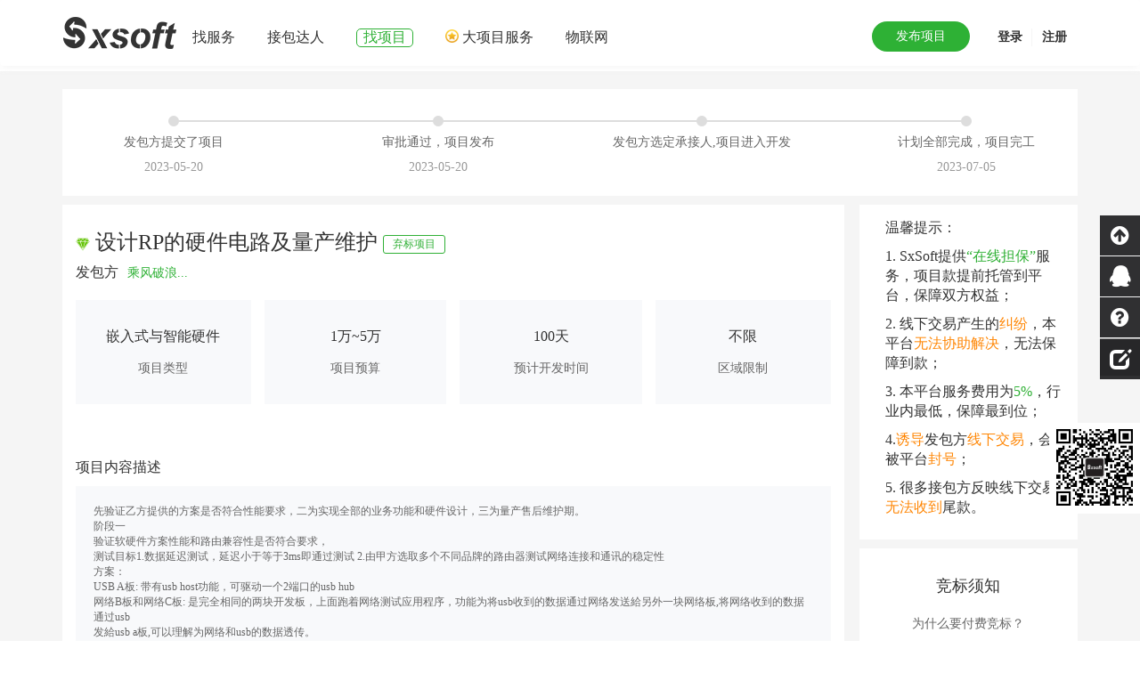

--- FILE ---
content_type: text/html; charset=UTF-8
request_url: https://www.sxsoft.com/project/show/95290
body_size: 17064
content:
<!DOCTYPE html>
<html lang="zh-CN">
<script>
  var _hmt = _hmt || [];
  (function() {
    var hm = document.createElement("script");
    hm.src = "https://hm.baidu.com/hm.js?ee62964f873677e4ee70e71b56d5f825";
    var s = document.getElementsByTagName("script")[0];
    s.parentNode.insertBefore(hm, s);
  })();
</script>


<head>
	      <title>软件开发公司-项目外包-软件外包平台-设计RP的硬件电路及量产维护</title>
		      <meta name="keywords" content="软件外包，软件外包服务，外包开发，软件外包公司，软件外包平台，IT外包服务，企业软件外包，外包服务平台" />
		      <meta name="description" content="软件开发公司-项目外包-软件外包平台-先验证乙方提供的方案是否符合性能要求，二为实现全部的业务功能和硬件设计，三为量产售后维护期。
阶段一 
验证软硬件方案性能和路由兼容性是否符合要求，
测试目标1.数据延迟测试，延迟小于等于3ms即通过测试 2.由甲方选取" />
	    <meta name="viewport" content="width=device-width, initial-scale=1" />
  <meta name="360-site-verification" content="c5c4b0f1a4942d8786f432150c28cc78" />
    <meta http-equiv="X-UA-Compatible" content="IE=edge,chrome=1">
    <meta http-equiv="Content-Type" content="text/html; charset=UTF-8" />
    <meta property="wb:webmaster" content="1b064b3c1397770d" />
    <meta name="robots" CONTENT="index,follow" />
<!--    <meta name="baidu-site-verification" content="18c7RTDJgU" />-->
<!--    <meta name="baidu-site-verification" content="code-8uFXzfKOWm"/>-->
  <meta name="baidu-site-verification" content="code-1iuOX9AOtr" />
    <meta name="sogou_site_verification" content="mqYKK7ho0w"/>


    <!-- Piwik -->

<!--    --><!--        <script type="text/javascript">-->
<!--          var _paq = _paq || [];-->
<!--          _paq.push(["setCookieDomain", "*.[图片]www.sxsoft.com"]);-->
<!--          _paq.push(['trackPageView']);-->
<!--          _paq.push(['enableLinkTracking']);-->
<!--          (function () {-->
<!--            var u = (("https:" == document.location.protocol) ? "https" : "http") + "://piwik.shinetechchina.com.cn/";-->
<!--            _paq.push(['setTrackerUrl', u + 'piwik.php']);-->
<!--            _paq.push(['setSiteId', 2]);-->
<!--            var d = document, g = d.createElement('script'), s = d.getElementsByTagName('script')[0];-->
<!--            g.type = 'text/javascript';-->
<!--            g.defer = true;-->
<!--            g.async = true;-->
<!--            g.src = u + 'piwik.js';-->
<!--            s.parentNode.insertBefore(g, s);-->
<!--          })();-->
<!--        </script>-->
<!--        <noscript><p><img src="http://piwik.shinetechchina.com.cn/piwik.php?idsite=2" style="border:0;" alt=""/></p>-->
<!--        </noscript>-->
<!--    -->    <!-- End Piwik Code -->

  <!-- Matomo -->
	
    <!-- Matomo -->
<!--    <script>-->
<!--      var _paq = window._paq = window._paq || [];-->
<!--      /* tracker methods like "setCustomDimension" should be called before "trackPageView" */-->
<!--      _paq.push(['trackPageView']);-->
<!--      _paq.push(['enableLinkTracking']);-->
<!--      (function() {-->
<!--        var u="//track.sxsoft.com/";-->
<!--        _paq.push(['setTrackerUrl', u+'matomo.php']);-->
<!--        _paq.push(['setSiteId', '1']);-->
<!--        var d=document, g=d.createElement('script'), s=d.getElementsByTagName('script')[0];-->
<!--        g.async=true; g.src=u+'matomo.js'; s.parentNode.insertBefore(g,s);-->
<!--      })();-->
<!--    </script>-->
    <!-- End Matomo Code -->
    <!-- End Matomo Code -->




	<link rel="archives" title="软件项目交易网" href="https://www.sxsoft.com/" />
	<link rel='stylesheet' type='text/css' href='/css/font-awesome.min.css' />
	<link rel='stylesheet' type='text/css' href='/css/bootstrap.min.css' media='all'   />
	<link rel='stylesheet' type='text/css' href='/css/jquery/jquery.ui.customer.css?v=20140819' media='all' />
		  <link rel='stylesheet' type='text/css' href='/css/web.css?v=20220904' media="all"/>
		<script type="text/javascript">
		var _hmt = _hmt || [];
				// (function() {
		// 	var hm = document.createElement("script");
		// 	hm.src = "https://hm.baidu.com/hm.js?d1e85a4de65b9e6f5c4aa9a756351e27";
		// 	var s = document.getElementsByTagName("script")[0];
		// 	s.parentNode.insertBefore(hm, s);
		// })();

  var _hmt = _hmt || [];
  (function() {
    var hm = document.createElement("script");
    hm.src = "https://hm.baidu.com/hm.js?ee62964f873677e4ee70e71b56d5f825";
    var s = document.getElementsByTagName("script")[0];
    s.parentNode.insertBefore(hm, s);
  })();
</script>


<!-- Clarity tracking code for https://www.sxsoft.com/ -->
<script>
  (function (c, l, a, r, i, t, y) {
    c[a] = c[a] || function () {
      (c[a].q = c[a].q || []).push(arguments)
    }
    t = l.createElement(r)
    t.async = 1
    t.src = 'https://www.clarity.ms/tag/' + i + '?ref=bwt'
    y = l.getElementsByTagName(r)[0]
    y.parentNode.insertBefore(t, y)
  })(window, document, 'clarity', 'script', 'phdkr1qvwe')
</script>














	<style type="text/css">
		.state_jingbiaozhong,
		.state_zhongbiao,
		.state_luoxuan {
		  background: url(/images/state_jingbiaozhong.png) no-repeat;
		  width: 45px;
		  height: 25px;
		  display: inline-block;
		  vertical-align: middle;
		  margin-right: 10px;
		}
		.state_zhongbiao {
		  background-position: 0 -50px;
		}
		.state_luoxuan {
		  background-position: 0 -25px;
		}

		.n_banner a { background:url(/images/home/nei_banner.png?0512) no-repeat center center; }

        .release a {
            color: #ffffff !important;
            text-align: center;
            background-color: #2EB135;
            width: 110px;
            border-radius: 20px;
        }
        .release .btn:hover {
            color: #ffffff;
        }

	</style>
	<script src="/js/jquery-1.9.1.js" type="text/javascript"></script>
	<script src="/js/jquery-ui-1.10.4.custom.js?v=20140818" type="text/javascript"></script>
	<script src="/js/formValidator-4.1.3.js?v=20220524" type="text/javascript"></script>
	<script src="/js/bootstrap.min.js" type="text/javascript"></script>
	    <script src="/js/web.js?v=2018-11-19"></script>

	<!--[if lt IE 8]>
	<link href="/css/bootstrap-ie7.css" rel="stylesheet">
	<![endif]-->
    <script src="/js/bootstrapValidator.min.js"></script>
    <link href="https://cdn.bootcss.com/bootstrap-validator/0.5.3/css/bootstrapValidator.min.css" rel="stylesheet">
</head>
<body class="global-main" >
<script>
(function(){
	var bp = document.createElement('script');
	var curProtocol = window.location.protocol.split(':')[0];
	if (curProtocol === 'https'){
		bp.src = 'https://zz.bdstatic.com/linksubmit/push.js';
	}
	else{
		bp.src = 'http://push.zhanzhang.baidu.com/push.js';
	}
	var s = document.getElementsByTagName("script")[0];
	s.parentNode.insertBefore(bp, s);
})();
</script>

<header class="navbar header-shadow clearfix" style="">
		<div class="container help-width top">
		<div class="row clearfix">
			<div class="col-md-12 column">

<!--                    <button style="text-align: center; background-color: #ff8706; color: white; width: 100%;" class="btn">本站将在今晚(2018-02-27 21:00:00 ~ 23:00:00)进行维护，届时将不能在网站进行任何操作，对您造成不便敬请谅解！</button>-->


				<nav class="navbar" role="navigation">
					<div class="navbar-header">
						 <a class="logo" href="/"><img class="header-logo" src="/images/logo.png" alt="软件项目交易网"/></a>
					</div>
					<div class="navbar-meun">
						<ul class="list-unstyled">
                            <li class="service_nav">
                                <a  onclick="_hmt.push(['_trackEvent', 'nav', 'click', 'servicelist'])" href="/page/service">找服务</a>
                            </li>

<!--                            <li class="case_nav">-->
<!--                                <a --><!-- onclick="_hmt.push(['_trackEvent', 'nav', 'click', 'caselist'])"大项目服务 href="--><!--">案例</a>-->
<!--                            </li>-->
							<li class="user_nav">
								<a 								onclick="_hmt.push(['_trackEvent', 'nav', 'click', 'userlist'])" href="/page/user">接包达人</a>
							</li>
                            <li class="project_nav">
								<a  class="active"								onclick="_hmt.push(['_trackEvent', 'nav', 'click', 'projectlist'])" href="/page/project">找项目</a>
                            </li>
<!--                            <li class="article_nav">-->
<!--								<a --><!--  -->
<!--								onclick="_hmt.push(['_trackEvent', 'nav', 'click', 'articlelist'])" href="--><!--">技术话题111</a>-->
<!--                            </li>-->

<!--							<li class="help_nav">-->
<!--							   <a --><!-- -->
<!--							   onclick="_hmt.push(['_trackEvent', 'nav', 'click', 'helplist'])" href="--><!--">新手上路</a>-->
<!--                           </li>-->

                            <li class="company_nav">
                                <img class="big-star" src="/images/company/star.png" alt="">

                                <a                                         onclick="_hmt.push(['_trackEvent', 'nav', 'click', '五星交付'])" href="/company/index">大项目服务</a>
                            </li>

              <li class="company_nav">
                <a                     onclick="_hmt.push(['_trackEvent', 'nav', 'click', '五星交付'])" href="/iot">物联网</a>
              </li>
<!--              <li class="company_nav">-->
<!--                <a --><!--                    href="--><!--">收费资讯</a>-->
<!--              </li>-->
							<!-- <li class="employ_nav">
								<a 								 onclick="_hmt.push(['_trackEvent', 'nav', 'click', 'recruitemlist'])" href="/page/recruitmenthome">招聘求职</a>
							</li> -->
						</ul>
					</div>

										<div class="navbar-login">
						<a class="login_btn" href="/user/login">登录</a>
						<a class="reg_btn" href="/register">注册</a>
					</div>
					
					                                            <div class="release"><a class="btn" href="/project/fastPub">发布项目</a></div>

                    
<!--                    <form name="headsearhform" method="post" action="/page/help/search" target="_self">-->
<!--                        <div class="navbar-search">-->
<!--                            <div class="search">-->
<!--                                <div class="select">-->
<!--                                    <span><a class="dropdown-toggle dropdown-toggle-search" data-toggle="dropdown" href="javascript:;"><span id="datashowarea">找接包方</span><span class="caret"></span></a></span>-->
<!--                                    <ul class="dropdown-menu dropdown-menu-search">-->
<!--                                        --><!--                                            <li><a data="--><!--">--><!--</a></li>-->
<!--                                        --><!--                                    </ul>-->
<!--                                    <ul class="list-unstyled">-->
<!--                                        <li><a href="javascript:;">找项目</a></li>-->
<!--                                        <li><a href="javascript:;">企业招聘</a></li>-->
<!--                                        <li><a href="javascript:;">个人求职</a></li>-->
<!--                                    </ul>-->
<!--                                </div>-->
<!--                                --><!--                                <input type="hidden" id="sousuoleixing" name="sousuoleixing" value="user" />-->
<!--                                <input type="text" id="appendedDropdownButton" name='sousuoneirong'/>-->
<!--                                <a href="javascript:;" onclick="_hmt.push(['_trackEvent', 'nav', 'click', 'search']);headsearhform.submit();"><span class="glyphicon glyphicon-search"></span></a>-->
<!--                            </div>-->
<!--                        </div>-->
<!--                    </form>-->
				</nav>
			</div>
		</div>
	</div>
</header>
<div class="clearfix" style="height: 80px"></div>
<div class="hint">
<!--  <div class="container">-->
<!--    <h4 style="text-align: center; color: #f78b62;">网站已成功更改备案，软件项目交易网更改工商主体为北京星野云联科技有限公司，备案号：京ICP备2021029338号</h4>-->
<!--    -->
<!--  </div>-->
</div>
<script type="text/javascript">
  $(function(){
    $('ul.dropdown-menu-search li a').click(function(){
      var value = $(this).attr('data');
      var data = $(this).html();
      $('#sousuoleixing').val(value);
      $('#datashowarea').html(data);
      $('.dropdown-menu-search').hide();
    });
    $('.dropdown-toggle-search').click(function(){
      $('.dropdown-menu-search').show();
    });
    $('.select').hover(function(){
      $('.dropdown-menu-search').show();
    },function(){
      $('.dropdown-menu-search').hide();
    });
    var viewWidth = $(window).innerWidth();
    if (viewWidth < 1200) {
      $('.navbar-meun li').css('padding', '0 10px');
    }
  });
  </script>
  <script type='text/javascript' src='/js/collection.js'></script><script src="/js/the_bidding_card.js?v=2021-09-17"></script>
<script>
  function showSetBiddingAmount() {
    $('.set-can-bidding-amount .hint').html('')
    $('.set-can-bidding-amount #bidding-amount').modal({
      show: true,
      backdrop: 'static',
      keyboard: false
    })
  }
  function saveBiddingAmount(){
    var canBiddingAmount = $(".set-can-bidding-amount input[name='can_bidding_amount']").val()
    $.ajax({
      type: 'POST',
      url: '/my/project/saveBiddingAmount',
      dataType: 'json',
      data: {
        'project_id': "95290",
        'csrf_sxsoft_name':getCookie('csrf_cookie_name'),
        'can_bidding_amount': canBiddingAmount
      },
      success: function(response){
        if(response.result){
          let html = '<span style="color:#2FB035;">'+response.msg+'</span>'
          $(".set-can-bidding-amount .hint").html(html)
          setTimeout(()=>{
            $('.set-can-bidding-amount #bidding-amount').modal('hide');
          },1000)
        }else{
          $(".set-can-bidding-amount .hint").attr('color: #c9302c;')
          let html = '<span style="color:red;">'+response.msg+'</span>'
          $(".set-can-bidding-amount .hint").html(html)

        }
      }
    })
  };

</script>
<style>
    #Real_Name {
        cursor: pointer;
    }
</style>

<div class="wrap">
  <div class="bg-color-f5 pb-10 pt-20">
    <div class="container">
      <div class="project-progress  clearfix">
        <div class="progress-bar1 clearfix">
          <div class="single-blank"></div>
          <div class="single   clearfix">
            <div class="circle ">
              <div class="project-status">
                <p class="title1">
                  发包方提交了项目
                </p>
                <p class="date">
					2023-05-20                </p>
              </div>
            </div>
          </div>
          <div class="single  clearfix ">
            <div class="circle ">
              <div class="project-status">
                <p class="title1">
                  审批通过，项目发布
                </p>
                <p class="date">
					2023-05-20                </p>
              </div>
            </div>
          </div>
          <div class="single clearfix ">
            <div class="circle ">
              <div class="project-status">
                <p class="title1">
                  发包方选定承接人,项目进入开发
                </p>
                <p class="date">
					                </p>
              </div>
            </div>
          </div>
          <div class="single-blank clearfix">
            <div class="circle ">
              <div class="project-status">
                <p class="title1">
                  计划全部完成，项目完工
                </p>
                <p class="date">
					2023-07-05                </p>
              </div>
            </div>
          </div>
        </div>

      </div>

    </div>
  </div>
	  <div class="bg-color-f5 clearfix">
    <div class="container">

      <div class="clearfix">
        <div class="project-detail clearfix">
          <div class="left">
            <div class="title-msg clearfix">
              <div class="col-sm-7 clearfix">
                <h1 class="project-title" title="设计RP的硬件电路及量产维护">
					            <img src="/images/handpick.svg" alt="精选接包方">
<!--            <i  style="color: #DBAE47;" class="glyphicon glyphicon-user"></i>-->
										设计RP的硬件电路及量产维护                  <!--                                -->                  <span class="status">
                                    弃标项目                            </span>

                </h1>
              </div>
              <div class="col-sm-5">
                <p class="collect">
	                
                  					
				  <!--                        <span class="look-contact-way pull-right">-->
<!--                                  <a-->
<!--                                    class="btn"-->
<!--                                    onclick="lookContactWay(--><!--,--><!--)"-->
<!--                                  >-->
<!--                                    查看联系方式 管理员-->
<!--                                  </a>-->
<!--                                </span>-->
					  
                </p>
              </div>

            </div>
            <div class="owner clearfix">
              <div class="col-sm-12">
                <p class="msg">
                  发包方<a target="_blank"
                        href="/user/history/320546"><span
                        class="green">乘风破浪...</span></a>


                  <!--                                  <span>-->
                  <!--                                        -->                  <!--										-->                  <!--						-->                  <!--                      <span>-->
                  <!--                                                -->                  <!--                                                手机 ：<span-->
                  <!--                            class="green">--><!--</span>-->
                  <!--                                                                        -->                  <!--                                            </span>-->
                  <!--                                                -->                  <!---->
                  <!--                        <span>-->
                  <!--                                                QQ:-->
                  <!--                                                <span class="green">-->
                  <!--                                                    -->                  <!--                                                </span>-->
                  <!--                                            </span>-->
                  <!--						-->                  <!--                        -->                  <!--                        <span>邮箱：-->
                  <!--                            <span class="green">-->
                  <!--                              -->                  <!--                            </span>-->
                  <!--                          </span>-->
                  <!--						-->                  <!---->
                  <!--                        <span>邮箱：-->
                  <!--                          <span class="green">-->
                  <!--                            -->                  <!--                          </span>-->
                  <!--                          </span>-->
                  <!--						-->                  <!--					-->                  <!--                                    </span>-->
                </p>


				                </div>

            </div>
            <div class="project-msg clearfix">
              <div class="col-sm-3">
                <div class="single">
                  <p class="cat-name">
					  嵌入式与智能硬件                  </p>
                  <p class="cat-title">
                    项目类型
                  </p>
                </div>
              </div>
              <div class="col-sm-3">
                <div class="single">
                  <p class="cat-name">
					  1万~5万                  </p>
                  <p class="cat-title">
                    项目预算
                  </p>
                </div>
              </div>
              <div class="col-sm-3">
                <div class="single">
                  <p class="cat-name">
					  100天                  </p>
                  <p class="cat-title">
                    预计开发时间
                  </p>
                </div>
              </div>
              <div class="col-sm-3">
                <div class="single">
					                      <p class="cat-name">
                        不限
                      </p>
					
                  <p class="cat-title">
                    区域限制
                  </p>
                </div>
              </div>
            </div>
			  
            <div class="project-describe clearfix">
              <div class="col-sm-12">
                <p class="project-des-title">
                  项目内容描述
                </p>
                <div class="project-content clearfix">
                  <p>
					  先验证乙方提供的方案是否符合性能要求，二为实现全部的业务功能和硬件设计，三为量产售后维护期。<br />
阶段一 <br />
验证软硬件方案性能和路由兼容性是否符合要求，<br />
测试目标1.数据延迟测试，延迟小于等于3ms即通过测试 2.由甲方选取多个不同品牌的路由器测试网络连接和通讯的稳定性<br />
方案：<br />
USB A板: 带有usb host功能，可驱动一个2端口的usb hub<br />
网络B板和网络C板: 是完全相同的两块开发板，上面跑着网络测试应用程序，功能为将usb收到的数据通过网络发送給另外一块网络板,将网络收到的数据通过usb<br />
发給usb a板,可以理解为网络和usb的数据透传。<br />
有能力开发的再沟通二三阶段                  </p>
					                </div>
              </div>
            </div>


            <div class="bid clearfix">
              <div class="col-sm-12">
                                  <p class="handpick-hint">
                    发包方选择
                    <span class="handpick-color">“精选接包方”</span>
                    项目，
	                  8                    人可参与竞标，竞争更少。
<!--                    此项目为 <span class="handpick-color">精选接包方</span> 项目，发包方限制 <span class="handpick-color">--><!--个</span> 接包方进行竞标。-->
                  </p>
                                    				                      <div class="col-sm-9 project-show">
                      <span>&nbsp;</span>
                      <p>
                        竞标人数：<span class="org pd-r-20">1人</span>
                        <span>剩余竞标席位：7人</span>
                      </p>
                    </div>
                    <div class="col-sm-3 bid-btn-div" style="overflow:hidden;">
						                          <a href="javascript:;" onclick="userLogin()" class="jb_btn jb-btn-ok"> 我要竞标</a>
                          <div id="userLogin" class="modal fade" id="biddingMyModal" tabindex="-1"
                               role="dialog" aria-labelledby="myModalLabel">
                            <div class="modal-dialog" role="document">
                              <div class="modal-content">
                                <div class="modal-header">
                                  <button type="button" class="close" data-dismiss="modal"
                                          aria-label="Close"><span
                                        aria-hidden="true">&times;</span></button>
                                  <h4 class="modal-title" id="myModalLabel">登录</h4>
                                </div>
                                <div class="modal-body">
                                  <div class="login-title">
                                    <p>登录之后方可竞标</p>
                                  </div>
                                  <form id="form" class="form-horizontal" name="form"
                                        method="post" action="/user/bidValidate">
                                    <input type="hidden"
                                           value=""
                                           name="forward">
									                                      <div class="form-group">
                                      <label class="col-sm-1 col-md-1 col-lg-1control-label">&nbsp;</label>
                                      <div class="col-sm-10 col-md-10 col-lg-10">
                                        <div class="input-group">
                                                                        <span class="input-group-addon"><i
                                                                              class="glyphicon glyphicon-user"></i></span>
                                          <input type="text"
                                                 value=""
                                                 class="form-control" id="username"
                                                 name="username" placeholder="邮箱/手机号">
                                        </div>
                                      </div>
                                      <div class="warning-msg col-sm-offset-1 "><span
                                            id="usernameTip"></span></div>
                                    </div>
                                    <br/>
                                    <div class="form-group">
                                      <label class="col-sm-1 col-md-1 col-lg-1 control-label">&nbsp;</label>
                                      <div class="col-sm-10 col-md-10 col-lg-10">
                                        <div class="input-group">
                                                                        <span class="input-group-addon"><i
                                                                              class="glyphicon glyphicon-lock"></i></span>
                                          <input type="password" id="mima"
                                                 class="form-control" name="pwd"
                                                 onpaste="return false;"
                                                 placeholder="密码"
                                                 value=""
                                                 onclick="document.getElementById('mima').value='';">
                                        </div>
                                      </div>
                                      <div class="warning-msg col-sm-offset-1 "><span
                                            id="mimaTip"></span></div>

                                    </div>
                                    <br/>
                                    <div class="form-group">
                                      <label class="col-sm-1 col-md-1 col-lg-1 control-label">&nbsp;</label>
                                      <div class="col-sm-10 col-md-10 col-lg-10">
                            <span><input type="checkbox" class="box"
                                         name="keepPsd"  />&nbsp;记住密码</span>
                                      </div>
                                    </div>
                                    <div class="col-sm-offset-1 returnError error-red">
                                      &nbsp;
                                    </div>
                                    <div class="form-group">
                                      <label class="col-sm-1 col-md-1 col-lg-1 control-label">&nbsp;</label>
                                      <div class="col-sm-10 col-md-10 col-lg-10">
                                        <input type="button" id="loginBid" value="登&nbsp;录"
                                               class="btn btn-success">
                                        <span class="bottom_align"
                                              style="padding-left:40%;"><a tabindex="-1"
                                                                           href="/user/pass">忘记密码？</a></span>
                                      </div>
                                    </div>
                                    <input type="hidden" id="loginType" name="loginType"
                                           value="email">
                                  </form>
                                </div>

                              </div>
                            </div>
                          </div>
						
                    </div>
				                </div>
            </div>

			  			                  <div class=" related-recommend clearfix">
                  <h4 class="recommend-title clearfix">
                    相关项目推荐
                  </h4>
                  <ul class=" tj_det list-unstyled">
					                          <li>
                          <h2>
                            <a href="/project/show/97485"><span
                                class="green">三维层模型（stp格式）的最小外切模型</span></a><span>项目预算：</span><span
                              class="font-color-3">1千~5千</span>
                            <span>技术要求：</span>
                                                          <span class="time">竞标中：于 今天                                                 截止竞标</span>
                        </li>
                          </h2>

					                          <li>
                          <h2>
                            <a href="/project/show/97489"><span
                                class="green">积分商城小程序项目</span></a><span>项目预算：</span><span
                              class="font-color-3">1千~5千</span>
                            <span>技术要求：</span>
                                                          <span class="time">竞标中：于 今天                                                 截止竞标</span>
                        </li>
                          </h2>

					                          <li>
                          <h2>
                            <a href="/project/show/97493"><span
                                class="green">会员充值接单网站前后端搭建</span></a><span>项目预算：</span><span
                              class="font-color-3">1千以下</span>
                            <span>技术要求：</span>
                                                          <span class="time">竞标中：于 今天                                                 截止竞标</span>
                        </li>
                          </h2>

					                          <li>
                          <h2>
                            <a href="/project/show/97494"><span
                                class="green">热障涂层材料设计软件</span></a><span>项目预算：</span><span
                              class="font-color-3">1千~5千</span>
                            <span>技术要求：</span>
                                                          <span class="time">竞标中：于 1 天后                                                截止竞标</span>
                        </li>
                          </h2>

					                          <li>
                          <h2>
                            <a href="/project/show/97495"><span
                                class="green">关于X应用原名推特</span></a><span>项目预算：</span><span
                              class="font-color-3">待商议</span>
                            <span>技术要求：</span>
                                                          <span class="time">竞标中：于 1 天后                                                截止竞标</span>
                        </li>
                          </h2>

					                    </ul>
                  <p class="more-project">
                    <a href="/page/project" target="_blank">
                      更多项目 >
                    </a>
                  </p>
                </div>
			  			  

            <!--                    <div class="related-recommend">-->
            <!--                        <p>-->
            <!--                            相关推荐-->
            <!--                        </p>-->
            <!--                        <p></p>-->
            <!--                    </div>-->
          </div>
          <div class="right">
            <div class="waring-message">
              <div class="message">
                <div>
<!--                  <img src="/images/project-show/alert.svg" alt="">-->
                </div>
                <div class="reminder">

                  <p>
                    温馨提示：
                  </p>
                  <p>
                    1. SxSoft提供<span class="font-color-green">“在线担保”</span>服务，项目款提前托管到平台，保障双方权益；
                  </p>
                  <p>
                    2. 线下交易产生的<span class="orange">纠纷</span>，本平台<span class="orange">无法协助解决</span>，无法保障到款；
                  </p>
                  <p>
                    3. 本平台服务费用为<span class="font-color-green">5%</span>，行业内最低，保障最到位；
                  </p>
                  <p>
                    4.<span class="orange">诱导</span>发包方<span class="orange">线下交易</span>，会被平台<span class="orange">封号</span>；
                  </p>
                  <p>
                    5. 很多接包方反映线下交易<span class="orange">无法收到</span>尾款。
                  </p>
                </div>
                <span class="">
                                </span>
              </div>
            </div>
            <div class="bidding-instructions">
              <p class="bid-title">
                竞标须知
              </p>
              <p class="single1 single">
                <a href="/help/bid_joinings" target="_blank">
                  为什么要付费竞标？
                </a>
              </p>
              <p class="single2 single">
                <a href="/help/bid_joinings" target="_blank">
                  付费竞标规则
                </a>
              </p>
              <p class="single3 single">
                <a href="/help/bid_joinings" target="_blank">
                  什么情况下竞标退费？
                </a>
              </p>
              <p class="single4 single">
                <a href="/help/bid_joinings">
                  如何提高竞标成功率？
                </a>
              </p>
            </div>
            <div class="contact-service">
              <p class="contact-title">
                如您有任何疑问，请咨询客服
              </p>
              <p class="qq">
                客服QQ
              </p>
              <p class="qq1">
                <span class="services_kefu">客服1:</span>
				   <a href='http://wpa.qq.com/msgrd?v=3&uin=1415350721&site=qq&menu=yes' target='_blank' >
			<img border='0'  title=点击这里给我发消息  alt='点击这里给我发消息' src='http://wpa.qq.com/pa?p=2:825088182:41'>
			</a>              </p>
              <p class="qq2">
                <span class="services_kefu">客服2:</span>
				   <a href='http://wpa.qq.com/msgrd?v=3&uin=1824312683&site=qq&menu=yes' target='_blank' >
			<img border='0'  title=点击这里给我发消息  alt='点击这里给我发消息' src='http://wpa.qq.com/pa?p=2:825088182:41'>
			</a>              </p>
            </div>
            <div class="service-email">
              <p class="service-email-title">
                客服邮箱
              </p>
              <p class="email">
                kefu@sxsoft.com
              </p>
            </div>
<!--            <div class="service-phone">-->
<!--              <p class="service-phone-title">-->
<!--                客服电话-->
<!--              </p>-->
<!--              <p class="phone">-->
<!--                010-62386352-->
<!--              </p>-->
<!--            </div>-->
          </div>
        </div>
      </div>
    </div>


    <div class="bid-refund">

      <div class="modal fade" id="myModalShow" tabindex="-1" role="dialog" aria-labelledby="myModalLabel">
        <div class="modal-dialog modal-div" role="document">
          <div class="modal-content">
            <div class="modal-header clearfix">
              <button type="button" class="close" data-dismiss="modal" aria-label="Close"><span
                    aria-hidden="true">&times;</span></button>
              <p class="modal-title" id="myModalLabel">温馨提示</>
            </div>
            <div class="modal-body">
              <div class="hint clearfix">
                <p class="msg pd-20">
                  <img src="/images/bid/refund.png" alt="">
                  <span class="org ">
                                                        您的账户还未认证不满意退款，认证后将获得更多机会！
                                                    </span>
                </p>
              </div>
              <div class="inform clearfix">

                <ul>
                  <li>
                    一旦加入，就会在名片页及会员名显示处有独特的标识，向发包方做出承诺；
                  </li>
                  <li>
                    通过认证，表明自己的诚信度和开发质量，用实力和诚意赢得机会；
                  </li>
                  <li>
                    发包方更加信任和青睐，从而能够获得更多成功竞标的机会；
                  </li>
                  <li>
                    竞标推荐，当发包方有相关需求时，客服会优先推荐已认证接包方。
                  </li>
                </ul>
              </div>
              <div class="pd-20 clearfix">
                <img src="/images/bid/eg.png" alt="">
              </div>
              <div class="footer pd-20 clearfix">
                <p class="approve">
                  <a href="javascript:void(0);"
                     onclick="approve() ; _hmt.push(['_trackEvent', 'bid', 'click', '认证']);"
                     class="jb_btn" data-dismiss="modal" aria-label="Close">
                    认证
                  </a>
                </p>


                <p class="skip">
                  <a href="javascript:void(0);"
                     onclick="_hmt.push(['_trackEvent', 'bid', 'click', '不认证']);SkipCertification()"
                     class="jb_btn"
                     data-dismiss="modal" aria-label="Close">跳过</a>
                </p>
              </div>
            </div>
          </div>
        </div>
      </div>
    </div>

    <div class="buy-bid-card">

      <div class="modal fade" id="myModal" tabindex="-1" role="dialog" aria-labelledby="myModalLabel">
        <div class="modal-dialog" role="document">
          <div class="modal-content">
            <div class="modal-header">
              <button type="button" class="close" data-dismiss="modal" aria-label="Close"
                      onclick="closePayWay()"><span aria-hidden="true">&times;</span></button>
              <h4 class="modal-title" id="myModalLabel">选择支付方式</h4>
            </div>
            <div class="modal-body">
              <p class="pay-title">
                请选择支付方式，本次支付金额：<span class="orange money">3.9</span> 元
              </p>
              <div class="clearfix">
                <div class="balance single">
                  <div onclick="selectWay(2,$(this))">
                    <img class="icon-fee" src="/images/bid/balance.svg" alt="">
                    <span class="way">余额支付(<span
                          class="balance-of-account"></span>)</span>
                    <img src="/images/bidding/choose.png" class="choose choose-black" alt="">
                  </div>
                </div>
                <div class="single">
<!--临时去除支付宝支付                  -->
<!--                  <div data-toggle="tooltip" data-placement="left" title="维护中，暂用余额或微信支付">-->
                  <div onclick="selectWay(5,$(this))" disabled="">
                    <!--支付宝支付暂定为5-->
                    <img src="/images/bid/alipay.svg" class="icon-fee" alt="">
                    <span class="way">支付宝支付</span>
                    <img src="/images/bidding/choose.png" class="choose choose-black" alt="">
                    <form id="alipay" class="alipay"
                          action="/my/pay/alipay" method="post">
                      <input type="hidden" name="money" value="3">
                      <input type="hidden" name="project_id" value="95290">
                      <input type="hidden" name="source" value="project_detail">
                    </form>
                  </div>
                </div>
                <div class=" single">
                  <div onclick="selectWay(4,$(this))">
                    <img src="/images/bid/wechat-pay.svg" alt="" class="icon-fee">
                    <span class="way">微信支付</span>
                    <img src="/images/bidding/choose.png" class="choose choose-black" alt="">
                  </div>
                </div>


                <div class="footer clearfix">
                  <span class="hint-message hint-blank">请选择支付方式</span>
                  <button class="btn btn-success balance-btn blank" onclick="payForCard(2)">去支付
                  </button>
                  <button class="btn btn-success wepay-btn blank"
                          onclick="payForCard(4)">去支付
                  </button>
                  <button class="btn btn-success alipay-btn blank" onclick="payForCard(5)">去支付
                  </button>
                </div>
              </div>

            </div>

          </div>
        </div>
      </div>

      <div class="modal fade" id="card-wepay" tabindex="-1" role="dialog">
        <div class="modal-dialog" role="document">
          <div class="modal-content">
            <div class="modal-header">
              <button type="button" class="close" data-dismiss="modal" aria-label="Close"
                      onclick="closePayWay()"><span aria-hidden="true">&times;</span></button>
              <h4 class="modal-title" id="myModalLabel">微信扫码支付</h4>
            </div>
            <div class="modal-body wepay">
              <p class="hint">
                需要支付金额:<span class="green money"> 3.9</span>元
              </p>
              <p class="QR-code-time">
                距离二维码过期还剩 <span class="time">60</span> 秒，过期后请刷新重新获取二维码。
              </p>
              <p class="refresh-QR-code">
                二维码已过期，<span class="refresh" onclick="refreshQRCode()">刷新</span>重新获取二维码。
              </p>
              <img class="QR-code" src="/images/bidding/weixin.png" alt="">

            </div>
          </div>
        </div>
      </div>


      <!--            <div class="modal fade" id="myModal" tabindex="-1" role="dialog" aria-labelledby="myModalLabel">-->
      <!--                <div class="modal-dialog" role="document">-->
      <!--                    <div class="modal-content">-->
      <!--                        <div class="modal-header">-->
      <!--                            <button type="button" class="close" data-dismiss="modal" aria-label="Close"><span aria-hidden="true">&times;</span></button>-->
      <!--                            <h4 class="modal-title" id="myModalLabel">微信扫码支付</h4>-->
      <!--                        </div>-->
      <!--                        <div class="modal-body">-->
      <!--							-->      <!--                                <p class="hint">-->
      <!--                                    需要支付金额:<span class="green money"> 3.9</span>元-->
      <!--                                </p>-->
      <!--                                <p class="QR-code-time">-->
      <!--                                    距离二维码过期还剩 <span class="time">60</span> 秒，过期后请刷新重新获取二维码。-->
      <!--                                </p>-->
      <!--  <p class="refresh-QR-code">
                                    二维码已过期，<span class="refresh" onclick="refreshQRCode('//','//')">刷新</span>重新获取二维码。
//                                </p>-->
		      <!--                            <img class="QR-code" src="/images/bidding/weixin.png" alt="">-->
      <!--                            <p class="pay-status">-->
      <!---->
      <!--                            </p>-->
      <!---->
      <!---->
      <!--                            <div class="clearfix">-->
      <!--                                <p class="pay-way">-->
      <!--									-->      <!--                                <form id="alipay" class="alipay" action="-->
		<!--"  method="post">-->
      <!---->
      <!--                                    <input type="hidden" name="money">-->
      <!--                                    <input type="hidden" name="project_id" value="-->
		<!--">-->
      <!--                                    <input type="hidden" name="source" value="project_detail">-->
      <!---->
      <!--                                    <span class="select-alipay" onclick="alipay()">支付宝支付</span>-->
      <!--                                </form>-->
      <!--								-->      <!--								-->      <!--                                    <span class="balance-pay" onclick="balanceBuy()">余额支付</span>-->
      <!--								-->      <!--                                </p>-->
      <!--                            </div>-->
      <!---->
      <!---->
      <!--                        </div>-->
      <!--                    </div>-->
      <!--                </div>-->
      <!--            </div>-->


      <div class="modal fade" id="payStatus" tabindex="-1" role="dialog" aria-labelledby="myModalLabel">
        <div class="modal-dialog" role="document">
          <div class="modal-content">
            <div class="modal-header">
              <button type="button" class="close" data-dismiss="modal" aria-label="Close"><span
                    aria-hidden="true">&times;</span></button>
              <h4 class="modal-title" id="myModalLabel">提示</h4>
            </div>
            <div class="modal-body">
              <p class="status">
                订单正在处理中，请稍候。
              </p>
            </div>
          </div>
        </div>
      </div>

      <div class="modal fade" id="unable-buy" tabindex="-1" role="dialog" aria-labelledby="myModalLabel">
        <div class="modal-dialog" role="document">
          <div class="modal-content">
            <div class="modal-header">
              <button type="button" class="close" data-dismiss="modal" aria-label="Close"><span
                    aria-hidden="true">&times;</span></button>
              <h4 class="modal-title" id="myModalLabel">提示</h4>
            </div>
            <div class="modal-body">
              <p class="hint">
                您账户中还有 <span class="orange"></span>张竟标卡，请使用完后再进行购买。
              </p>

            </div>
          </div>
        </div>
      </div>

      <div class="modal fade" id="balance-buy" tabindex="-1" role="dialog" aria-labelledby="myModalLabel">
        <div class="modal-dialog" role="document">
          <div class="modal-content">
            <div class="modal-header">
              <button type="button" class="close" data-dismiss="modal" aria-label="Close"><span
                    aria-hidden="true">&times;</span></button>
              <h4 class="modal-title" id="myModalLabel">余额支付</h4>
            </div>
            <div class="modal-body">
              <p class="hint">
                需要支付金额: <span class="green">3.9</span>元
              </p>

              <p class="pay-btn">
                <img class="pay-icon" src="/images/bidding/pay.png" alt="">
                <span class="pay-title">余额支付 (<span
                      class="green"></span>元)</span>
                <img class="choose" src="/images/bidding/choose.png" alt="">
              </p>

              <p class="footer">
                        <span class="left" onclick="returnWepay()">
                            < 返回微信支付
                        </span>
                <span class="right">
                            <button class="btn btn-success" onclick="confirmPayment()">去支付</button>
                        </span>
              </p>


            </div>
          </div>
        </div>
      </div>


      <div class="modal fade" id="payment-password" tabindex="-1" role="dialog" aria-labelledby="myModalLabel">
        <div class="modal-dialog" role="document">
          <div class="modal-content">
            <div class="modal-header">
              <button type="button" class="close" data-dismiss="modal" aria-label="Close"><span
                    aria-hidden="true">&times;</span></button>
              <h4 class="modal-title" id="myModalLabel">请输入平台支付密码</h4>
            </div>
            <div class="modal-body">
              <form class="form">
                <p class="balance-pay-title">
                  支付金额 <span class="green"></span> 元
                </p>

                <div class="form-group">
                  <input type="hidden" name="money">
                  <input type="password" name="password" class="form-control" placeholder="请输入支付密码">
                </div>
                <p class="msg">

                </p>
                <p class="pay">
                  <input type="button" class="btn btn-success" onclick="pay('project_detail')"
                         value="确认支付"/>
                </p>
              </form>

            </div>
          </div>
        </div>
      </div>
    </div>

    <script charset='utf-8'>

      function showAC() {
        $.ajax({
          type: 'GET',
          url: '/my/user/getUser',
          dataType: 'json',
          success: function (result) {
            if (result.data.bumanyituikuan == '1') {
              $('.bidding #bidding-form').modal({
                show: true,
                backdrop: 'static',
                keyboard: false
              });
            } else {
              var bid_login = "";
              if (bid_login == true) {
				                }
              $('.bid-refund #myModalShow').modal('show');
            }
          }
        })

      };
      function bindingMobile(user_id,project_id){
        var formParams = $('#form-bidding-mobile').serialize()
        $.ajax({
          type: 'post',
          url: '/project/ownerMessage',
          dataType: 'json',
          data: formParams,
          success: function (result) {
            console.log(`Class, , Function: , Line 1704 json():`, result)
            $('.binding-mobile #binding-mobile').modal('hide');
            $('.owner-message #owner-message').modal({
              show: true,
              backdrop: 'static',
              keyboard: false
            });
            if(result.success === true){
              var html = '';
              if(result.success){
                if(result.data.mobile){
                  html = '<p style="font-size: 16px;">手机号:'+result.data.mobile+'</p>';
                  html += '<p style="font-size: 16px;">请在5分钟内联系，5分钟后需要重新获取联系方式</p>'
                }

              }else{
                html = '<p style="font-size: 16px;">'+result.message+'</p>';
              }
              $('.owner-message #owner-message .modal-body').html(html);
            }
          }
        });
      };
      function showBindingMobile(mobile) {
        $('.binding-mobile #binding-mobile').modal({
          show: true,
          backdrop: 'static',
          keyboard: false
        });
      };
      function lookContactWay(user_id,project_id) {
        $.ajax({
          type: 'GET',
          url: '/project/ownerMessage?user_id='+user_id+'&project_id='+project_id,
          dataType: 'json',
          success: function (result) {
            $('.owner-message #owner-message').modal({
              show: true,
              backdrop: 'static',
              keyboard: false
            });
            var html = '';
            if(result.success){
              if(result.data.mobile){
                html = '<p style="font-size: 16px;">请拨打此号码:'+result.data.mobile+'</p>';
                if(result.data.party_b_mobile){
                  html += '<p style="font-size: 16px">请使用<span style="color:#ff8706;">'+result.data.party_b_mobile+'</span>' +
                    ' 联系发包方，此隐私号2天内有效，超时请重新获取发包方联系方式。</p>';
                  html += '<p style="font-size: 16px;"></p>';
                }

              }
            }else{
              html = '<p style="font-size: 16px;">'+result.message+'</p>';
            }
            $('.owner-message #owner-message .modal-body').html(html);

          }
        })

      }

      $(function () {
        var is_jbf = "";
        var bid_login = "";
        var is_bid = "";
        var can_bid = "";
        var LimitNumbe = "0";
        var authentication = '';
        if(authentication){
          if (is_jbf && bid_login && !is_bid && can_bid) {
            showAC();
          }
        }else{
          if (is_jbf && bid_login && !is_bid && LimitNumbe != '0' && can_bid) {
            showAC();
          }
        }

      });

      $('.download').click(function () {
        $('#fileurl').val('uploads/' + $(this).attr('id'));
        $('#subform').submit();
      });


    </script>
    <form id="subform" action="/up_down/download" method="post" target="upload_target">
		<form action="/project/show/95290" method="post" accept-charset="utf-8"><div style="display:none">
<input type="hidden" name="csrf_sxsoft_name" value="06fb84377d9bfe83c5bf70833bda831d" />
</div>      <input type="hidden" name='file' id="fileurl" value=""/>
    </form>
    <iframe id="upload_target" style="width:0; height:0;display:none;" name="upload_target"
            src="/up_down/download"></iframe>
    <script src="/js/bid.js?v=2019-08-29"></script>
  </div>

  <div class="bidding">
    <div class="modal fade" id="bidding-form" tabindex="-1" role="dialog" aria-labelledby="myModalLabel">
      <div class="modal-dialog" role="document">
        <div class="modal-content">
          <div class="modal-header">
            <button type="button" class="close" data-dismiss="modal" aria-label="Close"><span
                  aria-hidden="true">&times;</span></button>
            <h4 class="modal-title" id="myModalLabel">我要竞标</h4>
          </div>
          <div class="modal-body">
            <p class="hint-title">
              欢迎您参与本项目的竞标，竞标费为 <span class="orange">3</span>元，竞标后，<span class="orange">请主动和发包方联系</span>，这是成功取得项目的<span
                  class="orange">关键</span>之一。竞标信息是非公开的。只有您/发包方以及管理员能看到。
            </p>
            <p>
                        <span style="padding-right: 20px;">
                                                  </span>


				            </p>

            <form class="form-horizontal bidding-projects" method="post" role="form" id="form-bidding-msg">
				<form action="/project/show/95290" method="post" accept-charset="utf-8"><div style="display:none">
<input type="hidden" name="csrf_sxsoft_name" value="06fb84377d9bfe83c5bf70833bda831d" />
</div>              <input type="hidden" name="xiangmuid" value="95290">
              <input type="hidden" name="fabaofangid" value="320546">
              <div class="form-group">
                <label class="col-sm-2 control-label"><span class="red">*</span>项目报价</label>
                <div class="col-sm-10">
                  <div class="input-group">
                    <input class="form-control" name="xiangmubaojia"
                           value="" type="text"/>
                    <span class="input-group-addon">元</span>
                  </div>
                </div>
              </div>
              <div class="form-group">
                <label class="col-sm-2 control-label"><span class="red">*</span>开发周期</label>
                <div class="col-sm-10">
                  <div class="input-group">
                    <input class="form-control" name="kaifazhouqi"
                           value="" type="text"/>
                    <span class="input-group-addon">天</span>
                  </div>
                </div>
              </div>

              <div class="form-group">
                <label class="col-sm-2 control-label"><span class="red">*</span>竞标方案</label>
                <div class="col-sm-10">
                                    <textarea name="jingbiaoliuyan" rows="6"
                                              class="form-control"
                                              placeholder="请输入您对项目的理解及交付标准等。"></textarea>
                </div>
              </div>

<!--              <div class="form-group">-->
<!--                <label class="col-sm-2 control-label"><span class="red">*</span>联系方式</label>-->
<!--                <div class="col-sm-10">-->
<!--                  <div class="row">-->
					  <!--                        <div class="col-xs-12 clearfix">-->
<!--                          <div class="input-group">-->
<!--                                                    <span class="input-group-btn">-->
<!--                                                        <div class="input-title">-->
<!--                                                            <span>手机号</span>-->
<!--                                                        </div>-->
<!--                                                    </span>-->
<!--                            <input autocomplete="off" type="text" checked name="mobile"-->
<!--                                   class="form-control home-phoneCode"-->
<!--                                   disabled="true"-->
<!--                                   value="--><!--">-->
<!--                            <input type="hidden" name="mobile"-->
<!--                                   value="--><!--">-->
<!--                          </div>-->

<!--                        </div>-->
					  <!--                        <div class="col-xs-6 clearfix">-->
<!--                          <div class="input-group">-->
<!--                                                    <span class="input-group-btn">-->
<!--                                                        <div class="input-title">-->
<!--                                                            <span>手机号</span>-->
<!--                                                        </div>-->
<!--                                                    </span>-->
<!--                            <input autocomplete="off" type="text" name="mobile"-->
<!--                                   class="form-control home-phoneCode" placeholder="请绑定手机号">-->
<!--                          </div>-->
<!--                        </div>-->
<!--                        <div class="col-xs-6 clearfix ">-->
<!--                          <div class="input-group">-->
<!--                            <input autocomplete="off" type="text" id="phonecode"-->
<!--                                   name="phoneCode" class="form-control home-phoneCode"-->
<!--                                   placeholder="请输入验证码">-->
<!---->
<!--                            <span class="input-group-btn">-->
<!--                                                        <div id="PhoneMsg" class="btn btn-default gain">-->
<!--                                                            <span id="Regain">立即获取</span>-->
<!--                                                            <span id="CountDown"></span>-->
<!--                                                        </div>-->
<!--                                                    </span>-->
<!--                          </div>-->
<!--                        </div>-->
					  <!--                  </div>-->
<!--                  <div class="row pad-top-15">-->
<!--                    <div class="clearfix col-sm-12">-->
<!--                      <div class="input-group">-->
<!--                                                <span class="input-group-btn">-->
<!--                                                    <div class=" input-title">-->
<!--                                                        <span>邮箱</span>-->
<!--                                                    </div>-->
<!--                                                </span>-->
						  <!--                            <input type="text" id="email" name="email" disabled-->
<!--                                   class="form-control" value="--><!--">-->
<!--                            <input type="hidden" name="email" class="form-control"-->
<!--                                   value="--><!--">-->
						  <!--                            <input type="text" name="email" class="form-control"-->
<!--                                   placeholder="请输入邮箱" value="--><!--">-->
						  <!--                      </div>-->
<!--                    </div>-->
<!--                  </div>-->
<!---->
<!--                </div>-->
<!--              </div>-->




              <div class="col-sm-offset-2">
                <div class="clearfix footer pad-top-15">
	                                      <div class="not-approve clearfix">
                        <div class="no">
                          <img src="/images/bid/not-attestation.png" alt="">
                          <p class="msg">
                            <a href="/my/user/refundagreement" target="_blank"
                               style="color: #999999 !important;">
                              未认证不满意退款
                            </a>
                            <a href="javascrit:;" onclick="clickApprove()"
                               class="btn btn-default btn-sm">点击认证</a>
                          </p>
                        </div>
                        <div class="yes">
                          <img src="/images/bid/attestation.png" alt="">
                          <p class="msg">
                            已认证不满意退款
                          </p>
                        </div>
                      </div>
	                                  <input class="btn btn-success approve-btn" type="button" id="btn-save-bid"
                         onclick="saveBid()" value="确认"/>
                </div>

                <div class="waring-msg">
                  <p class="tip"></p>
                </div>
              </div>

            </form>

          </div>
        </div>
      </div>
    </div>

    <div class="bidding-pay-way">

      <div class="modal fade" tabindex="-1" id="pay-way" role="dialog" aria-labelledby="myModalLabel">
        <div class="modal-dialog" role="document">
          <div class="modal-content">
            <div class="modal-header">
              <button type="button" class="close" data-dismiss="modal" aria-label="Close"><span
                    aria-hidden="true">&times;</span></button>
              <h4 class="modal-title">支付竞标费用</h4>
            </div>
            <div class="modal-body">
              <p class="pay-title">
                请选择支付方式，本次竞标费为：<span class="orange">3元</span>
              </p>
              <div class="clearfix">
                <div class="clearfix">
					                  <div class="single">
                    <!--临时去除支付宝支付                  -->
<!--                    <div data-toggle="tooltip" data-placement="left" title="维护中，暂用余额或微信支付">-->
                    <div onclick="selectPayWay(5,$(this))">

                      <!--支付宝支付暂定为5-->
                      <img src="/images/bid/alipay.svg" class="icon-fee" alt="">
                      <span class="way">支付宝支付</span>
                      <img src="/images/bidding/choose.png" class="choose choose-black" alt="">
                      <form id="alipay" class="alipay"
                            action="/my/pay/payForBidding"
                            method="post">
                        <input type="hidden" name="money" value="3">
                        <input type="hidden" name="project_id"
                               value="95290">
                        <input type="hidden" name="source" value="pay_for_bidding">
                      </form>
                    </div>
                  </div>
                  <div class=" single">
                    <div onclick="selectPayWay(4,$(this))">
                      <img src="/images/bid/wechat-pay.svg" alt="" class="icon-fee">
                      <span class="way">微信支付</span>
                      <img src="/images/bidding/choose.png" class="choose choose-black" alt="">
                    </div>
                  </div>
                </div>


                <div class="footer clearfix">
                  <p>
                    <button class="btn btn-success balance-btn" onclick="goToPay(2, )">去支付</button>
                    <button class="btn btn-success wepay-btn blank"
                            onclick="goToPay(4,)">去支付
                    </button>
                    <button class="btn btn-success alipay-btn blank" onclick="goToPay(5, )">去支付</button>
                  </p>
                  <p class="hint-message hint-blank">请选择支付方式</p>
                </div>
              </div>
            </div>
          </div>
        </div>
      </div>
    </div>


    <div class="pay-password">
      <div class="modal fade" tabindex="-1" id="password-dialog" role="dialog" aria-labelledby="myModalLabel">
        <div class="modal-dialog" role="document">
          <div class="modal-content">
            <div class="modal-header">
              <button type="button" class="close" data-dismiss="modal" aria-label="Close"><span
                    aria-hidden="true">&times;</span></button>
              <h4 class="modal-title" id="myModalLabel">请输入平台支付密码</h4>
            </div>
            <div class="modal-body">
              <form class="form-pay">
                <p class="balance-pay-title">
                  支付金额 <span class="green">3</span> 元
                </p>

                <div class="form-group">
                  <input type="hidden" name="money" value="3">
                  <input type="hidden" name="project_id" value="">
                  <input type="password" name="password" class="form-control" placeholder="请输入支付密码">
                </div>
                <p class="pay">
                                    <span class="msg">

                                    </span>
                  <input type="button" class="btn btn-success" onclick="confirmPay('2')"
                         value="确认支付"/>
                </p>
              </form>

            </div>
          </div>
        </div>
      </div>

    </div>


    <div class="pay-status">
      <div class="modal fade" tabindex="-1" id="status-dialog" role="dialog" aria-labelledby="myModalLabel">
        <div class="modal-dialog" role="document">
          <div class="modal-content">
            <div class="modal-header">
              <button type="button" class="close" data-dismiss="modal" aria-label="Close"
                      onclick="reloadThePage()"><span aria-hidden="true">&times;</span></button>
              <h4 class="modal-title" id="myModalLabel">竞标申请结果</h4>
            </div>
            <div class="modal-body">
              <div class="ok">
                <div class="left">
                  <img src="/images/bidding/ok.png" alt="">
                </div>
                <div class="right">
                  <p class="hint-msg orange"></p>
                  <p class="title-status">
                    竞标申请发送成功!请点击查看发包方联系格式。
                  </p>
                </div>
              </div>

              <div class="processing">
                <div class="left">
                  <img src="/images/bidding/help_icon1.png" alt="">
                </div>
                <div class="right">
                  <p class="orange">
                    正在处理，请等待。如有疑问，请联系客服。
                  </p>
                </div>
              </div>
            </div>
          </div>
        </div>
      </div>
    </div>

    <div class="WeChat-pay">
      <div class="modal fade" id="WeChat-pay-dialog" tabindex="-1" role="dialog" aria-labelledby="myModalLabel">
        <div class="modal-dialog" role="document">
          <div class="modal-content">
            <div class="modal-header">
              <button type="button" class="close" data-dismiss="modal" aria-label="Close"><span
                    aria-hidden="true">&times;</span></button>
              <h4 class="modal-title" id="myModalLabel">微信扫码支付</h4>
            </div>
            <div class="modal-body">
              <p class="hint">
                需要支付金额:<span class="green money"> 3</span>元
              </p>
              <p class="QR-code-time">
                距离二维码过期还剩 <span class="time">60</span> 秒，过期后请刷新重新获取二维码。
              </p>
              <p class="refresh-QR-code">
                二维码已过期，<span class="refresh" onclick="againQrCode()">刷新</span>重新获取二维码。
              </p>
              <div class="div-img">
                <img class="QR-code" src="/images/bidding/weixin.png" alt="">
              </div>
              <p class="pay-status">


              </p>
            </div>
          </div>
        </div>
      </div>
    </div>
  </div>

  <div class="owner-message">
    <div class="modal fade" id="owner-message" tabindex="-1" role="dialog" aria-labelledby="myModalLabel">
      <div class="modal-dialog" role="document">
        <div class="modal-content">
          <div class="modal-header">
            <button type="button" class="close" data-dismiss="modal" aria-label="Close"><span
                  aria-hidden="true">&times;</span></button>
            <h4 class="modal-title" id="myModalLabel">发包方联系方式</h4>
          </div>
          <div class="modal-body">

          </div>
        </div>
      </div>
    </div>

  </div>

  <div class="binding-mobile">
    <div class="modal fade" id="binding-mobile" tabindex="-1" role="dialog" aria-labelledby="myModalLabel">
      <div class="modal-dialog" role="document">
        <div class="modal-content">
          <div class="modal-header">
            <button type="button" class="close" data-dismiss="modal" aria-label="Close"><span
                aria-hidden="true">&times;</span></button>
            <h4 class="modal-title" id="myModalLabel">
              提示
            </h4>
          </div>
          <div class="modal-body">
            <form
              class="form-horizontal bidding-phone"
              method="post"
              role="form"
              id="form-bidding-mobile">
	            <form action="/project/show/95290" method="post" accept-charset="utf-8"><div style="display:none">
<input type="hidden" name="csrf_sxsoft_name" value="06fb84377d9bfe83c5bf70833bda831d" />
</div>              <div style="padding: 0px 20px;">
                <div class="form-group">
                  <label
                    class="control-label"
                    style="padding-bottom: 20px"
                  >
                    <span class="red">*</span>
                    请输入您的手机号
                  </label>
                  <div >
                    <input
                      class="form-control"
                      name="party_b_phone"
                      value=""
                      type="text"
                    />

                    <input
                      class="form-control"
                      type="hidden"
                      name="owner_id"
                      value="320546"
                    />

                    <input
                      class="form-control"
                      type="hidden"
                      name="project_id"
                      value="95290"
                    />
                  </div>
                  <div class="clearfix">
                    <p
                      style="padding-top: 10px;font-size: 14px;"
                      class="pull-right "
                    >
                      输入您的手机号，点击获取发包方的隐私联系方式。
                    </p>
                  </div>
                  <div>
                    <p class="clearfix pull-right">
                      <input
                        style="padding: 10px 46px;"
                        type="button"
                        class="btn btn-success"
                        onclick="bindingMobile(320546,95290)"
                        value="确认"/>
                    </p>
                  </div>
                </div>
              </div>

            </form>

          </div>
        </div>
      </div>
    </div>

  </div>
  <div class="set-can-bidding-amount">

    <div class="modal fade" id="bidding-amount" tabindex="-1" role="dialog" aria-labelledby="myModalLabel">
      <div class="modal-dialog" role="document">
        <div class="modal-content">
          <div class="modal-header" style="background: #2FB035; color: #ffffff;">
            <button type="button" class="close" data-dismiss="modal" aria-label="Close""><span aria-hidden="true">&times;</span></button>
            <h4 class="modal-title" id="myModalLabel">设置可竞标人数</h4>
          </div>
          <div class="modal-body">
            <form class="form-horizontal bidding-projects" method="post" role="form" id="set-bidding-amount">
				<form action="/project/show/95290" method="post" accept-charset="utf-8"><div style="display:none">
<input type="hidden" name="csrf_sxsoft_name" value="06fb84377d9bfe83c5bf70833bda831d" />
</div>
              <div class="form-group">
                <label class="col-sm-2 control-label"><span class="red">*</span>人数</label>
                <div class="col-sm-10">
                  <div class="input-group">
                    <input
                      class="form-control"
                      name="can_bidding_amount"
                      value=""
                      type="text"/>
                    <span class="input-group-addon">位</span>
                  </div>
                </div>
              </div>
              <p style="text-align: right;">
                <span class="hint"></span>
                <input
                  style="padding: 8px 32px;"
                  class="btn btn-success approve-btn"
                  type="button"
                  id="btn-save-bid"
                  onclick="saveBiddingAmount()"
                  value="确认"/>
              </p>
            </form>
          </div>
        </div>
      </div>
    </div>


    <div class="modal fade" id="payment-password" tabindex="-1" role="dialog" aria-labelledby="myModalLabel">
      <div class="modal-dialog" role="document">
        <div class="modal-content">
          <div class="modal-header">
            <button type="button" class="close" data-dismiss="modal" aria-label="Close"><span
                aria-hidden="true">&times;</span></button>
            <h4 class="modal-title" id="myModalLabel">请输入平台支付密码</h4>
          </div>
          <div class="modal-body">
            <form class="form">
              <p class="balance-pay-title">
                支付金额 <span class="green"></span> 元
              </p>

              <div class="form-group">
                <input type="hidden" name="money">
                <input type="hidden" name="project_id">
                <input type="hidden" name="bidder_id">
                <input type="password" name="password" class="form-control" placeholder="请输入支付密码">
              </div>
              <p class="msg">

              </p>
              <p class="pay">
                            <span class="pay-hint-message">
                                ads
                            </span>
                <input type="button" class="btn btn-success" onclick="pay()"
                       value="确认支付"/>
              </p>
            </form>

          </div>
        </div>
      </div>
    </div>

    <div class="modal fade" id="bidder-msg" tabindex="-1" role="dialog" aria-labelledby="myModalLabel">
      <div class="modal-dialog" role="document">
        <div class="modal-content">
          <div class="modal-header">
            <button type="button" class="close" data-dismiss="modal" aria-label="Close"><span
                aria-hidden="true" onclick="closeBidderMsg()">&times;</span></button>
            <h4 class="modal-title" id="myModalLabel">信息</h4>
          </div>
          <div class="modal-body">
            <div class="box">
              <p class="bidder-title">
                以下为接包方信息：
              </p>
              <p class="name single">
                <span class="first">姓名:</span>
                <span class="name-span"></span>
              </p>
              <p class="qq single">
                <span class="first">QQ:</span>
                <span class="qq-span"></span>
              </p>
              <p class="mobile single">
                <span class="first">手机:</span>
                <span class="mobile-span"></span>
              </p>
            </div>
            <div class="hosting-state">

            </div>

          </div>
        </div>
      </div>
    </div>

    <div class="modal fade" id="wechat-pay" tabindex="-1" role="dialog">
      <div class="modal-dialog" role="document">
        <div class="modal-content">
          <div class="modal-header">
            <button type="button" class="close" data-dismiss="modal" aria-label="Close"
                    onclick="closePayWay()"><span aria-hidden="true" onclick="closeWepay()">&times;</span></button>
            <h4 class="modal-title" id="myModalLabel">微信扫码支付</h4>
          </div>
          <div class="modal-body">
            <p class="hint">
              需要支付金额:<span class="green money"> 3.9</span>元
            </p>
            <p class="QR-code-time">
              距离二维码过期还剩 <span class="time">60</span> 秒，过期后请刷新重新获取二维码。
            </p>
            <p class="refresh-QR-code">
              二维码已过期，<span class="refresh" onclick="refreshQRCode()">刷新</span>重新获取二维码。
            </p>
            <p>
              <img class="QR-code" src="/images/bidding/weixin.png" alt="">

            </p>

            <p class="get-url-status">
            </p>
          </div>
        </div>
      </div>
    </div>




  </div>





</div>
<div class="clear"></div>
<!--    <div id="ad_float">-->
<!--        <div class="container">-->
<!--            <div class="col-sm-10 font">-->
<!--                <p class="">-->
<!--                    新功能上线，点击 <a target="_blank" href="/my/service/myservice">服务</a> <a target="_blank" href="/my/cases/mycase">案例</a> 进行体验。完善信息，有助于提高中标率！-->
<!--                </p>-->
<!--            </div>-->
<!--            <div class="col-sm-2 close-button">-->
<!--                <p>-->
<!--                    <i class="glyphicon glyphicon-remove " onclick="closeAd()"></i>-->
<!--                </p>-->
<!--            </div>-->
<!--        </div>-->
<!--    </div>-->

<footer>
    <div class="container">
        <div class="row clearfix">
            <div class="col-sm-4 col-md-4 col-lg-3 column">
                <a href="#"><img src="/images/foot_logo.png" width="127" height="36" alt="软件项目交易网"/></a>
                <p>软件项目交易网 © 2002－2026 <br/>
                  <a
                    href="https://www.zedyer.com"
                    alt="星野云联-物联网数字化"
                    title="星野云联-物联网数字化"
                    target="_blank"
                    rel="dofollow"
                    style="color: #666;"
                  >
                    北京星野云联科技有限公司版权所有
                  </a>
                  <a href="https://beian.miit.gov.cn/" target="_blank" class="put-on-records">[京ICP备2021029338号] </a>
<!--                  京公网安备 110102000335号-->
                </p>
            </div>
            <div class="col-sm-8 col-md-8 col-lg-9 link">
                <ul class="list-unstyled">
                    <li>
                        <h4>新手指南</h4>
                        <a href="/help/register">注册登录问题</a>
                        <a href="/help/process">项目交易流程</a>
                        <a href="/help/fund">充值提款问题</a>
                        <a href="help/about_agreement">用户注册协议</a>
                        <a href="/help/bid_payings">为何付费竞标</a>
                    </li>
                    <li>
                        <h4>特色服务</h4>
                        <a href="/help/renzheng">实名认证</a>
                        <a href="/help/searchs">精准搜索</a>
                        <a href="/help/workhour">小时报价</a>
                        <a href="/help/bumanyituikuan">不满意退款</a>
<!--                        <a href="/help/bid_card">竞标卡规则</a>-->
                    </li>
                    <li>
                        <h4>评价信誉</h4>
                        <a href="/help/pingjiadengm">操作演示</a>
                        <a href="/help/service_payings">服务收费</a>
                        <a href="/help/evaluations">用户评价</a>
                        <a href="/help/jifens">积分体系</a>
                        <a href="/help/controversy">争议解决</a>
                    </li>
                    <li>
                        <h4>答疑中心</h4>
                        <a href="/help/pro_relase">项目发布问题</a>
                        <a href="/help/bid_joinings">参与竞标问题</a>
                        <a href="/help/pro_runnings">项目开发问题</a>
                        <a href="/help/pro_done">项目完工问题</a>
                        <a href="/help/it_realse">信息发布问题</a>
                    </li>
                    <li>
                        <h4>联系我们</h4>
                        <a href="/help/about_us">关于SXSOFT</a>
                        <a href="/help/about_company">公司概况</a>
                        <a href="/help/contact_us">联系方式</a>
                        <a href="/help/about_advertising">广告投放</a>
                        <a href="/help/links">友情链接</a>
                    </li>
                    <li>
                        <h4>友情链接</h4>
                        <a
                          href="https://www.zedyer.com"
                          alt="星野云联-物联网数字化"
                          title="星野云联-物联网数字化"
                          rel="dofollow"
                          target="_blank"
                        >© 星野云联</a>
                    </li>
                </ul>
            </div>
        </div>
    </div>
</footer>
<style>
    .sidebar_code2 {
        display: block;
        text-align: center;
        width: 45px;
        /*height: 45px;*/
        cursor: pointer;
    }

    .sidebar_code2 .code2s {
        text-align: center;
        line-height: 45px;
        font-size: 24px;
        color: #ffffff;
        position: relative;
    }

    .code2s:before {
        position: relative;
        z-index: 1;
    }

    .code2b {
        position: absolute;
        width: 102px;
        height: 102px;
        left: -17px;
        top: 233px;
        z-index: 3;
        border-right: none 0;
        background-color: #fff;
    }

    .code2b img {
        border: none 0;
        width: 100px;
        height: 100px;
    }
</style>
<div class="clearfix">
  <ul class="right-side-flyelem show">
    <a href="#">
      <li class="rsf-items fa fa-arrow-circle-up side-icon"></li>
    </a>
    <a target="_blank" href="http://wpa.qq.com/msgrd?v=3&uin=1824312683&site=qq&menu=yes">
      <li class="rsf-items  fa fa-qq fa-qq3 side-icon"></li>
    </a>
    <a target="_blank" href="/help">
      <li class="rsf-items  fa fa-question-circle side-icon"></li>
    </a>

	      <!--    <li class="rsf-items  fa fa-phone side-icon"></li>-->
    <a href="javascript:void(0);" act='/my/user/logout/1' msg='登录后可以写反馈哦' title='意见反馈' gotoaction='1' class='jb_btn on  confirm'>
      <li class="rsf-items fa-message glyphicon glyphicon-edit side-icon"></li>
    </a>
    <div class="sidebar_code2">
      <a class="code2b">
        <img src="/images/weixin.png" title="关注微信公众号,快速获取项目信息,遇到疑问可咨询客服" alt="微信"/>
      </a>
    </div>
  </ul>
</div>

<script type="text/javascript">
  $(function () {
    $('#myCarousel1').carousel({
      interval: 4000
    });
    $("div.accordion-heading-running").mousemove(function () {
      $("div.accordion-body-running").removeClass("in");
      $(this).next().addClass("in");
      $(this).mouseout(function () {
        $(this).removeClass("in");
      });
    });
    $("div.accordion-heading-finish").mousemove(function () {
      $("div.accordion-body-finish").removeClass("in");
      $(this).next().addClass("in");
      $(this).mouseout(function () {
        $(this).removeClass("in");
      });
    });
    $('.jbf_search_input').click(function () {
      $('.jbf_search_input').val('');
    });

    if ($("#yzm").length > 0) {
      cgpwd();
      $("#yzm").click(function () {
        cgpwd();
      });
    }

      
      

    $("#ad_float").animate({width: "100%"}, 2000);
    // baiduAutomaticallyPull();
  });

  // function baiduAutomaticallyPull() {
  //   var bp = document.createElement('script');
  //   var curProtocol = window.location.protocol.split(':')[0];
  //   if (curProtocol === 'https') {
  //     bp.src = 'https://zz.bdstatic.com/linksubmit/push.js';
  //   }
  //   else {
  //     bp.src = 'http://push.zhanzhang.baidu.com/push.js';
  //   }
  //   var s = document.getElementsByTagName("script")[0];
  //   s.parentNode.insertBefore(bp, s);
  // }

  function cgpwd() {
    $("#yzm").attr('src', '/authpic/getcode/' + new Date().getTime());
    $("#authcode").val('');
  }

  function closeAd() {
    $("#ad_float").animate({width: '0'}, 2000, function () {
      $('#ad_float').find('p').css('display', 'none');

    });
  }

  function skipTo() {
    window.location.href = '/my/user/manage';
  }
</script>
<script>
  (function(){
    var src = "https://s.ssl.qhres2.com/ssl/ab77b6ea7f3fbf79.js";
    document.write('<script src="' + src + '" id="sozz"><\/script>');
  })();
</script>
</body>
</html>


--- FILE ---
content_type: application/javascript
request_url: https://www.sxsoft.com/js/bid.js?v=2019-08-29
body_size: 3736
content:
$(function () {
  $('.bidding-mobile #form-bidding-mobile').bootstrapValidator({
    live: 'enabled',//验证时机，enabled是内容有变化就验证（默认），disabled和submitted是提交再验证
    excluded: [':disabled', ':hidden', ':not(:visible)'],//排除无需验证的控件，比如被禁用的或者被隐藏的
    message: '通用的验证失败消息',//好像从来没出现过
    fields: {
      party_b_phone: {
        validators: {
          notEmpty: {//检测非空,radio也可用
            message: '请输入项目报价'
          },
          regexp: {
            regexp: /^[1-9]\d*$/,
            message: '请输入整数'
          }
        }
      }
    }
  });

  $('.bidding #form-bidding-msg').bootstrapValidator({
    live: 'enabled',//验证时机，enabled是内容有变化就验证（默认），disabled和submitted是提交再验证
    excluded: [':disabled', ':hidden', ':not(:visible)'],//排除无需验证的控件，比如被禁用的或者被隐藏的
    // submitButtons: '#btn-save-bid',//指定提交按钮，如果验证失败则变成disabled，但我没试成功，反而加了这句话非submit按钮也会提交到action指定页面
    message: '通用的验证失败消息',//好像从来没出现过
    // feedbackIcons: {//根据验证结果显示的各种图标
    //   valid: 'glyphicon glyphicon-ok',
    //   invalid: 'glyphicon glyphicon-remove',
    //   validating: 'glyphicon glyphicon-refresh'
    // },
    fields: {
      xiangmubaojia: {
        validators: {
          notEmpty: {//检测非空,radio也可用
            message: '请输入项目报价'
          },
          regexp: {
            regexp: /^[1-9]\d*$/,
            message: '请输入整数'
          }
        }
      },
      kaifazhouqi:{
        validators: {
          notEmpty: {//检测非空,radio也可用
            message: '请输入开发周期'
          },
          regexp: {
            regexp: /^[1-9]\d*$/,
            message: '请输入整数'
          }
        }
      },
      jingbiaoliuyan:{
        validators: {
          notEmpty: {//检测非空,radio也可用
            message: '请输入竞标方案'
          },
          stringLength: {
            min: 30,
            message: '竞标不少于30个文字'
          },
        }
      },
      email: {
        validators: {
          notEmpty: {//检测非空,radio也可用
            message: '请输入邮箱'
          },
          emailAddress:{
            message: '邮箱地址格式有误'
          }
        }
      }
    }
  });

  if(getUrlParam('source') == 'alipayForBidding'){
    var url = window.location.href;
    var searchValue = window.location.search;
    url = url.replace(''+searchValue+'', "");

    $('.bidding .pay-status #status-dialog').modal({
      show: true,
      backdrop: 'static',
      keyboard: false
    });

    if(getUrlParam('result') == '1'){
      var mobile = getUrlParam('mobile');
      var email = getUrlParam('email');
      var QQ = getUrlParam('QQ');
      if(!mobile){
        $('.bidding .pay-status #status-dialog .right .contact-mobile').css('display','none');
      }
      if(!email){
        $('.bidding .pay-status #status-dialog .right .contact-email').css('display','none');
      }
      if(!QQ){
        $('.bidding .pay-status #status-dialog .right .contact-QQ').css('display','none');
      }
      $('.bidding .pay-status #status-dialog .right .contact-mobile .mobile').text(mobile);
      $('.bidding .pay-status #status-dialog .right .contact-email .email').text(email);
      $('.bidding .pay-status #status-dialog .right .contact-QQ .QQ').text(QQ);


      $('.bidding .pay-status #status-dialog .modal-body .ok .mobile').text(getUrlParam('mobile'));
      $('.bidding .pay-status #status-dialog .modal-body .ok .email').text(getUrlParam('email'));
    }else{
      $('.bidding .pay-status #status-dialog .modal-body .processing').show();
      $('.bidding .pay-status #status-dialog .modal-body .ok').hide();
    }
    setTimeout(function () {
      // $('.bidding .pay-status #status-dialog').modal('hide');
      window.history.pushState(null,'',url);
    }, 500);
  }
})


function Real_name(){
  location.href = '/my/user/realidentity';
}

function skip()
{
  $('#biddingMyModal').modal('hide');
}

function approve(){
  $('#biddingMyModal').modal('hide')
  $.ajax({
    type: 'post',
    url: '/my/user/refundagreementsave',
    dataType: 'json',
    data: {'csrf_sxsoft_name':getCookie('csrf_cookie_name')},
    success: function(result){
      if(result.result){
        $('.footer .not-approve .no').hide();
        $('.footer .not-approve .yes').show();

        $('.bid-refund #myModalShow').modal('hide');

        $('.bidding #bidding-form').modal({
          show: true,
          backdrop: 'static',
          keyboard: false
        });
      }else{
        $('.footer .not-approve .no p').html('认证失败');
      }
    }
  })
}

function realidentity(user_id){
  var timesRun = 0;
  var interval = setInterval(function () {
    timesRun += 1;
    if (timesRun === 15) {
      clearInterval(interval);
    }
    getRealidentity(user_id);
  }, 9000);
}


function getRealidentity(user_id) {
  $.ajax({
    type: 'post',
    url: '/user/getRealidentity',
    dataType: 'json',
    data: {'user_id': user_id},
    success: function (json) {
      if (json.result = true) {
        if(json.data != false){
          location.reload();
        }
      } else {
        location.reload();
      }
    },
    error: function () {
      location.reload();
    }
  });
}



function getUserMoney(money, user_id) {
  if (money < 2) {
    var timesRun = 0;
    var interval = setInterval(function () {
      timesRun += 1;
      if (timesRun === 15) {
        clearInterval(interval);
      }
      getUser(user_id);
    }, 9000);
  }
}

function getUser(user_id) {
  $.ajax({
    type: 'post',
    url: '/user/get_current_user',
    dataType: 'json',
    data: {'user_id': user_id},
    success: function (json) {
      if (json.result = true) {
        if (json.data['0']['zhanghuyue'] >= 2) {
          location.reload();
        }
      } else {
        location.reload();
      }
    },
    error: function () {
      location.reload();
    }
  });
}



function userLogin()
{
  $('#userLogin').modal({'show':true,'backdrop':'static'})
}

$('#loginBid').click(function () {
  submit();
})

function showBiddingForm()
{
  $('.bidding #bidding-form').modal({
    show: true,
    backdrop: 'static',
    keyboard: false
  });
}


function saveBid() {
  $('.bidding .bidding-pay-way #pay-way .modal-body .footer .hint-message').text('请选择支付方式')
  $('.bidding .bidding-pay-way #pay-way .modal-body .footer .hint-message').addClass('hint-blank');
  $("#form-bidding-msg").bootstrapValidator('validate');//提交验证
  if ($("#form-bidding-msg").data('bootstrapValidator').isValid()) {//获取验证结果，如果成功，执行下面代码
    var formParams = $('#form-bidding-msg').serialize();
    $.ajax({
      type: 'post',
      url: '/my/board/saveBidMsg',
      dataType: 'json',
      data: formParams,
      success: function (json) {
        if (json.result) {
          if(json.user_bidding_card){
            $('.bidding .pay-status #status-dialog').modal({
              show: true,
              backdrop: 'static',
              keyboard: false
            });
            setInterval(function(){
              reloadThePage()
            }, 2000)

            $('.bidding #bidding-form').modal('hide');


            // // $('.bidding .pay-status #status-dialog .right .contact-way .mobile').text(json.biddingMsg.mobile);
            // // $('.bidding .pay-status #status-dialog .right .contact-way .email').text(json.biddingMsg.email);
            //
            // $('.bidding .pay-status #status-dialog .right .hint-msg').text(json.hintMsg);
            //
            // if(!json.biddingMsg.手机){
            //   $('.bidding .pay-status #status-dialog .right .contact-mobile').css('display','none');
            // }
            // if(!json.biddingMsg.email){
            //   $('.bidding .pay-status #status-dialog .right .contact-email').css('display','none');
            // }
            // if(!json.biddingMsg.QQ){
            //   $('.bidding .pay-status #status-dialog .right .contact-QQ').css('display','none');
            // }
            // $('.bidding .pay-status #status-dialog .right .contact-mobile .mobile').text(json.biddingMsg.手机);
            // $('.bidding .pay-status #status-dialog .right .contact-email .email').text(json.biddingMsg.email);
            // $('.bidding .pay-status #status-dialog .right .contact-QQ .QQ').text(json.biddingMsg.QQ);
            //
            //
            //
            // $('.bidding .pay-status #status-dialog').modal({
            //   show: true,
            //   backdrop: 'static',
            //   keyboard: false
            // });
          }else{
            $('.bidding .bidding-pay-way #pay-way').modal({
              show: true,
              backdrop: 'static',
              keyboard: false
            })
            $('.bidding #bidding-form').modal('hide');
          }
        } else {
          $('.bidding .waring-msg .tip').css('display','block');
          $('.bidding .waring-msg .tip').text(json.msg);
          $('.bidding #btn-save-bid').attr("disabled",false);
        }
      }
    });


  }
}

function selectPayWay(patternOfPayment,that){
  that.parent().parent().children('.single').children('.active').removeClass('active');
  that.parent().parent().children('.single').children().children('.choose').addClass('choose-black');
  that.addClass('active');
  that.children('.choose').removeClass('choose-black');
  if(patternOfPayment == 5){/*支付宝支付*/
    $('.bidding .bidding-pay-way #pay-way .modal-body .footer .wepay-btn').addClass('blank');
    $('.bidding .bidding-pay-way #pay-way .modal-body .footer .balance-btn').addClass('blank');
    $('.bidding .bidding-pay-way #pay-way .modal-body .footer .alipay-btn').removeClass('blank');
  }else if(patternOfPayment == 4){/*微信支付*/
    $('.bidding .bidding-pay-way #pay-way .modal-body .footer .wepay-btn').removeClass('blank');
    $('.bidding .bidding-pay-way #pay-way .modal-body .footer .balance-btn').addClass('blank');
    $('.bidding .bidding-pay-way #pay-way .modal-body .footer .alipay-btn').addClass('blank');
  }else{/*余额支付*/
    $('.bidding .bidding-pay-way #pay-way .modal-body .footer .wepay-btn').addClass('blank');
    $('.bidding .bidding-pay-way #pay-way .modal-body .footer .balance-btn').removeClass('blank');
    $('.bidding .bidding-pay-way #pay-way .modal-body .footer .alipay-btn').addClass('blank');
  }

}

function closePayWay() {
  $('.buy-bid-card #myModal .single .active').children('.choose').addClass('choose-black');
  $('.buy-bid-card #myModal .single').children('.active').removeClass('active');
}


function goToPay(patternOfPayment,project_id){


  if($('.bidding .bidding-pay-way #pay-way .modal-body .single').children().hasClass('active')){
    $.ajax({
      type: 'get',
      url: '/my/board/canBidding',
      dataType: 'json',
      data: {'project_id': project_id},
      success: function (response) {
        console.log(`Class, , Function: success, Line 351 response():`, response)
        if(response.result){
          if($('.bidding .bidding-pay-way #pay-way .modal-body .single').children().hasClass('active')){
            if(patternOfPayment == 2){
              /*余额支付，打开密码框*/
              $('.bidding .bidding-pay-way #pay-way').modal('hide');

              $('.bidding .pay-password #password-dialog').modal({
                show: true,
                backdrop: 'static',
                keyboard: false
              })

            }else if(patternOfPayment == 4){
              /*微信支付，打开微信二维码*/
              $('.bidding .bidding-pay-way #pay-way').modal('hide');
              $('.bidding .WeChat-pay #WeChat-pay-dialog').modal({
                show: true,
                backdrop: 'static',
                keyboard: false
              });
              getImgSrc(project_id);
            }else{
              /*支付宝支付*/
              var form = $('.bidding .bidding-pay-way #pay-way #alipay');
              form.submit();
            }
          }
        }else{
          console.log(`Class, , Function: success, Line 380 response.msg():`, response.msg)
          $('.bidding .bidding-pay-way #pay-way .modal-body .footer .hint-blank').removeClass('hint-blank');
          $('.bidding .bidding-pay-way #pay-way .modal-body .footer .hint-message').text(response.msg)
        }
      }
    });

  }else{
    $('.bidding .bidding-pay-way #pay-way .modal-body .footer .hint-blank').removeClass('hint-blank');
  }
}



function againQrCode(project_id) {
  $('.bidding .WeChat-pay #WeChat-pay-dialog .QR-code-time').show();
  $('.bidding .WeChat-pay #WeChat-pay-dialog .refresh-QR-code').hide();
  $('.bidding .WeChat-pay #WeChat-pay-dialog .QR-code-time .time').text(60);
  getImgSrc(project_id);
}

function getImgSrc(project_id) {
  var i = 60;
  var isShowRefreshQRCode = true;
  var timeInterval = null;
  timeInterval = setInterval(function () {
    i--;
    $('.bidding .WeChat-pay #WeChat-pay-dialog .QR-code-time .time').html(i);
    if (i == 0) {
      clearInterval(timeInterval);
      timeInterval = null;
      $('.bidding .WeChat-pay #WeChat-pay-dialog .QR-code-time').hide();
      if (isShowRefreshQRCode) {
        $('.bidding .WeChat-pay #WeChat-pay-dialog .refresh-QR-code').show();
      }
    }
  }, 1000);

  $.ajax({
    type: 'post',
    url: '/my/pay/wechatPayUrl',
    dataType: 'json',
    data: {'project_id': project_id},
    success: function (json) {
      if (json.result) {
        var imgSrc = "/my/pay/qrcode?data=" + json.data;
        $('.bidding .WeChat-pay #WeChat-pay-dialog .QR-code').attr('src', imgSrc);
        var num = 0;
        interval = setInterval(function () {
          num += 1;
          if (num == 120) {
            clearInterval(interval);
            interval = null;
          }
          getPayOrder(json.order_id, interval, project_id)

        }, 4000);
      } else {
        $('.bidding .WeChat-pay #WeChat-pay-dialog .hint').hide();
        $('.bidding .WeChat-pay #WeChat-pay-dialog .QR-code-time').hide();
        $('.bidding .WeChat-pay #WeChat-pay-dialog .pay-status').text(json.msg);
      }
    }
  });
}

function getPayOrder(order_id, interval, project_id) {
  $.ajax({
    type: 'get',
    url: '/pay/wechatFundResult',
    dataType: 'json',
    data: {'order_id': order_id},
    success: function (json) {
      clearInterval(interval);
      if (json.result) {
        getBiddingMsg(project_id,json.user_id);
        $('.bidding .WeChat-pay #WeChat-pay-dialog').modal('hide');
        $('.bidding .pay-status #status-dialog').modal({
          show: true,
          backdrop: 'static',
          keyboard: false
        });
      }
    }
  });
}


function getBiddingMsg(projectId,bidderId){
  $.ajax({
    type: 'get',
    url: '/project/biddingMsg',
    dataType: 'json',
    data: {'project_id': projectId,'jingbiaozheid': bidderId},
    success: function (json) {
      if(json.result){
        $('.bidding .pay-password #password-dialog').modal('hide');
        $('.bidding .pay-status #status-dialog').modal({
          show: true,
          backdrop: 'static',
          keyboard: false
        });
        setInterval(function(){
          reloadThePage()
        }, 2000)

        // if(!json.biddingMsg.手机){
        //   $('.bidding .pay-status #status-dialog .right .contact-mobile').css('display','none');
        // }
        // if(!json.biddingMsg.email){
        //   $('.bidding .pay-status #status-dialog .right .contact-email').css('display','none');
        // }
        // if(!json.biddingMsg.QQ){
        //   $('.bidding .pay-status #status-dialog .right .contact-QQ').css('display','none');
        // }
        // $('.bidding .pay-status #status-dialog .right .contact-mobile .mobile').text(json.biddingMsg.手机);
        // $('.bidding .pay-status #status-dialog .right .contact-email .email').text(json.biddingMsg.email);
        // $('.bidding .pay-status #status-dialog .right .contact-QQ .QQ').text(json.biddingMsg.QQ);
        // setTimeout(function () {
        //   window.location.reload();
        // },2000)
      }else{
        $('.bidding .pay-status #status-dialog .modal-body .ok').hide();
        $('.bidding .pay-status #status-dialog .modal-body  .processing').show();
      }


    }
  });
}


function confirmPay(patternOfPayment){
  var form = $('.bidding #password-dialog .form-pay').serialize();
  form = form + "&csrf_sxsoft_name=" + getCookie('csrf_cookie_name') + "&patternOfPayment="+patternOfPayment;
  $.ajax({
    type: 'post',
    url: '/project/payment',
    dataType: 'json',
    data: form,
    success: function (json) {
      if(json.result){
        getBiddingMsg(json.project_id,json.bidder_id);
        // $('.bidding .pay-password #password-dialog').modal('hide');
        // $('.bidding .pay-status #status-dialog').modal({
        //   show: true,
        //   backdrop: 'static',
        //   keyboard: false
        // });
      }else{
        $('.bidding #password-dialog .form-pay .pay .msg').text(json.msg);
      }
    },
    error: function () {
    }
  });
}

function SkipCertification(){
  $('.bid-refund #myModalShow').modal('hide');

  $('.bidding #bidding-form').modal({
    show: true,
    backdrop: 'static',
    keyboard: false
  });

}

function clickApprove()
{
  $.ajax({
    type: 'post',
    url: '/my/user/refundagreementsave',
    dataType: 'json',
    data: {'csrf_sxsoft_name':getCookie('csrf_cookie_name')},
    success: function(result){
      if(result.result){
        $('.footer .not-approve .no').hide();
        $('.footer .not-approve .yes').show();
      }else{
        $('.footer .not-approve .no p').html('认证失败');
      }
    }
  });
}

function reloadThePage(){
  window.location.reload();
}



--- FILE ---
content_type: application/javascript
request_url: https://www.sxsoft.com/js/collection.js
body_size: 610
content:
jQuery(function(){	
	jQuery('.collectionToggle').click(function(){
		var item_type=jQuery(this).attr("dataType");
		var item_id=jQuery(this).attr("id");
		var pc_list=jQuery(this).attr("dataClass");
		 jQuery.ajax({
	 	    url:"/my/collection/setCollection",
					    dataType:"json",
						async:true,
					    data: {
								item_type:item_type,
								item_id:item_id
							 },
						success: function(r){
							if(r.result){
								if(r.status=='on'){
									if(pc_list=='pc_list'){
										jQuery('#'+item_id+' i').html(' 已收藏');
										jQuery('#'+item_id+' i').removeClass("gray");
									}									
								}else if(r.status=='off'){
									if(pc_list=='pc_list'){
										jQuery('#'+item_id+' i').html(' 收藏');
										jQuery('#'+item_id+' i').addClass("gray");
									}
									if(r.url){
										window.location.href=r.url;
									}
								}
							}else{
								var confirm_alert='alert';
							    alert_window('','收藏失败',confirm_alert,'');
							}
							
						},
						error: function(r){
							
						}
	 }); 
	return false;
	});


  $('.collectionToggleProject').click(function(){
    var item_type=jQuery(this).attr("dataType");
    var item_id=jQuery(this).attr("id");
    jQuery.ajax({
      url:"/my/collection/setCollection",
      dataType:"json",
      async:true,
      data: {
        item_type:item_type,
        item_id:item_id
      },
      success: function(r){
        if(r.result){
          if(r.status=='on'){
            	$('.collectionToggleProject span').html('已收藏');
              $('.collectionToggleProject').addClass("collected-btn");
              $('.collectionToggleProject').removeClass("collect-btn");
          }else if(r.status=='off'){
              $('.collectionToggleProject span').html('收藏');
              $('.collectionToggleProject').addClass("collect-btn");
              $('.collectionToggleProject').removeClass("collected-btn");
            if(r.url){
              window.location.href=r.url;
            }
          }
        }else{
          var confirm_alert='alert';
          alert_window('','收藏失败',confirm_alert,'');
        }

      },
      error: function(r){

      }
    });
    return false;
  });

	 });


--- FILE ---
content_type: application/javascript
request_url: https://www.sxsoft.com/js/formValidator-4.1.3.js?v=20220524
body_size: 26418
content:
//====================================================================================================
// [插件名称] jQuery formValidator
//----------------------------------------------------------------------------------------------------
// [描    述] jQuery formValidator表单验证插件，它是基于jQuery类库，实现了js脚本于页面的分离。对一个表
//            单对象，你只需要写一行代码就可以轻松实现20种以上的脚本控制。现支持一个表单元素累加很多种
//            校验方式,采用配置信息的思想，而不是把信息写在表单元素上，能比较完美的实现ajax请求。
//----------------------------------------------------------------------------------------------------
// [作者网名] 猫冬
// [邮    箱] wzmaodong@126.com
// [作者博客] http://wzmaodong.cnblogs.com
// [插件主页] http://www.yhuan.com
// [QQ群交流] 72280458、74106519
// [更新日期] 2011-07-24
// [版 本 号] ver4.1.3 内部测试版
// [开源协议] LGPL
//====================================================================================================
var Subtype = '';
var x;

$(function() {
    Subtype = $('#Subtn').attr('type');
    var x;
    $('#Subtn').click(function() {

        if ($("#formID").attr('action') === '/admin/send_email/send') {
            $('#youjianneirong').val(CKEDITOR.instances.youjianneirong.getData());
        }
        var img = $('.delimg');
        if (img.length > 0) {
            x = $(".delimg").detach();
        }
    });

    if (Subtype === 'button') {
        $('#Subtn').click(function() {
            $('#formID').trigger('submit');
        });
        $.formValidator.initConfig({
            submitButtonID: "Subtn",
            debug: true,
            formID: "formID",
            mode: 'AutoTip',
            theme: "ArrowSolidBox",
            onError: function() {
                $('#Subtn').removeAttr("disabled");
                $('#Subtn').show();
                $('#spshow').hide();
                var files = $('.files b');
                if (files.length > 0) {
                    $(".files").prepend(x);
                }
            },
            onSuccess: function() {
                submit();
            }
        });
    } else {
        $.formValidator.initConfig({
            formID: "formID",
            theme: 'ArrowSolidBox',
            mode: 'AutoTip',
            onError: function() {
                $('#Subtn').removeAttr("disabled");
                $('#Subtn').show();
                $('#spshow').hide();
            },
            inIframe: true
        });

    }
    window.onbeforeunload = function() {
            $('#Subtn').removeAttr("disabled");
        }
        //登录 用户名
    $("#username").formValidator({ onShow: "", onFocus: "", onCorrect: "" })
        .inputValidator({ min: 1, empty: { leftEmpty: false, rightEmpty: false, emptyError: "请输入您的邮箱" }, onError: "请输入您的邮箱" });

    $("#dengluid").formValidator({ onShow: "由英文、数字、或下划线组成，至少6个字符", onFocus: "由英文、数字或下划线组成，至少6个字符", onCorrect: "" })
        .inputValidator({ min: 6, empty: { leftEmpty: false, rightEmpty: false, emptyError: "请输入账号，且前后不能有空格" }, onError: "账号不能少于6个字符，请确认" })
        .regexValidator({ regExp: "charnum_e", dataType: "enum", onError: "账号格式不正确，请重新输入" })
        .ajaxValidator({
            dataType: "json",
            async: true,
            url: "/ajaxvalidate/validate_zhanghao",
            success: function(json) {
                return json.result;
            },
            buttons: $("#Subtn"),
            error: '',
            onError: "该账号已被注册，请重新输入",
            onWait: "正在对账号进行校验，请稍候"
        });

    $("#pwd").formValidator({ onShow: "密码6-20个字符", onFocus: "请输入6-20个字符，推荐使用字母、数字或常用符号的组合密码，字母区分大小写", onCorrect: "" })
        .inputValidator({ min: 6, max: 20, empty: { leftEmpty: false, rightEmpty: false, emptyError: "密码两端不能有空格" }, onError: "密码6－20个字符，请重新输入" });

    $("#mima").formValidator({ onShow: "", onFocus: "", onCorrect: "" })
        .inputValidator({ min: 6, empty: { leftEmpty: false, rightEmpty: false, emptyError: "请输入密码，6－20个字符" }, onError: "密码格式不符合要求，请重新输入" });

    //密码
    $("#oldmima").formValidator({ onShow: "", onFocus: "请输入当前密码", onCorrect: "" })
        .inputValidator({ min: 6, onError: "密码不能为空或格式有误，请重新输入" });

    $("#password").formValidator({ onShow: "请确认密码", onFocus: "请确认密码", onCorrect: "" })
        .inputValidator({ min: 6, empty: { leftEmpty: false, rightEmpty: false, emptyError: "密码两端不能有空格" }, onError: "密码不得少于6个字符，请重新输入" })
        .compareValidator({ desID: "pwd", operateor: "=", onError: "两次密码输入不一致" });

    $("#huiyuanming").formValidator({ onShow: "4-20个字符组成（ 请尽量填写真实公司名或姓名 ）", onFocus: "用于前台展示，4－20个字符，注册成功后将无法随意修改", onCorrect: "" })
        .inputValidator({ min: 4, max: 20, empty: { leftEmpty: false, rightEmpty: false, emptyError: "会员名两端不能有空格，请确认" }, onError: "会员名格式不符合要求，请重新输入" })
        .ajaxValidator({
            dataType: "json",
            async: true,
            url: "/ajaxvalidate/validate_huiyuanming",
            success: function(json) {
                return json.result;
            },
            buttons: $("#Subtn"),
            error: "",
            onError: "该会员名已存在，请重新输入",
            onWait: "正在对会员名进行校验，请稍候"
        });

    $("#huiyuanmingmod").formValidator({ onShow: "会员名由4－20个字符 （ 请尽量填写真实公司名或姓名 ）", onFocus: "4－20个字符", onCorrect: "" })
        .inputValidator({ min: 4, max: 20, empty: { leftEmpty: false, rightEmpty: false, emptyError: "会员名两端不能有空格，请确认" }, onError: "会员名不合法，请重新输入" });

    //旧密码
    $("#pwd_old").formValidator({ onShow: "请输入当前密码", onFocus: "密码6-20个字符", onCorrect: "" })
        .inputValidator({ min: 6, empty: { leftEmpty: false, rightEmpty: false, emptyError: "密码两端不能有空格" }, onError: "密码不得少于6个字符，请重新输入" })
        .ajaxValidator({
            dataType: "json",
            async: true,
            url: "/ajaxvalidate/validate_OldPwd",
            success: function(json) {
                return json.result;
            },
            buttons: $("#Subtn"),
            error: "",
            onError: "密码错误，请重新输入",
            onWait: "正在对密码进行校验，请稍候"
        });

    //新密码
    $("#pwd_new").formValidator({ onShow: "请输入新密码", onFocus: "6-20个字符，不能和旧密码及支付密码相同", onCorrect: "" })
        .inputValidator({ min: 6, empty: { leftEmpty: false, rightEmpty: false, emptyError: "新密码两端不能有空格" }, onError: "密码不得少于6个字符，请重新输入" })
        .ajaxValidator({
            dataType: "json",
            async: true,
            url: "/ajaxvalidate/validate_newPwd",
            success: function(json) {
                return json.result;
            },
            buttons: $("#Subtn"),
            //error: function(jqXHR, textStatus, errorThrown){alert("抱歉，服务器繁忙，请重试");},
            error: "",
            onError: "新密码不合法，请确保和旧密码及支付密码不同",
            onWait: "正在对新密码进行校验，请稍候"
        });
    //重置密码
    $("#pwdnew").formValidator({ onShow: "请输入新密码", onFocus: "6-20个字符，不能和旧密码及支付密码相同", onCorrect: "" })
        .inputValidator({ min: 6, empty: { leftEmpty: false, rightEmpty: false, emptyError: "新密码两端不能有空格" }, onError: "6-20个字符，请重新输入" });
    $("#pwdnewck").formValidator({ onShow: "请再次输入您的新密码", onFocus: "6-20个字符", onCorrect: "" })
        .inputValidator({ min: 6, empty: { leftEmpty: false, rightEmpty: false, emptyError: "重复密码两端不能有空格" }, onError: "6-20个字符，请重新输入" })
        .compareValidator({ desID: "pwdnew", operateor: "=", onError: "两次密码输入不一致，请确认" });

    //重置支付密码
    $("#pwdzhifuold").formValidator({ onShow: "请输入支付密码", onCorrect: "" })
        .inputValidator({ min: 6, onError: "密码最少6个字符" });

    $("#pwdzhifunew").formValidator({ onShow: "请输入支付密码", onCorrect: "" })
        .inputValidator({ min: 6, onError: "密码最少6个字符" });

    $("#pwdzhifunewck").formValidator({ onShow: "请再次输入支付密码", onFocus: "密码最少6个字符", onCorrect: "" })
        .inputValidator({ min: 6, empty: { leftEmpty: false, rightEmpty: false, emptyError: "支付密码两端不能有空格" }, onError: "密码最少6个字符，请确认" })
        .compareValidator({ desID: "pwdzhifunew", operateor: "=", onError: "两次密码不一致，请确认" });

    $("#passwordck").formValidator({ onShow: "请再次输入密码", onFocus: "密码最少6个字符", onCorrect: "" })
        .inputValidator({ min: 6, empty: { leftEmpty: false, rightEmpty: false, emptyError: "重复密码两端不能有空格" }, onError: "密码最少6个字符，请确认" })
        .compareValidator({ desID: "pwd_new", operateor: "=", onError: "两次密码不一致，请确认" });

    $("#regemail").formValidator({ onShow: "用于验证身份、找回密码、接收通知与提醒等服务", onFocus: "用于验证身份、找回密码、接收通知与提醒等服务", onCorrect: "" })
      .inputValidator({ min: 1, empty: { leftEmpty: false, rightEmpty: false, emptyError: "验证码两端不能有空格" }, onError: "" }).regexValidator({ regExp: "email", dataType: "enum", onError: "email格式不正确" })
        .ajaxValidator({
            dataType: "json",
            async: true,
            url: "/ajaxvalidate/validate_regemail",
            success: function(json) {
                return json.result;
            },
            buttons: $("#Subtn"),
            error: "",
            onError: "当前Email已存在，请重新输入",
            onWait: "正在对Email进行校验，请稍候"
        });

    //验证码
    $("#authcode").formValidator({ onShow: "", onFocus: "请输入图片中的计算结果", onCorrect: "" })
        .inputValidator({ min: 1, empty: { leftEmpty: false, rightEmpty: false, emptyError: "验证码两端不能有空格" }, onError: "验证码不能为空，请输入" });

    //手机验证码
    $("#phonecode").formValidator({ onShow: "", onFocus: "请输入手机验证码", onCorrect: "" })
        .inputValidator({ min: 1, empty: { leftEmpty: false, rightEmpty: false, emptyError: "验证码两端不能有空格" }, onError: "验证码不能为空，请输入" })
        .ajaxValidator({
            dataType: "json",
            async: true,
            url: '/ajaxvalidate/validate_phonecode',
            success: function(json) {
                return json.result;
            },
            error: "",
            buttons: $("#Subtn"),
            onError: "手机验证码错误或过期，请重新获取",
            onWait: " "
        });


    $("#email").formValidator({ onShow: "请输入您的email", onFocus: "请输入如:**@163.com格式", onCorrect: "" })
      .regexValidator({ regExp: "email", dataType: "enum", onError: "email格式不正确" });

    $("#ckbox").formValidator({ tipID: "ckTip", onShow: "", onFocus: "同意之后才能继续操作", onCorrect: "" })
        .inputValidator({ min: 1, onError: "同意之后才能继续操作" });


    $("#telck").formValidator({ empty: true, onShow: "", onFocus: "电话号码为选填项", onCorrect: "" })
        .regexValidator({ regExp: "tel", dataType: "enum", onError: "电话号码格式不正确" });

    $("#mobilck").formValidator({ onShow: "请输入您的手机号码", onFocus: "手机号码必须填写", onCorrect: "" })
        .functionValidator({ fun: checkPhone, onError: "手机号码有误，请重新输入" })
        .ajaxValidator({
            dataType: "json",
            async: true,
            url: "/ajaxvalidate/check_phone",
            success: function(json) {

                return json.result;
            },
            // buttons: $("#Subtn"),
            error: "",
            onError: "该手机号已被加入黑名单，请重新输入",
            onWait: "正在对手机号进行校验，请稍候"
        });


  $("#phone").formValidator({ onShow: "请输入您的手机号码", onFocus: "手机号码必须填写", onCorrect: "" })
    .functionValidator({ fun: checkPhone, onError: "手机号码有误，请重新输入"});


  $("#human_verification").functionValidator({ fun: beEmpty, onError: "请拖动滑动验证码" });


  $("#verify_phone").formValidator({ onShow: "请输入您的手机号码", onFocus: "手机号码必须填写", onCorrect: "" })
    .functionValidator({ fun: checkPhone, onError: "手机号码有误，请重新输入" });
    $("#regmobile").formValidator({ onShow: "请输入您的手机号码", onFocus: "手机号码必须填写", onCorrect: "" })
        .functionValidator({ fun: checkPhone, onError: "身份证号码有误，请重新输入" })
        .ajaxValidator({
            dataType: "json",
            async: true,
            url: "/ajaxvalidate/isMobileRegisted",
            success: function(json) {
                // console.log(json);
                if (json.result) return true;
                return json.msg;
            },
            buttons: $("#Subtn"),
            error: "",
            onWait: "正在对手机号进行校验，请稍候"
        });

    $("#qq").formValidator({ onShow: "请输入您的qq号", onFocus: "qq必须填写", onCorrect: "" })
        .regexValidator({ regExp: "intege1", dataType: "enum", onError: "请输入正确的qq号" });

    $("#zhanghaostate").formValidator({ onShow: "请选择账号状态", onFocus: "账号状态为必选项", onCorrect: "" })
        .inputValidator({ min: 1, onError: "账号状态为必选项，请选择，" });

    $("#huiyuantype").formValidator({ onShow: "请选择会员类型", onFocus: "会员类型为必选项", onCorrect: "" })
        .inputValidator({ min: 1, onError: "会员类型为必选项，请选择" });

    $("#huiyuandeg").formValidator({ onShow: "请选择会员等级", onFocus: "会员等级为必选项", onCorrect: "" })
        .inputValidator({ min: 1, onError: "会员等级为必选项，请选择" });

    $("#prov").formValidator({ onShow: "请选择地区", onFocus: "地区为必选项", onCorrect: "" })
        .inputValidator({ min: 1, onError: "地区为必选项，请选择" });

    $("#thearea").formValidator({ onShow: "请选择城市", onFocus: "城市为必选项", onCorrect: "", defaultValue: "" })
        .inputValidator({ min: 1, onError: "城市为必选项，请选择" });

    $("#xiangmufenlei").formValidator({ onShow: "请选择项目分类", onFocus: "项目分类为必选项", onCorrect: "", defaultValue: "" })
        .inputValidator({ min: 1, onError: "请选择项目分类" });

    $("#ruanjianfenlei").formValidator({ onShow: "请选择软件类别", onFocus: "软件类别为必选项", onCorrect: "", defaultValue: "" })
        .inputValidator({ min: 1, onError: "软件类别为必选项，请选择" });

    $("#hangye").formValidator({ onShow: "请选择行业", onFocus: "行业为必选项", onCorrect: "", defaultValue: "" })
        .inputValidator({ min: 1, onError: "行业为必选项，请选择" });

    $("#renshu").formValidator({ onShow: "请输入人数（正整数）", onCorrect: "" })
        .inputValidator({ min: 1, empty: { leftEmpty: true, rightEmpty: true, emptyError: "人数不能为空，请输入" }, onError: "人数不能为空，请输入" })
        .regexValidator({ regExp: "intege1", dataType: "enum", onError: "人数格式不正确" });

    $("#lianxiren").formValidator({ onShow: "请输入联系人", onFocus: "联系人为必填项", onCorrect: "" })
        .inputValidator({ min: 1, empty: { leftEmpty: false, rightEmpty: false, emptyError: "联系人两端不能有空格，请确认" }, onError: "联系人不能为空，请填写" });

    $("#biaoti").formValidator({ onShow: "请输入标题", onFocus: "标题为必填项", onCorrect: "" })
        .inputValidator({ min: 4, empty: { leftEmpty: true, rightEmpty: true, emptyError: "标题两端不能有空格，请确认" }, onError: "标题最少4个文字" });

  $("#company_name").formValidator({ onShow: "请输入公司名", onFocus: "公司名为必填项", onCorrect: "" })
    .inputValidator({ min: 1, empty: { leftEmpty: true, rightEmpty: true, emptyError: "两端不能有空格，请确认" }, onError: "公司名不能为空，请填写" });
  $("#web_links").formValidator({ onShow: "请输入官网链接", onFocus: "官网链接为必填项", onCorrect: "" })
    .inputValidator({ min: 1, empty: { leftEmpty: true, rightEmpty: true, emptyError: "两端不能有空格，请确认" }, onError: "官网链接不能为空，请填写" });
  $("#mobile").formValidator({ onShow: "请输入联系电话", onFocus: "联系电话为必填项", onCorrect: "" })
    .regexValidator({ regExp: ["tel", "mobile"], dataType: "enum", onError: "您输入的手机或电话格式有误" });
  ;

    $("#offer").formValidator({ onShow: "报价0-12个字符", onFocus: "请输入0-12个字符", onCorrect: "" })
    .inputValidator({ min: 1, max: 12, empty: { leftEmpty: true, rightEmpty: true, emptyError: "报价两端不能有空格" }, onError: "报价0－12个字符，请重新输入" });

    $("#kaifazhouqi").formValidator({ onShow: "请输入开发周期（正整数）", onFocus: "开发周期为必填项", onCorrect: "" })
        .regexValidator({ regExp: "intege1", dataType: "enum", onError: "开发周期格式不正确" });

  $("#kaifatime").formValidator({ onShow: "请输入开发时间（正整数）", onFocus: "开发时间为必填项", onCorrect: "" })
    .regexValidator({ regExp: "intege1", dataType: "enum", onError: "开发时间格式不正确" });

    $("#price").formValidator({ onShow: "请输入价格（正整数）", onFocus: "价格为必填项", onCorrect: "" })
    .regexValidator({ regExp: "intege1", dataType: "enum", onError: "价格格式不正确" });

    $("#work_experience").formValidator({ onFocus: "请输入真实的工作年限", onCorrect: "" })
        .regexValidator({ regExp: "intege1", dataType: "enum", onError: "输入格式有误" });

    $("#self_decription").formValidator({ onFocus: "对自己能力与态度的客观评价，不得少于20个汉字", onCorrect: "" })
        .inputValidator({ min: 40, onError: "不得少于20个汉字" });

    $("#baojia").formValidator({ onShow: "", onFocus: "请输入合理的报价", onCorrect: "" })
        .regexValidator({ regExp: "intege1", dataType: "enum", onError: "请输入合理的报价" });

    $("#hour_baojia").formValidator({ onShow: "", onFocus: "请参照评级标准填写，报价不能超出本级别区间", onCorrect: "" })
        .regexValidator({ regExp: "intege1", dataType: "enum", onError: "输入有误" });

    $("#jingbiaoyouxiaoqi").formValidator({ onShow: "请选择竞标有效期", onFocus: "竞标有效期为必选项", onCorrect: "", defaultValue: "" })
        .inputValidator({ min: 1, onError: "竞标有效期为必选项，请选择" });

    $("#miaoshu").formValidator({ onShow: "请输入项目描述", onFocus: "", onCorrect: "" })
        .inputValidator({ min: 60, empty: { leftEmpty: true, rightEmpty: true, emptyError: "描述文字不少于30个汉字" }, onError: "描述文字不少于30个汉字" });

  $("#describe").formValidator({ onShow: "请输入项目描述", onFocus: "", onCorrect: "" })
    .inputValidator({ min: 60, empty: { leftEmpty: true, rightEmpty: true, emptyError: "描述文字不少于30个汉字" }, onError: "描述文字不少于30个汉字" });

  $("#reportreason").formValidator({ onShow: "请输入原因", onFocus: "原因为必填项", onCorrect: "" })
    .inputValidator({ min: 1, empty: { leftEmpty: true, rightEmpty: true, emptyError: "" }, onError: "原因不能为空，请填写" });

  $("#bidding_for_the_message").formValidator({ onShow: "请输入竞标方案", onFocus: "竞标方案不少于30个汉字", onCorrect: "" })
    .inputValidator({ min: 60, empty: { leftEmpty: true, rightEmpty: true, emptyError: "竞标方案不少于30个汉字" }, onError: "竞标方案不少于30个汉字" })

    $("#jiage").formValidator({ empty: true, onShow: "", onFocus: "请输入价格（正整数）", onCorrect: "" })
        .regexValidator({ regExp: "intege1", dataType: "enum", onError: "价格格式不正确" });

  $("#budget").formValidator({ onShow: "", onFocus: "", onCorrect: "" })
    .inputValidator({ min: 1, empty: { leftEmpty: false, rightEmpty: false, emptyError: "托管项目款必填" }, onError: "托管项目款必填" })
    .regexValidator({ regExp: "intege1", dataType: "enum", onError: "价格格式不正确" });

  $("#password-pay").formValidator({ onShow: "", onFocus: "", onCorrect: "" })
    .inputValidator({ min: 6, empty: { leftEmpty: false, rightEmpty: false, emptyError: "请输入密码，6－20个字符" }, onError: "请输入密码，6－20个字符" });

    $("#payjine").formValidator({ onShow: "（支付宝、财付通充值保留两位小数，电汇充值不低于10元）", onFocus: "请输入金额", onCorrect: "" })
        .inputValidator({ min: 0.01, type: "value", onError: "金额错误" });

    $("#tikuanmima").formValidator({ onShow: "", onFocus: "提款密码等同于支付密码", onCorrect: "" })
        .inputValidator({ min: 6, onError: "密码不能为空或格式有误" });

  $("#regGetPhoneCode").formValidator({ onShow: "", onFocus: "请输入验证码", onCorrect: "" })
    .inputValidator({ min: 6, onError: "验证码不能为空" });


    $("#bankname").formValidator({ onShow: "请填写真实的开户行", onFocus: "请填写真实的开户行", onCorrect: "" })
        .inputValidator({ min: 4, onError: "输入有误，请填写真实的开户行地址" });

    $("#bankaddress").formValidator({ onShow: "请填写真实的开户行地址", onFocus: "请填写真实的开户行地址", onCorrect: "" })
        .inputValidator({ min: 4, onError: "输入有误，请填写真实的开户行地址" });

    $("#youxiaoqi").formValidator({ onShow: "请输入有效期（正整数）", onFocus: "有效期为必填项", onCorrect: "" })
        .inputValidator({ min: 1, empty: { leftEmpty: false, rightEmpty: false, emptyError: "有效期两端不能有空格，请确认" }, onError: "有效期不能为空，请填写" })
        .regexValidator({ regExp: "intege1", dataType: "enum", onError: "有效期格式有误" });

    $("#itLianxifangshi").formValidator({ onShow: "请输入联系方式", onFocus: "联系方式为必填项", onCorrect: "" })
        .inputValidator({ min: 1, empty: { leftEmpty: true, rightEmpty: true, emptyError: "有效期两端不能有空格，请确认" }, onError: "联系方式不能为空,请填写" });

    $("#dianhua").formValidator({ onShow: "请填写正确的联系号码", onFocus: "请注意您输入的号码格式，例如:010-****或者 132_**", onCorrect: "" })
        .inputValidator({ min: 1, empty: { leftEmpty: true, rightEmpty: true, emptyError: "联系号码不能为空，请输入" }, onError: "联系号码不能为空，请输入" })
        .regexValidator({ regExp: ["tel", "mobile"], dataType: "enum", onError: "您输入的手机或电话格式有误" });
    //.regexValidator({regExp:"tel",dataType:"enum",onError:"号码格式有误"});

    $("#duty_paragraph").formValidator({ onShow: "税号格式不正确", onFocus: "税号格式不正确", onCorrect: "" })
        .inputValidator({ min: 6, max: 50, empty: { leftEmpty: true, rightEmpty: true }, onError: "税号格式不正确" });

    $("#gongsimingcheng").formValidator({ onShow: "请输入公司名称", onFocus: "公司名称为必填项", onCorrect: "" })
        .inputValidator({ min: 1, empty: { leftEmpty: true, rightEmpty: true, emptyError: "公司名称为必填项，请填写" }, onError: "公司名称为必填项，请填写" });

    $("#pingtai").formValidator({ onShow: "请输入使用平台", onFocus: "使用平台为必填项", onCorrect: "" })
        .inputValidator({ min: 1, empty: { leftEmpty: true, rightEmpty: true, emptyError: "使用平台为必填项，请填写" }, onError: "使用平台为必填项，请填写" });


    $("#jianli").formValidator({ onShow: "请输入个人简历", onFocus: "个人简历为必填项", onCorrect: "" })
        .inputValidator({ min: 1, empty: { leftEmpty: true, rightEmpty: true, emptyError: "个人简历为必填项，请填写" }, onError: "个人简历为必填项，请填写" });

    $("#diqu").formValidator({ onShow: "请选择地点", onFocus: "地点为必选项", onCorrect: "", defaultValue: "" })
        .inputValidator({ min: 1, onError: "地点为必选项，请选择" });

    $("#xueli").formValidator({ onShow: "请选择学历", onFocus: "学历为必选项", onCorrect: "", defaultValue: "" })
        .inputValidator({ min: 1, onError: "学历为必选项，请选择" });

    $("#sex").formValidator({ onShow: "请选择性别", onFocus: "性别为必选项", onCorrect: "", defaultValue: "" })
        .inputValidator({ min: 1, onError: "性别为必选项，请选择" });

    $("#hezuofenlei").formValidator({ onShow: "请选择投资合作类别", onFocus: "类别为必选项", onCorrect: "", defaultValue: "" })
        .inputValidator({ min: 1, onError: "类别为必选项，请选择" });

    $("#nianling").formValidator({ onShow: "请输入年龄", onFocus: "请输入年龄（正整数）", onCorrect: "" })
        .inputValidator({ min: 1, empty: { leftEmpty: false, rightEmpty: false, emptyError: "年龄数字两端不能有空格，请确认" }, onError: "年龄为必填项，请填写" })
        .regexValidator({ regExp: "intege1", dataType: "enum", onError: "年龄必须是正整数，请确认" });

    $("#num").formValidator({ onShow: "请填写金额", onFocus: "金额为必填项", onCorrect: "" })
        .inputValidator({ min: 100, type: "value", onError: "金额不低于100元整" });

    $("#zhifupwd").formValidator({ onShow: "请填写支付密码", onCorrect: "" })
        .inputValidator({ min: 6, onError: "支付密码不少于6个字符" });

    $("#xiangmukuan").formValidator({ onShow: "", onFocus: "<font color=red>*</font> 计划项目款从注入的项目资金中分配，如项目资金不足请<a href='/my/user'>追加</a>", onCorrect: "" })
        .inputValidator({ min: 50, type: "value", onError: "计划金额不低于50元整" })
        .regexValidator({ regExp: "intege1", dataType: "enum", onError: "价格格式不正确" });

    $('#lichengbei').formValidator({ onShow: "请填写验收标准", onFocus: "请填写验收标准", onCorrect: "" })
        .inputValidator({ min: 1, empty: { leftEmpty: true, rightEmpty: true, emptyError: "验收标准为必填项，请填写" }, onError: "验收标准为必填项，请填写" });

  $('#jiaofuriqi').formValidator({ onShow: "", onFocus: "", onCorrect: "" })
    .functionValidator({ fun: isDate, onError: "请输入交付日期" });

    $('#xiangmuyusuan').formValidator({ onShow: "建议预算控制在500~10000元，小项目更易成功", onFocus: "建议预算控制在500~10000元，小项目更易成功", onCorrect: "" })
        .inputValidator({ min: 1, onError: "项目预算为必选项，请选择" });

    $('#realname').formValidator({ onFocus: "姓名请控制在4－10个字符", onCorrect: "" })
        .inputValidator({ min: 4, onError: "您输入的姓名格式有误,请重新输入" });

    $('#idcard').formValidator({ onFocus: "请填写身份证号码或护照号码", onCorrect: "" })
        .functionValidator({ fun: isCardID, onError: "身份证或护照号码有误，请重新输入" });

    $('#zhifubaoid').formValidator({ onFocus: "请填写支付宝账号", onCorrect: "" })
        .inputValidator({ empty: false, min: 1, onError: "您输入的支付宝账号有误,请重新输入" });

    $('#bankid').formValidator({ onShow: "", onFocus: "请填写银行账号", onCorrect: "" })
        .functionValidator({ fun: creditCard, onError: "银行账号有误，请重新输入" });

    $('#zhifubaoshiming').formValidator({ empty: true, onFocus: "请填写支付宝账号或不填" })
        .inputValidator({ empty: true, min: 5, onError: "银行账号有误，请重新输入" });

    $('#bankshiming').formValidator({ empty: true, onFocus: "请填写银行账号（允许空缺）", onCorrect: "" })
        .functionValidator({ fun: creditCard, onError: "银行账号有误，请重新输入" });

    $('#shenfenzhengtupian').formValidator({ onFocus: "请上传身份证图片", onCorrect: "" })
        .inputValidator({ min: 1, onError: "请上传身份证图片" });

    $('#youjidizhi').formValidator({ onFocus: "请输入邮寄地址", onCorrect: "" })
        .inputValidator({ min: 1, onError: "请输入邮寄地址" });

    $('#youbian').formValidator({ onFocus: "请输入邮编", onCorrect: "" })
        .inputValidator({ min: 6, onError: "邮编有误，请核查" })
        .regexValidator({ regExp: "zipcode", dataType: "enum", onError: "邮编有误，请核查" });


    $('#shouxinren').formValidator({ onFocus: "请输入收信人", onCorrect: "" })
        .inputValidator({ min: 1, onError: "请输入收信人" });


    $("#province").formValidator({ onShow: "请选择所在地", onFocus: "所在地为必选项", onCorrect: "", defaultValue: "" })
        .inputValidator({ min: 1, onError: "所在地为必选项，请选择" });


    if ($("#qixian").length > 0) {
        $("#qixian").datepicker($.datepicker.regional["zh"]);
        var minDate = $("#qixian").datepicker("option", "minDate");
        $("#qixian").datepicker("option", "minDate", new Date());
    }
    if ($("#newqixian").length > 0) {
        $("#newqixian").datepicker($.datepicker.regional["zh"]);
        var minDate = $("#newqixian").datepicker("option", "minDate");
        $("#newqixian").datepicker("option", "minDate", new Date());
    }

    if ($("#modqixian").length > 0) {
        $("#modqixian").datepicker($.datepicker.regional["zh"]);
        var minDate = $("#modqixian").datepicker("option", "minDate");
        $("#modqixian").datepicker("option", "minDate", new Date());
    }

    /********confirm**********/
    $(".overlay").css({ "height": $(document).height() });
    //链接弹跳提示框
    $('.confirm').click(function() {
        $(this).attr("disabled", true);
        var action = $(this).attr('act');
        var msg = $(this).attr('msg');
        var title = $(this).attr('title');
        var gotoact = $(this).attr('gotoaction');
        var gotoaction = gotoact;
        var postform = $(this).attr('postform');

        if (typeof(gotoact) == 'undefined' || gotoact == '') {
            gotoaction = 0;
        }

        if (typeof(postform) == 'undefined' || postform == '') {
            postform = 0;
        }
        var data = { "flag": gotoaction, "winId": "confirm-Window", "act": action, 'msg': msg, 'title': title, 'postform': postform };
        var ConfirmWindow = CreateConfirmWindow(data, ''); /**创建Conform Window**/
        InitConfirmWindow(ConfirmWindow, false); /**初始化Conform Window**/
        ConfirmWindow.dialog('open'); //打开第一次提示框
        var txt_h = $("#confirm_msg").outerHeight();
        var icon_h = $('#d_icon').outerHeight();
        var m_h = (txt_h - icon_h) / 2;
        if (m_h > 5) {
            m_h = m_h - 5;
        }
      $(this).attr("disabled", false);
        $('#d_icon').css('margin-top', m_h);
    });
    //弹出表单框
    $(".formConfirm").click(function() {
        var act = $(this).attr('act');
        var title = $(this).attr('title');
        getFormStr(act, title);
    });

    $('.completeProject').click(function(){
      var title = $(this).attr('title');
      $.ajax({
        type: 'post',
        url:  $(this).attr('act'),
        dataType: 'json',
        data: {'csrf_sxsoft_name':getCookie('csrf_cookie_name')},
        success: function(json) {
            if(json.result ){
              var form = { 'title': title, 'form': json.msg };
              var formWindow = createFormWindow(form, false);
              initForm(formWindow, 450);
              formWindow.dialog('open');
              setTimeout(function(){
                formWindow.dialog('close');
                $('#completeProject').modal('show');
              },2000);
            }else{
              var form = { 'title': title, 'form': json.msg };
              var formWindow = createFormWindow(form, false);
              initForm(formWindow, 450);
              formWindow.dialog('open');
              setTimeout(function(){
                location.reload();
              },2000);
            }
        }
      });
    })

});
(function($, undefined) {
    /*******2014/03/25 jm  输入表单提示初始化*************/
    var onShowHtml = "";
    var onFocusHtml = "<span><span class='$class$_top'>$data$</span><span class='$class$_bot'></span></span>";
    var onErrorHtml = "<span><span class='$class$_top'>$data$</span><span class='$class$_bot'></span></span>";
    var onCorrectHtml = "<span class='$class$'></span>";
    var onShowClass = "input_public";
    var onFocusClass = "input_public input_focus";
    var onErrorClass = "input_public input_error";
    var onShowClass = "form-control input_public";
    var onFocusClass = "form-control input_public input_focus";
    var onErrorClass = "form-control input_public input_error";
    var onCorrectClass = "form-control input_public input_correct";
    /********************/
    $.formValidator = {
        //全局配置
        initConfig: function(controlOptions) {
            var settings = {};
            $.extend(true, settings, initConfig_setting, controlOptions || {});
            //如果是精简模式，发生错误的时候，第一个错误的控件就不获得焦点
            if (settings.mode == "SingleTip") { settings.errorFocus = false };
            //如果填写了表单和按钮，就注册验证事件
            if (settings.formID != "") {
                $("#" + settings.formID).submit(function() {
                    if (settings.ajaxForm != null) {
                        $.formValidator.ajaxForm(settings.validatorGroup, settings.ajaxForm);
                        return false;
                    } else {
                        if (settings.ajaxCountValid > 0) {
                            //	settings.onAlert(settings.ajaxPrompt);
                            return false;
                        }
                        return $.formValidator.pageIsValid(settings.validatorGroup);
                    }
                });
            } else if (settings.submitButtonID != "") {
                $("#" + settings.submitButtonID).click(function() {
                    if (settings.ajaxForm != null) {
                        $.formValidator.ajaxForm(settings.validatorGroup, settings.ajaxForm);
                        return false;
                    } else {
                        if (settings.ajaxCountValid > 0) {
                            //	settings.onAlert(settings.ajaxPrompt);
                            return false;
                        }
                        return $.formValidator.pageIsValid(settings.validatorGroup);
                    }
                });
            }

            $("body").data(settings.validatorGroup, settings);
            if (settings.theme == "") { return }
            //读取主题对应的脚本
            var scriptSrcArray = fv_scriptSrc.split('/');
            var jsName = scriptSrcArray[scriptSrcArray.length - 1];
            var themedir = fv_scriptSrc.replace(jsName, '');

            /*********  2014/03/25 jm removed ******************/
            //    	$.ajax({async:false,type: "GET",url: themedir + "themes/"+settings.theme+"/js/theme.js",dataType: "script",
            //			error :function(){/*alert('当前皮肤加载出错，请确认皮肤【'+settings.theme+'】是否存在')*/}
            //		});
            //读取主题对应的样式 //2014/03/25 jm removed
            //		if($.support)
            //		{
            //			var css=document.createElement("link");
            //			css.rel="stylesheet";
            //			css.type="text/css";
            //			css.href=themedir+"themes/"+settings.theme+"/style/style.css";
            //			document.getElementsByTagName("head")[0].appendChild(css);
            //		}else{
            //			var style=document.createElement('style');
            //			style.setAttribute("type", "text/css");
            //			var styCss = "@import url('"+themedir+"themes/"+settings.theme+"/style/style.css');";
            //			if (style.styleSheet) {style.styleSheet.cssText=styCss} else {style.appendChild(document.createTextNode(styCss))}
            //			document.getElementsByTagName("head")[0].appendChild(style);
            //		}
            /*******************remove end*******************************/
        },

        //各种校验方式支持的控件类型
        sustainType: function(elem, validateType) {
            var srcTag = elem.tagName;
            var stype = elem.type;
            switch (validateType) {
                case "formValidator":
                    return true;
                case "inputValidator":
                    return (srcTag == "INPUT" || srcTag == "TEXTAREA" || srcTag == "SELECT");
                case "compareValidator":
                    return ((srcTag == "INPUT" || srcTag == "TEXTAREA") ? (stype != "checkbox" && stype != "radio") : false);
                case "ajaxValidator":
                    return (stype == "text" || stype == "textarea" || stype == "file" || stype == "password" || stype == "select-one");
                case "regexValidator":
                    return ((srcTag == "INPUT" || srcTag == "TEXTAREA") ? (stype != "checkbox" && stype != "radio") : false);
                case "functionValidator":
                    return true;
                case "passwordValidator":
                    return stype == "password";
            }
        },

        //如果validator对象对应的element对象的validator属性追加要进行的校验。
        appendValid: function(id, setting) {
            //如果是各种校验不支持的类型，就不追加到。返回-1表示没有追加成功
            var elem = $("#" + id).get(0);
            var validateType = setting.validateType;
            if (!$.formValidator.sustainType(elem, validateType)) { return -1 }
            //重新初始化
            if (validateType == "formValidator" || elem.settings == undefined) { elem.settings = new Array() }
            //如果第一个不是formValidator就默认初始化一次。
            if (elem.settings.length == 0 && validateType != "formValidator") { $(elem).formValidator() };
            var len = elem.settings.push(setting);
            elem.settings[len - 1].index = len - 1;
            return len - 1;
        },

        //设置显示信息
        setTipState: function(elem, showclass, showmsg) {
            var tip = $("#" + elem.settings[0].tipID);
            if (showmsg == null || showmsg == "") {
                tip.hide();
            } else {
                var initConfig = $("body").data(elem.validatorGroup);

                if (initConfig.mode == "SingleTip") {
                    //显示和保存提示信息
                    $("#fv_content").html(showmsg);
                    elem.Tooltip = showmsg;
                    if (showclass != "onError") { tip.hide() }
                } else {
                    var html = showclass == "onShow" ? onShowHtml : (showclass == "onFocus" ? onFocusHtml : (showclass == "onCorrect" ? onCorrectHtml : onErrorHtml));
                    if (html.length = 0) {
                        tip.hide()
                    } else {
                        if (elem.validatorPasswordIndex > 0 && showclass == "onCorrect") {
                            var setting = elem.settings[elem.validatorPasswordIndex];
                            var level = $.formValidator.passwordValid(elem);
                            showmsg = "";
                            if (level == -1 && setting.onErrorContinueChar != "") {
                                showmsg = setting.onErrorContinueChar
                            } else if (level == -2 && setting.onErrorSameChar != "") {
                                showmsg = setting.onErrorSameChar
                            } else if (level == -3 && setting.onErrorCompareSame != "") {
                                showmsg = setting.onErrorCompareSame
                            }
                            if (showmsg != "") {
                                $.formValidator.setTipState(elem, 'onError', showmsg);
                                return
                            }
                            showmsg = passwordStrengthText[level <= 0 ? 0 : level - 1];
                        }
                        html = html.replace(/\$class\$/g, showclass).replace(/\$data\$/g, showmsg);
                        if (showclass != "") {
                            tip.html(html).removeClass().addClass(showclass).show();
                        } else {
                            tip.html(html).show();
                        }
                    }
                    var stype = elem.type;
                    if (stype == "password" || stype == "text" || stype == "file") {
                        jqobj = $(elem);
                        if (onShowClass != "" && showclass == "onShow") { jqobj.removeClass().addClass(onShowClass) };
                        if (onFocusClass != "" && showclass == "onFocus") { jqobj.removeClass().addClass(onFocusClass) };
                        if (onCorrectClass != "" && showclass == "onCorrect") { jqobj.removeClass().addClass(onCorrectClass) };
                        if (onErrorClass != "" && showclass == "onError") { jqobj.removeClass().addClass(onErrorClass) };
                    }
                }
            }
        },

        //把提示层重置成原始提示(如果有defaultPassed,应该设置为onCorrect)
        resetTipState: function(validatorGroup) {
            if (validatorGroup == undefined) { validatorGroup = "1" };
            var initConfig = $("body").data(validatorGroup);
            $.each(initConfig.validObjects, function() {
                var setting = this.settings[0];
                if (!setting.bind) { return }
                var passed = setting.defaultPassed;
                $.formValidator.setTipState(this, passed ? "onCorrect" : "onShow", passed ? $.formValidator.getStatusText(this, setting.onCorrect) : setting.onShow);
            });
        },

        //设置错误的显示信息
        setFailState: function(tipID, showmsg) {
            $.formValidator.setTipState($("#" + tipID).get(0), "onError", showmsg);
        },

        //根据单个对象,正确:正确提示,错误:错误提示
        showMessage: function(returnObj) {
            var id = returnObj.id;
            var elem = $("#" + id).get(0);
            var isValid = returnObj.isValid;
            var setting = returnObj.setting; //正确:setting[0],错误:对应的setting[i]
            var showmsg = "",
                showclass = "";
            var intiConfig = $("body").data(elem.validatorGroup);
            if (!isValid) {
                showclass = "onError";
                if (setting.validateType == "ajaxValidator") {
                    if (setting.lastValid == "") {
                        showclass = "onLoad";
                        showmsg = setting.onWait;
                    } else {
                        showmsg = $.formValidator.getStatusText(elem, setting.onError);
                    }
                } else {
                    showmsg = (returnObj.errormsg == "" ? $.formValidator.getStatusText(elem, setting.onError) : returnObj.errormsg);

                }
                if (intiConfig.mode == "AlertTip") {
                    if (elem.validValueOld != $(elem).val()) { intiConfig.onAlert(showmsg); }
                } else {
                    $.formValidator.setTipState(elem, showclass, showmsg);
                }
            } else {
                //验证成功后,如果没有设置成功提示信息,则给出默认提示,否则给出自定义提示;允许为空,值为空的提示
                showmsg = $.formValidator.isEmpty(id) ? setting.onEmpty : $.formValidator.getStatusText(elem, setting.onCorrect);
                $.formValidator.setTipState(elem, "onCorrect", showmsg);
            }
            return showmsg;
        },

        showAjaxMessage: function(e) {
            var elem = $("#" + e.id).get(0);
            var setting = elem.settings[e.ajax];
            var validValueOld = elem.validValueOld;
            var validvalue = $(elem).val();
            e.setting = setting;
            //defaultPassed还未处理
            if (validValueOld != validvalue || validValueOld == validvalue && elem.onceValided == undefined) {
                $.formValidator.ajaxValid(e);
            } else {
                if (setting.isValid != undefined && !setting.isValid) {
                    elem.lastshowclass = "onError";
                    elem.lastshowmsg = $.formValidator.getStatusText(elem, setting.onError);
                }
                $.formValidator.setTipState(elem, elem.lastshowclass, elem.lastshowmsg);
                if (setting.lastValid == -1) {
                    $('.onLoad').hide();
                }
            }
        },

        //获取指定字符串的长度
        getLength: function(id) {
            var srcjo = $("#" + id);
            var elem = srcjo.get(0);
            var sType = elem.type;
            var len = 0;
            switch (sType) {
                case "text":
                case "hidden":
                case "password":
                case "textarea":
                case "file":
                    var val = trim(srcjo.val());
                    var setting = elem.settings[0];
                    //如果有显示提示内容的，要忽略掉
                    if (elem.isInputControl && elem.value == setting.onShowText) { val = "" }
                    var initConfig = $("body").data(elem.validatorGroup);
                    if (initConfig.wideWord) {
                        for (var i = 0; i < val.length; i++) {
                            len = len + ((val.charCodeAt(i) >= 0x4e00 && val.charCodeAt(i) <= 0x9fa5) ? 2 : 1);
                        }
                    } else {
                        len = val.length;
                    }
                    break;
                case "checkbox":
                case "radio":
                    len = $("input[type='" + sType + "'][name='" + srcjo.attr("name") + "']:checked").length;
                    break;
                case "select-one":
                    len = elem.options ? elem.options.selectedIndex : -1;
                    break;
                case "select-multiple":
                    len = $("select[name=" + elem.name + "] option:selected").length;
                    break;
            }
            return len;
        },

        //结合empty这个属性，判断仅仅是否为空的校验情况。
        isEmpty: function(id) {
            return ($("#" + id).get(0).settings[0].empty && $.formValidator.getLength(id) == 0);
        },

        //对外调用：判断单个表单元素是否验证通过，不带回调函数
        isOneValid: function(id) {
            return $.formValidator.oneIsValid(id).isValid;
        },

        //验证单个是否验证通过,正确返回settings[0],错误返回对应的settings[i]
        oneIsValid: function(id) {
            var e = {};
            e.id = id;
            e.dom = $("#" + id).get(0);
            e.initConfig = $("body").data(e.dom.validatorGroup);
            e.ajax = -1;
            e.errormsg = ""; //自定义错误信息
            e.settings = e.dom.settings;
            var settingslen = e.settings.length;
            var validateType;
            //只有一个formValidator的时候不检验
            if (settingslen == 1) { e.settings[0].bind = false; }
            if (!e.settings[0].bind) { return null; }
            $.formValidator.resetInputValue(true, e.initConfig, id);
            for (var i = 0; i < settingslen; i++) {
                if (i == 0) {
                    //如果为空，直接返回正确
                    if ($.formValidator.isEmpty(id)) {
                        e.isValid = true;
                        e.setting = e.settings[0];
                        break;
                    }
                    continue;
                }
                e.setting = e.settings[i];
                validateType = e.settings[i].validateType;
                //根据类型触发校验
                switch (validateType) {
                    case "inputValidator":
                        $.formValidator.inputValid(e);
                        break;
                    case "compareValidator":
                        $.formValidator.compareValid(e);
                        break;
                    case "regexValidator":
                        $.formValidator.regexValid(e);
                        break;
                    case "functionValidator":
                        $.formValidator.functionValid(e);
                        break;
                    case "ajaxValidator":
                        //如果是ajax校验，这里直接取上次的结果值
                        e.ajax = i;
                        break;
                    case "passwordValidator":
                        break;
                }
                if (!e.settings[i].isValid) {
                    e.isValid = false;
                    e.setting = e.settings[i];
                    break;
                } else {
                    e.isValid = true;
                    e.setting = e.settings[0];
                    if (e.settings[i].validateType == "ajaxValidator") { break };
                }
            }
            $.formValidator.resetInputValue(false, e.initConfig, id);
            return e;
        },

        //验证所有需要验证的对象，并返回是否验证成功（如果曾经触发过ajaxValidator，提交的时候就不触发校验，直接读取结果）
        pageIsValid: function(validatorGroup) {
            if (validatorGroup == undefined) { validatorGroup = "1" };
            var isValid = true,
                returnObj, firstErrorMessage = "",
                errorMessage;
            var error_tip = "^",
                thefirstid, name, name_list = "^";
            var errorlist = new Array();
            //设置提交状态、ajax是否出错、错误列表
            var initConfig = $("body").data(validatorGroup);
            initConfig.status = "sumbiting";
            initConfig.ajaxCountSubmit = 0;
            //遍历所有要校验的控件,如果存在ajaxValidator就先直接触发
            $.each(initConfig.validObjects, function() {
                if ($(this).length == 0) { return true }
                if (!this.settings[0].bind) { return true }
                if (this.validatorAjaxIndex != undefined && this.onceValided == undefined) {
                    returnObj = $.formValidator.oneIsValid(this.id);
                    if (returnObj.ajax == this.validatorAjaxIndex) {
                        initConfig.status = "sumbitingWithAjax";
                        $.formValidator.ajaxValid(returnObj);
                    }
                }
            });
            //如果有提交的时候有触发ajaxValidator，所有的处理都放在ajax里处理
            if (initConfig.ajaxCountSubmit > 0) { return false }
            //遍历所有要校验的控件
            $.each(initConfig.validObjects, function() {
                //只校验绑定的控件
                if ($(this).length == 0) { return true };
                if (this.settings[0].bind) {
                    name = this.name;
                    //相同name只校验一次
                    if (name_list.indexOf("^" + name + "^") == -1) {
                        onceValided = this.onceValided == undefined ? false : this.onceValided;
                        if (name) { name_list = name_list + name + "^" };
                        returnObj = $.formValidator.oneIsValid(this.id);
                        if (returnObj) {
                            //校验失败,获取第一个发生错误的信息和ID
                            if (!returnObj.isValid) {
                                //记录不含ajaxValidator校验函数的校验结果
                                isValid = false;
                                errorMessage = returnObj.errormsg == "" ? returnObj.setting.onError : returnObj.errormsg;
                                errorlist[errorlist.length] = errorMessage;
                                if (thefirstid == null) { thefirstid = returnObj.id };
                                if (firstErrorMessage == "") { firstErrorMessage = errorMessage };
                            }
                            //为了解决使用同个TIP提示问题:后面的成功或失败都不覆盖前面的失败
                            if (initConfig.mode != "AlertTip") {
                                var tipID = this.settings[0].tipID;
                                if (error_tip.indexOf("^" + tipID + "^") == -1) {
                                    if (!returnObj.isValid) { error_tip = error_tip + tipID + "^" };
                                    $.formValidator.showMessage(returnObj);
                                }
                            }
                            //如果是逐个校验的，且当前校验失败，就直接返回
                            if (initConfig.oneByOneVerify && !returnObj.isValid) { return false }
                        }
                    }
                }
            });

            //成功或失败进行回调函数的处理，以及成功后的灰掉提交按钮的功能
            if (isValid) {
                if (!initConfig.onSuccess()) { return false };
                if (initConfig.submitOnce) { $(":submit,:button,:reset").attr("disabled", true); }
            } else {
                initConfig.onError(firstErrorMessage, $("#" + thefirstid).get(0), errorlist);
                if (thefirstid && initConfig.errorFocus) { $("#" + thefirstid).focus() };
            }
            initConfig.status = "init";
            if (isValid && initConfig.debug) { alert("现在正处于调试模式(debug:true)，不能提交"); }
            return !initConfig.debug && isValid;
        },

        //整个表单
        ajaxForm: function(validatorGroup, option, formid) {
            if (validatorGroup == undefined) { validatorGroup = "1" };
            var setting = {};
            $.extend(true, setting, ajaxForm_setting, option || {});
            var initConfig = $("body").data(validatorGroup);
            if (formid == undefined) {
                formid = initConfig.formID;
                if (formid == "") { alert('表单ID未传入'); return false; };
            };
            if (!$.formValidator.pageIsValid(validatorGroup)) { return false };
            var ls_url = setting.url;
            var ls_data = setting.data;
            var parm = $.formValidator.serialize('#' + formid);
            if (setting.type == "POST") {
                ls_data = ls_data + (ls_data != "" ? ("&" + parm) : parm)
            } else {
                ls_url = ls_url + (ls_url.indexOf("?") > -1 ? ("&" + parm) : ("?" + parm))
            }
            $.ajax({
                type: setting.type,
                url: ls_url,
                cache: setting.cache,
                data: ls_data,
                async: setting.async,
                timeout: setting.timeout,
                dataType: setting.dataType,
                beforeSend: function(jqXHR, configs) { //再服务器没有返回数据之前，先回调提交按钮
                    if (setting.buttons && setting.buttons.length > 0) { setting.buttons.attr({ "disabled": true }) };
                    return setting.beforeSend(jqXHR, configs);
                },
                success: function(data, textStatus, jqXHR) { setting.success(data, textStatus, jqXHR); },
                complete: function(jqXHR, textStatus) {
                    if (setting.buttons && setting.buttons.length > 0) { setting.buttons.attr({ "disabled": false }) };
                    setting.complete(jqXHR, textStatus);
                },
                error: function(jqXHR, textStatus, errorThrown) { setting.error(jqXHR, textStatus, errorThrown); }
            });
        },

        //把编码decodeURIComponent反转之后，再escape
        serialize: function(objs, initConfig) {
            if (initConfig != undefined) { $.formValidator.resetInputValue(true, initConfig) };
            var parmString = $(objs).serialize();
            if (initConfig != undefined) { $.formValidator.resetInputValue(false, initConfig) };
            var parmArray = parmString.split("&");
            var parmStringNew = "";
            $.each(parmArray, function(index, data) {
                var li_pos = data.indexOf("=");
                if (li_pos > 0) {
                    var name = data.substring(0, li_pos);
                    var value =  data.substr(li_pos + 1);
                    var parm = name + "=" + value;
                    parmStringNew = parmStringNew == "" ? parm : parmStringNew + '&' + parm;
                }
            });
            return parmStringNew;
        },

        //ajax校验
        ajaxValid: function(e) {
            var id = e.id;
            var srcjo = $("#" + id);
            var elem = srcjo.get(0);
            var initConfig = e.initConfig;
            var settings = elem.settings;
            var setting = settings[e.ajax];
            var ls_url = setting.url;
            var ls_data = setting.data;
            //获取要传递的参数
            var validatorGroup = elem.validatorGroup;
            var initConfig = $("body").data(validatorGroup);
            var parm = $.formValidator.serialize(initConfig.ajaxObjects);
            //添加触发的控件名、随机数、传递的参数
            parm = "clientid=" + id + "&" + (setting.randNumberName ? setting.randNumberName + "=" + ((new Date().getTime()) + Math.round(Math.random() * 10000)) : "") + (parm.length > 0 ? "&" + parm : "") + "&csrf_sxsoft_name=" + getCookie('csrf_cookie_name');
            if (setting.type == "POST") {
                ls_data = ls_data + (ls_data != "" ? ("&" + parm) : parm)
            } else {
                ls_url = ls_url + (ls_url.indexOf("?") > -1 ? ("&" + parm) : ("?" + parm))
            }
            //发送ajax请求
            $.ajax({
                type: setting.type,
                url: ls_url,
                cache: setting.cache,
                data: ls_data,
                async: setting.async,
                timeout: setting.timeout,
                dataType: setting.dataType,
                success: function(data, textStatus, jqXHR) {
                    var lb_ret, ls_status, ls_msg, lb_isValid = false;
                    $.formValidator.dealAjaxRequestCount(validatorGroup, -1);
                    e.dom.onceValided = true;
                    //根据业务判断设置显示信息
                    lb_ret = setting.success(data, textStatus, jqXHR);
                    if ((typeof lb_ret) == "string") {
                        ls_status = "onError";
                        ls_msg = lb_ret;
                    } else if (lb_ret) {
                        lb_isValid = true;
                        ls_status = "onCorrect";
                        ls_msg = settings[0].onCorrect;
                    } else {
                        ls_status = "onError";
                        ls_msg = $.formValidator.getStatusText(elem, setting.onError);
                    }
                    setting.isValid = lb_isValid;
                    $.formValidator.setTipState(elem, ls_status, ls_msg);
                    //提交的时候触发了ajax校验，等ajax校验完成，无条件重新校验
                    if (e.initConfig.status == "sumbitingWithAjax" && e.initConfig.ajaxCountSubmit == 0) {
                        if (initConfig.formID != "") {
                            $('#' + initConfig.formID).trigger('submit');
                        }
                    }
                },
                complete: function(jqXHR, textStatus) {
                    if (setting.buttons && setting.buttons.length > 0) { setting.buttons.attr({ "disabled": false }) };
                    setting.complete(jqXHR, textStatus);
                },
                beforeSend: function(jqXHR, configs) {
                    //本控件如果正在校验，就中断上次
                    if (this.lastXMLHttpRequest) { this.lastXMLHttpRequest.abort() };
                    this.lastXMLHttpRequest = jqXHR;
                    //再服务器没有返回数据之前，先回调提交按钮
                    if (setting.buttons && setting.buttons.length > 0) { setting.buttons.attr({ "disabled": true }) };
                    var lb_ret = setting.beforeSend(jqXHR, configs);
                    var isValid = false;
                    //无论是否成功都当做失败处理
                    setting.isValid = false;
                    if ((typeof lb_ret) == "boolean" && lb_ret) {
                        isValid = true;
                        $.formValidator.setTipState(elem, "onLoad", settings[e.ajax].onWait);
                    } else {
                        isValid = false;
                        $.formValidator.setTipState(elem, "onError", lb_ret);
                    }
                    setting.lastValid = "-1";
                    if (isValid) { $.formValidator.dealAjaxRequestCount(validatorGroup, 1); }
                    return isValid;
                },
                error: function(jqXHR, textStatus, errorThrown) {
                    $.formValidator.dealAjaxRequestCount(validatorGroup, -1);
                    $.formValidator.setTipState(elem, "onError", $.formValidator.getStatusText(elem, setting.onError));
                    setting.isValid = false;
                    e.dom.onceValided = true;
                    setting.error(jqXHR, textStatus, errorThrown);
                },
                processData: setting.processData
            });
        },

        //处理ajax的请求个数
        dealAjaxRequestCount: function(validatorGroup, val) {
            var initConfig = $("body").data(validatorGroup);
            initConfig.ajaxCountValid = initConfig.ajaxCountValid + val;
            if (initConfig.status == "sumbitingWithAjax") {
                initConfig.ajaxCountSubmit = initConfig.ajaxCountSubmit + val;
            }
        },

        //对正则表达式进行校验（目前只针对input和textarea）
        regexValid: function(returnObj) {
            var id = returnObj.id;
            var setting = returnObj.setting;
            var srcTag = $("#" + id).get(0).tagName;
            var elem = $("#" + id).get(0);
            var isValid;
            //如果有输入正则表达式，就进行表达式校验
            if (elem.settings[0].empty && elem.value == "") {
                setting.isValid = true;
            } else {
                var regexArray = setting.regExp;
                setting.isValid = false;
                if ((typeof regexArray) == "string") regexArray = [regexArray];
                $.each(regexArray, function() {
                    var r = this;
                    if (setting.dataType == "enum") { r = eval("regexEnum." + r); }
                    if (r == undefined || r == "") {
                        return false;
                    }
                    isValid = (new RegExp(r, setting.param)).test($(elem).val());

                    if (setting.compareType == "||" && isValid) {
                        setting.isValid = true;
                        return false;
                    }
                    if (setting.compareType == "&&" && !isValid) {
                        return false
                    }
                });
                if (!setting.isValid) setting.isValid = isValid;
            }
        },

        //函数校验。返回true/false表示校验是否成功;返回字符串表示错误信息，校验失败;如果没有返回值表示处理函数，校验成功
        functionValid: function(returnObj) {
            var id = returnObj.id;
            var setting = returnObj.setting;
            var srcjo = $("#" + id);
            //	var lb_ret = setting.fun(srcjo.val(),srcjo.get(0));
            var lb_ret = setting.fun(trim(srcjo.val()), srcjo.get(0));
            if (lb_ret != undefined) {
                if ((typeof lb_ret) === "string") {
                    setting.isValid = false;
                    returnObj.errormsg = lb_ret;
                } else {
                    setting.isValid = lb_ret;
                }
            } else {
                setting.isValid = true;
            }
        },

        //对input和select类型控件进行校验
        inputValid: function(returnObj) {
            var id = returnObj.id;
            var setting = returnObj.setting;
            var srcjo = $("#" + id);
            var elem = srcjo.get(0);
            //		var val = srcjo.val();
            var val = trim(srcjo.val()) //jm added trim
            var sType = elem.type;
            var len = $.formValidator.getLength(id);
            var empty = setting.empty,
                emptyError = false;
            switch (sType) {
                case "text":
                case "hidden":
                case "password":
                case "textarea":
                case "file":
                    if (setting.type == "size") {
                        empty = setting.empty;
                        if (!empty.leftEmpty) {
                            emptyError = (val.replace(/^[ \s]+/, '').length != val.length);
                        }
                        if (!emptyError && !empty.rightEmpty) {
                            emptyError = (val.replace(/[ \s]+$/, '').length != val.length);
                        }
                        if (emptyError && empty.emptyError) { returnObj.errormsg = empty.emptyError }
                    }
                case "checkbox":
                case "select-one":
                case "select-multiple":
                case "radio":
                    var lb_go_on = false;
                    if (sType == "select-one" || sType == "select-multiple") { setting.type = "size"; }
                    var type = setting.type;
                    if (type == "size") { //获得输入的字符长度，并进行校验
                        if (!emptyError) { lb_go_on = true }
                        if (lb_go_on) { val = len }
                    } else if (type == "date" || type == "datetime") {
                        var isok = false;
                        if (type == "date") { lb_go_on = isDate(val) };
                        if (type == "datetime") { lb_go_on = isDate(val) };
                        if (lb_go_on) {
                            val = new Date(val);
                            setting.min = new Date(setting.min);
                            setting.max = new Date(setting.max);
                        };
                    } else {
                        stype = (typeof setting.min);
                        if (stype == "number") {
                            val = (new Number(val)).valueOf();
                            if (!isNaN(val)) { lb_go_on = true; }
                        }
                        if (stype == "string") { lb_go_on = true; }
                    }
                    setting.isValid = false;
                    if (lb_go_on) {
                        if (val < setting.min || val > setting.max) {
                            if (val < setting.min && setting.onErrorMin) {
                                returnObj.errormsg = setting.onErrorMin;
                            }
                            if (val > setting.min && setting.onErrorMax) {
                                returnObj.errormsg = setting.onErrorMax;
                            }
                        } else {
                            setting.isValid = true;
                        }
                    }
                    break;
            }
        },

        //对两个控件进行比较校验
        compareValid: function(returnObj) {
            var id = returnObj.id;
            var setting = returnObj.setting;
            var srcjo = $("#" + id);
            var desjo = $("#" + setting.desID);
            var ls_dataType = setting.dataType;

            //		curvalue = srcjo.val();
            curvalue = trim(srcjo.val());
            ls_data = desjo.val();
            if (ls_dataType == "number") {
                if (!isNaN(curvalue) && !isNaN(ls_data)) {
                    curvalue = parseFloat(curvalue);
                    ls_data = parseFloat(ls_data);
                } else {
                    return;
                }
            }
            if (ls_dataType == "date" || ls_dataType == "datetime") {
                var isok = false;
                if (ls_dataType == "date") { isok = (isDate(curvalue) && isDate(ls_data)) };
                if (ls_dataType == "datetime") { isok = (isDateTime(curvalue) && isDateTime(ls_data)) };
                if (isok) {
                    curvalue = new Date(curvalue);
                    ls_data = new Date(ls_data)
                } else {
                    return;
                }
            }

            switch (setting.operateor) {
                case "=":
                    setting.isValid = (curvalue == ls_data);
                    break;
                case "!=":
                    setting.isValid = (curvalue != ls_data);
                    break;
                case ">":
                    setting.isValid = (curvalue > ls_data);
                    break;
                case ">=":
                    setting.isValid = (curvalue >= ls_data);
                    break;
                case "<":
                    setting.isValid = (curvalue < ls_data);
                    break;
                case "<=":
                    setting.isValid = (curvalue <= ls_data);
                    break;
                default:
                    setting.isValid = false;
                    break;
            }
        },

        //获取密码校验等级
        passwordValid: function(elem) {
            var setting = elem.settings[elem.validatorPasswordIndex];
            var pwd = elem.value;
            //是否为连续字符
            function isContinuousChar(str) {
                var str = str.toLowerCase();
                var flag = 0;
                for (var i = 0; i < str.length; i++) {
                    if (str.charCodeAt(i) != flag + 1 && flag != 0)
                        return false;
                    else
                        flag = str.charCodeAt(i);
                }
                return true;
            }
            //是否字符都相同
            function isSameChar(str) {
                var str = str.toLowerCase();
                var flag = 0;
                for (var i = 0; i < str.length; i++) {
                    if (str.charCodeAt(i) != flag && flag != 0)
                        return false;
                    else
                        flag = str.charCodeAt(i);
                }
                return true;
            }
            //获取标记所在的位置，用1表示
            function getFlag(val, sum, index) {
                if (sum == undefined) { sum = [0, 0, 0, 0] }
                if (index == undefined) { index = -1 };
                index++;
                sum[index] = val % 2;
                val = Math.floor(val / 2);
                if (val == 1 || val == 0) { sum[index + 1] = val; return sum }
                sum = getFlag(val, sum, index);
                return sum;
            }

            //判断密码各个位置的组成情况
            if (pwd == "") { return 0 };
            if (setting.onErrorContinueChar != "" && isContinuousChar(pwd)) { return -1 };
            if (setting.onErrorSameChar != "" && isSameChar(pwd)) { return -2 };
            if (setting.compareID != "" && $("#" + setting.compareID).val() == pwd) { return -3 };
            var sum1 = [0, 0, 0, 0];
            var specicalChars = "!,@,#,$,%,\^,&,*,?,_,~";
            var len = pwd.length;
            for (var i = 0; i < len; i++) {
                var c = pwd.charCodeAt(i);
                if (c >= 48 && c <= 57) { //数字
                    sum1[0] += 1;
                } else if (c >= 97 && c <= 122) { //小写字母
                    sum1[1] += 1;
                } else if (c >= 65 && c <= 90) { //大写字母
                    sum1[2] += 1;
                } else if (specicalChars.indexOf(pwd.substr(i, 1)) >= 0) { //特殊字符
                    sum1[3] += 1;
                }
            }

            //遍历json变量获取字符串
            var returnLevel = 0;
            var hasFind = true;
            $.each(passwordStrengthRule, function(j, n) {
                var level = n.level;
                var rules = n.rule;
                $.each(rules, function(i, rule) {
                    var index = 0;
                    //依次编译所有的、有配置(该位置==1)的节点
                    hasFind = true;
                    $.each(getFlag(rule.flag), function(k, value) {
                        if (value == 1) {
                            val = rule.value[index++];
                            var val = val == 0 ? len : (val > len ? len : val);
                            if (sum1[k] < val) { hasFind = false; return false; }
                        }
                    });
                    if (hasFind) { returnLevel = level; return false; }
                });
                if (hasFind) { returnLevel = level; }
            });
            return returnLevel;
        },

        //定位漂浮层
        localTooltip: function(e) {
            e = e || window.event;
            var mouseX = e.pageX || (e.clientX ? e.clientX + document.body.scrollLeft : 0);
            var mouseY = e.pageY || (e.clientY ? e.clientY + document.body.scrollTop : 0);
            $("#fvtt").css({ "top": (mouseY + 2) + "px", "left": (mouseX - 40) + "px" });
        },

        reloadAutoTip: function(validatorGroup) {
            if (validatorGroup == undefined) validatorGroup = "1";
            var initConfig = $("body").data(validatorGroup);
            $.each(initConfig.validObjects, function() {
                var setting = this.settings[0];
                if (initConfig.mode == "AutoTip" && setting.bind == true) {
                    //获取层的ID、相对定位控件的ID和坐标
                    var relativeID = "#" + setting.relativeID;
                    var offset = $(relativeID).offset();
                    var y = offset.top;
                    var x = $(relativeID).width() + offset.left;
                    $("#" + setting.tipID).parent().show().css({ left: x + "px", top: y + "px" });
                }
            });
        },

        getStatusText: function(elem, obj) {
            return ($.isFunction(obj) ? obj($(elem).val()) : obj);
        },

        resetInputValue: function(real, initConfig, id) {
            var showTextObjects;
            if (id) {
                showTextObjects = $("#" + id);
            } else {
                showTextObjects = $(initConfig.showTextObjects);
            }
            showTextObjects.each(function(index, elem) {
                if (elem.isInputControl) {
                    var showText = elem.settings[0].onShowText;
                    if (real && showText == elem.value) { elem.value = "" };
                    if (!real && showText != "" && elem.value == "") { elem.value = showText };
                }
            });
        }
    };

    //每个校验控件必须初始化的
    $.fn.formValidator = function(cs) {
        cs = cs || {};
        var setting = {};

        //获取该校验组的全局配置信息
        if (cs.validatorGroup == undefined) { cs.validatorGroup = "1" };

        //先合并整个配置(深度拷贝)
        $.extend(true, setting, formValidator_setting);

        var initConfig = $("body").data(cs.validatorGroup);

        //如果为精简模式，tipCss要重新设置初始值
        if (initConfig.mode == "SingleTip") { setting.tipCss = { left: 10, top: 1, width: 22, height: 22, display: "none" } };

        //弹出消息提示模式，自动修复错误
        if (initConfig.mode == "AlertTip") { setting.autoModify = true };

        //先合并整个配置(深度拷贝)
        $.extend(true, setting, cs || {});
        return this.each(function(e) {
            this.validatorGroup = cs.validatorGroup;
            var jqobj = $(this);
            //自动形成TIP
            var setting_temp = {};
            $.extend(true, setting_temp, setting);
            //判断是否有ID
            var id = jqobj.attr('id');
            if (!id) {
                id = Math.ceil(Math.random() * 50000000);
                jqobj.attr('id', id);
            }
            var tip = setting_temp.tipID ? setting_temp.tipID : id + "Tip";

            if (initConfig.mode == "AutoTip" || initConfig.mode == "FixTip") {
                var tipDiv = $("#" + tip);
                //获取层的ID、相对定位控件的ID和坐标
                if (initConfig.mode == "AutoTip" && tipDiv.length == 0) {
                    var relativeID = setting_temp.relativeID ? setting_temp.relativeID : id;
                    var offset = $("#" + relativeID).offset();
                    setting_temp.tipCss.top = offset.top + setting_temp.tipCss.top;
                    setting_temp.tipCss.left = $("#" + relativeID).width() + offset.left + setting_temp.tipCss.left;
                    tipDiv = $("<div style='position:absolute;' id='" + tip + "'></div>").appendTo($("body"));
                    tipDiv.css(setting_temp.tipCss);
                    tipDiv.css("margin", "5px 0 0 5px");
                    setting.relativeID = relativeID;
                } else {
                    tipDiv.css("margin", "-5px 0 0 0");
                }
                tipDiv.css("padding", "0px").css("background", "transparent").css("display", "inline-block").css("vertical-align", "middle");

            } else if (initConfig.mode == "SingleTip") {
                jqobj.showTooltips();
            }

            //每个控件都要保存这个配置信息、为了取数方便，冗余一份控件总体配置到控件上
            setting.tipID = tip;
            setting.pwdTipID = setting_temp.pwdTipID ? setting_temp.pwdTipID : setting.tipID;
            setting.fixTipID = setting_temp.fixTipID ? setting_temp.fixTipID : id + "FixTip";
            $.formValidator.appendValid(id, setting);

            //保存控件ID
            var validIndex = $.inArray(jqobj, initConfig.validObjects);
            if (validIndex == -1) {
                if (setting_temp.ajax) { initConfig.ajaxObjects.push(this) }
                initConfig.validObjects.push(this);
            } else {
                initConfig.validObjects[validIndex] = this;
            }

            //初始化显示信息
            if (initConfig.mode != "AlertTip") {
                $.formValidator.setTipState(this, "onShow", setting.onShow);
            }

            var srcTag = this.tagName.toLowerCase();
            var stype = this.type;
            var defaultval = setting.defaultValue;
            var isInputControl = stype == "password" || stype == "text" || stype == "textarea";
            this.isInputControl = isInputControl;
            //处理默认值
            if (defaultval) {
                jqobj.val(defaultval);
            }
            //固定提示内容
            var fixTip = $("#" + setting.fixTipID);
            var showFixText = setting.onShowFixText;
            if (fixTip.length == 1 && onMouseOutFixTextHtml != "" && onMouseOnFixTextHtml != "" && showFixText != "") {
                jqobj.hover(
                    function() {
                        fixTip.html(onMouseOnFixTextHtml.replace(/\$data\$/g, showFixText));
                    },
                    function() {
                        fixTip.html(onMouseOutFixTextHtml.replace(/\$data\$/g, showFixText));
                    }
                );
                fixTip.css("padding", "0px 0px 0px 0px").css("margin", "0px 0px 0px 0px").html(onMouseOutFixTextHtml.replace(/\$data\$/g, setting.onShowFixText));
            }
            //获取输入框内的提示内容
            var showText = setting.onShowText;
            if (srcTag == "input" || srcTag == "textarea") {
                if (isInputControl) {
                    if (showText != "" && jqobj.val() == "") {
                        showObjs = initConfig.showTextObjects;
                        initConfig.showTextObjects = showObjs + (showObjs != "" ? ",#" : "#") + id;
                        jqobj.val(showText);
                        jqobj.css("color", setting.onShowTextColor.mouseOutColor);
                    }
                }
                //注册获得焦点的事件。改变提示对象的文字和样式，保存原值
                jqobj.focus(function() {
                    if (!setting.bind) { return }
                    if (isInputControl) {
                        var val = jqobj.val();
                        this.validValueOld = val;
                        if (showText == val) {
                            this.value = "";
                            jqobj.css("color", setting.onShowTextColor.mouseOnColor);
                        }
                    };
                    if (initConfig.mode != "AlertTip") {
                        //保存原来的状态
                        var tipjq = $("#" + tip);
                        this.lastshowclass = tipjq.attr("class");
                        this.lastshowmsg = tipjq.text();
                        $.formValidator.setTipState(this, "onFocus", setting.onFocus);
                    };
                    if (this.validatorPasswordIndex > 0) {
                        $("#" + setting.pwdTipID).show();
                        jqobj.trigger('keyup');
                    }
                });
                //按键时候触发校验
                jqobj.bind("keyup", function() {
                    if (!setting.bind) { return }
                    if (this.validatorPasswordIndex > 0) {
                        try {
                            var returnObj = $.formValidator.oneIsValid(id);
                            var level = $.formValidator.passwordValid(this);
                            if (level < 0) { level = 0 };
                            if (!returnObj.isValid) { level = 0 };
                            $("#" + setting.pwdTipID).show();
                            $("#" + setting.pwdTipID).html(passwordStrengthStatusHtml[level]);
                        } catch (e) {
                            alert("密码强度校验失败,错误原因:变量passwordStrengthStatusHtml语法错误或者为设置)");
                        }
                    }
                });
                //注册失去焦点的事件。进行校验，改变提示对象的文字和样式；出错就提示处理
                jqobj.bind(setting.triggerEvent, function() {
                    if (!setting.bind) { return }
                    var settings = this.settings;
                    //根据配置截掉左右的空格
                    if (settings[0].leftTrim) { this.value = this.value.replace(/^\s*/g, "") }
                    if (settings[0].rightTrim) { this.value = this.value.replace(/\s*$/g, "") }
                    //恢复默认值
                    if (isInputControl) {
                        if (this.value == "" && showText != "") { this.value = showText }
                        if (this.value == showText) { jqobj.css("color", setting.onShowTextColor.mouseOutColor) }
                    }
                    //进行有效性校验
                    var returnObj = $.formValidator.oneIsValid(id);
                    if (returnObj == null) { return }
                    if (returnObj.ajax >= 0) {
                        $.formValidator.showAjaxMessage(returnObj);
                    } else {
                        var showmsg = $.formValidator.showMessage(returnObj);
                        if (!returnObj.isValid) {
                            //自动修正错误
                            var auto = setting.autoModify && isInputControl;
                            if (auto) {
                                $(this).val(this.validValueOld);
                                if (initConfig.mode != "AlertTip") {
                                    $.formValidator.setTipState(this, "onShow", $.formValidator.getStatusText(this, setting.onCorrect))
                                };
                            } else {
                                if (initConfig.forceValid || setting.forceValid) {
                                    intiConfig.onAlert(showmsg);
                                    this.focus();
                                }
                            }
                        }
                    }
                });
            } else if (srcTag == "select") {
                jqobj.bind({
                    //获得焦点
                    focus: function() {
                        if (!setting.bind) { return }
                        if (initConfig.mode != "AlertTip") {
                            $.formValidator.setTipState(this, "onFocus", setting.onFocus)
                        };
                    },
                    //失去焦点
                    blur: function() {
                        if (!setting.bind) { return }
                        if (this.validValueOld == undefined || this.validValueOld == jqobj.val()) { $(this).trigger("change") }
                    },
                    //选择项目后触发
                    change: function() {
                        if (!setting.bind) { return }
                        var returnObj = $.formValidator.oneIsValid(id);
                        if (returnObj == null) { return; }
                        if (returnObj.ajax >= 0) {
                            $.formValidator.showAjaxMessage(returnObj);
                        } else {
                            $.formValidator.showMessage(returnObj);
                        }
                    }
                });
            }
        });
    };

    $.fn.inputValidator = function(controlOptions) {
        var settings = {};
        $.extend(true, settings, inputValidator_setting, controlOptions || {});
        return this.each(function() {
            $.formValidator.appendValid(this.id, settings);
        });
    };

    $.fn.compareValidator = function(controlOptions) {
        var settings = {};
        $.extend(true, settings, compareValidator_setting, controlOptions || {});
        return this.each(function() {
            $.formValidator.appendValid(this.id, settings);
        });
    };

    $.fn.regexValidator = function(controlOptions) {
        var settings = {};
        $.extend(true, settings, regexValidator_setting, controlOptions || {});
        return this.each(function() {
            $.formValidator.appendValid(this.id, settings);
        });
    };

    $.fn.functionValidator = function(controlOptions) {
        var settings = {};
        $.extend(true, settings, functionValidator_setting, controlOptions || {});
        return this.each(function() {
            $.formValidator.appendValid(this.id, settings);
        });
    };

    $.fn.ajaxValidator = function(controlOptions) {
        var settings = {};
        $.extend(true, settings, ajaxValidator_setting, controlOptions || {});
        return this.each(function() {
            var initConfig = $("body").data(this.validatorGroup);
            if ($.inArray(this, initConfig.ajaxObjects) == -1) {
                initConfig.ajaxObjects.push(this);
            }
            this.validatorAjaxIndex = $.formValidator.appendValid(this.id, settings);
        });
    };

    $.fn.passwordValidator = function(controlOptions) {
        //默认配置
        var settings = {};
        $.extend(true, settings, passwordValidator_setting, controlOptions || {});
        return this.each(function() {
            this.validatorPasswordIndex = $.formValidator.appendValid(this.id, settings);
        });
    };

    //指定控件显示通过或不通过样式
    $.fn.defaultPassed = function(onShow) {
        return this.each(function() {
            var settings = this.settings;
            settings[0].defaultPassed = true;
            this.onceValided = true;
            for (var i = 1; i < settings.length; i++) {
                settings[i].isValid = true;
                if (!($("body").data(settings[0].validatorGroup).mode == "AlertTip")) {
                    this.lastshowclass = onShow ? "onShow" : "onCorrect";
                    this.lastshowmsg = onShow ? settings[0].onShow : settings[0].onCorrect;
                    $.formValidator.setTipState(this, this.lastshowclass, this.lastshowmsg);
                }
            }
        });
    };
    //删除字符串左右两端的空格
    function trim(str) {
        return str.replace(/(^\s*)|(\s*$)/g, "");
    }
    //指定控件不参加校验
    $.fn.unFormValidator = function(unbind) {
        return this.each(function() {
            if (this.settings) {
                this.settings[0].bind = !unbind;
                if (unbind) {
                    $("#" + this.settings[0].tipID).hide();
                } else {
                    $("#" + this.settings[0].tipID).show();
                }
            }
        });
    };

    //显示漂浮显示层
    $.fn.showTooltips = function() {
        if ($("body [id=fvtt]").length == 0) {
            fvtt = $("<div id='fvtt' style='position:absolute;z-index:56002'></div>");
            $("body").append(fvtt);
            fvtt.before("<iframe index=0 src='about:blank' class='fv_iframe' scrolling='no' frameborder='0'></iframe>");

        }
        return this.each(function() {
            jqobj = $(this);
            s = $("<span class='top' id=fv_content style='display:block'></span>");
            b = $("<b class='bottom' style='display:block' />");
            this.tooltip = $("<span class='fv_tooltip' style='display:block'></span>").append(s).append(b).css({ "filter": "alpha(opacity:95)", "KHTMLOpacity": "0.95", "MozOpacity": "0.95", "opacity": "0.95" });
            //注册事件
            jqobj.bind({
                mouseover: function(e) {
                    $("#fvtt").empty().append(this.tooltip).show();
                    $("#fv_content").html(this.Tooltip);
                    $.formValidator.localTooltip(e);
                },
                mouseout: function() {
                    $("#fvtt").hide();
                },
                mousemove: function(e) {
                    $.formValidator.localTooltip(e);
                }
            });
        });
    }
}(jQuery));


var initConfig_setting = {
    theme: "Default",
    validatorGroup: "1", //分组号
    formID: "", //表单ID
    submitButtonID: "", //提交按钮ID
    submitOnce: false, //页面是否提交一次，不会停留
    ajaxForm: null, //如果不为null，表示整个表单ajax提交
    mode: "FixTip", //显示模式
    errorFocus: true, //第一个错误的控件获得焦点
    wideWord: true, //一个汉字当做2个长
    forceValid: false, //控件输入正确之后，才允许失去焦
    debug: false, //调试模式点
    inIframe: false,
    onSuccess: function() { return true }, //提交成功后的回调函数
    onError: $.noop, //提交失败的回调函数度
    onAlert: function() { alert(arguments[0]) },
    status: "", //提交的状态：submited、sumbiting、sumbitingWithAjax
    ajaxPrompt: "", //控件失去焦点后，触发ajax校验，没有返回结果前的错误提示数
    ajaxCountSubmit: 0, //提交的时候触发的ajax验证个数
    ajaxCountValid: 0, //失去焦点时候触发的ajax验证个数
    validObjects: [], //参加校验的控件集合
    ajaxObjects: [], //传到服务器的控件列表
    showTextObjects: "",
    validateType: "initConfig",
    offsetChrome: { left: 42, top: 0 },
    oneByOneVerify: false
};

var formValidator_setting = {
    validatorGroup: "1",
    onShowText: "",
    onShowTextColor: { mouseOnColor: "#000000", mouseOutColor: "#999999" },
    onShowFixText: "",
    onShow: "请输入内容",
    onFocus: "请输入内容",
    onCorrect: "输入正确",
    onEmpty: "输入内容为空",
    empty: false,
    autoModify: false,
    defaultValue: null,
    bind: true,
    ajax: false,
    validateType: "formValidator",
    tipCss: {
        left: 10,
        top: -4,
        height: 20,
        width: 280
    },
    triggerEvent: "blur",
    forceValid: false,
    tipID: null,
    pwdTipID: null,
    fixTipID: null,
    relativeID: null,
    index: 0,
    leftTrim: false,
    rightTrim: false
};

var inputValidator_setting = {
    isValid: false,
    type: "size",
    min: 0,
    max: 99999,
    onError: "输入错误",
    validateType: "inputValidator",
    empty: { leftEmpty: true, rightEmpty: true, leftEmptyError: null, rightEmptyError: null }
};

var compareValidator_setting = {
    isValid: false,
    desID: "",
    operateor: "=",
    onError: "输入错误",
    validateType: "compareValidator"
};

var regexValidator_setting = {
    isValid: false,
    regExp: "",
    param: "i",
    dataType: "string",
    compareType: "||",
    onError: "输入的格式不正确",
    validateType: "regexValidator"
};

var ajaxForm_setting = {
    type: "GET",
    url: window.location.href,
    dataType: "html",
    timeout: 100000,
    data: null,
    type: "GET",
    async: true,
    cache: false,
    buttons: null,
    beforeSend: function() { return true; },
    success: function() { return true; },
    complete: $.noop,
    processData: true,
    error: $.noop
};

var ajaxValidator_setting = {
    isValid: false,
    lastValid: "",
    oneceValid: false,
    randNumberName: "rand",
    onError: "服务器校验没有通过",
    //	onWait:"正在等待服务器返回数据",
    validateType: "ajaxValidator"
};
$.extend(true, ajaxValidator_setting, ajaxForm_setting);

var functionValidator_setting = {
    isValid: true,
    fun: function() { this.isValid = true; },
    validateType: "functionValidator",
    onError: "输入错误"
};

var passwordValidator_setting = {
    isValid: true,
    compareID: "",
    validateType: "passwordValidator",
    onErrorContinueChar: "密码字符为连续字符不被允许",
    onErrorSameChar: "密码字符都相同不被允许",
    onErrorCompareSame: "密码于用户名相同不被允许"
};

var fv_scriptSrc = document.getElementsByTagName('script')[document.getElementsByTagName('script').length - 1].src;
/*******
 * jm 将所有的srcjo.val() 改为 trim(srcjo.val()) 并且添加了trim() 方法
 *********/

/********************************/
var regexEnum = {
    intege: "^-?[1-9]\\d*$", //整数
    intege1: "^[1-9]\\d*$", //正整数
    intege2: "^-[1-9]\\d*$", //负整数
    num: "^([+-]?)\\d*\\.?\\d+$", //数字
    num1: "^[1-9]\\d*|0$", //正数（正整数 + 0）
    num2: "^-[1-9]\\d*|0$", //负数（负整数 + 0）
    decmal: "^([+-]?)\\d*\\.\\d+$", //浮点数
    decmal1: "^[1-9]\\d*.\\d*|0.\\d*[1-9]\\d*$",
    　　 //正浮点数
    decmal2: "^-([1-9]\\d*.\\d*|0.\\d*[1-9]\\d*)$",
    　 //负浮点数
    decmal3: "^-?([1-9]\\d*.\\d*|0.\\d*[1-9]\\d*|0?.0+|0)$",
    　 //浮点数
    decmal4: "^[1-9]\\d*.\\d*|0.\\d*[1-9]\\d*|0?.0+|0$",
    　　 //非负浮点数（正浮点数 + 0）
    decmal5: "^(-([1-9]\\d*.\\d*|0.\\d*[1-9]\\d*))|0?.0+|0$",
    　　 //非正浮点数（负浮点数 + 0）
    email: "^\\w+((-\\w+)|(\\.\\w+))*(-)*\\@[A-Za-z0-9]+((\\.|-)[A-Za-z0-9]+)*\\.[A-Za-z0-9]+$", //邮件
    color: "^[a-fA-F0-9]{6}$", //颜色
    url: "^http[s]?:\\/\\/([\\w-]+\\.)+[\\w-]+([\\w-./?%&=]*)?$", //url
    chinese: "^[\\u4E00-\\u9FA5\\uF900-\\uFA2D]+$", //仅中文
    ascii: "^[\\x00-\\xFF]+$", //仅ACSII字符
    zipcode: "^\\d{6}$", //邮编
    mobile: "^(13[0-9]{9}|14[0-9]{9}|15[0123456789][0-9]{8}|16[0-9]{9}|17[0-9]{9}|18[0123456789][0-9]{8}|177[0-9]{8}|166[0-9]|19[0-9]{9}$)", //手机
    ip4: "^(25[0-5]|2[0-4]\\d|[0-1]\\d{2}|[1-9]?\\d)\\.(25[0-5]|2[0-4]\\d|[0-1]\\d{2}|[1-9]?\\d)\\.(25[0-5]|2[0-4]\\d|[0-1]\\d{2}|[1-9]?\\d)\\.(25[0-5]|2[0-4]\\d|[0-1]\\d{2}|[1-9]?\\d)$", //ip地址
    notempty: "^\\S+$", //非空
    picture: "(.*)\\.(jpg|bmp|gif|ico|pcx|jpeg|tif|png|raw|tga)$", //图片
    rar: "(.*)\\.(rar|zip|7zip|tgz)$", //压缩文件
    date: "^\\d{4}(\\-|\\/|\.)\\d{1,2}\\1\\d{1,2}$", //日期
    qq: "^[1-9]*[1-9][0-9]*$", //QQ号码
    tel: "^(([0\\+]\\d{2,3}-)?(0\\d{2,3})-)?(\\d{7,8})(-(\\d{3,}))?$", //电话号码的函数(包括验证国内区号,国际区号,分机号)
    username: "^\\w+$", //用来用户注册。匹配由数字、26个英文字母或者下划线组成的字符串
    letter: "^[A-Za-z]+$", //字母
    letter_u: "^[A-Z]+$", //大写字母
    letter_l: "^[a-z]+$", //小写字母
    idcard: "^[1-9]([0-9]{14}|[0-9]{17})$", //身份证
    charnum_eg: "^[a-zA-Z]+[a-zA-Z0-9_]*$", //以字母开始的字母数字下划线
    charnum_e: "[a-zA-Z0-9_]*$" //以字母开始的字母数字下划线
}

var aCity = { 11: "北京", 12: "天津", 13: "河北", 14: "山西", 15: "内蒙古", 21: "辽宁", 22: "吉林", 23: "黑龙江", 31: "上海", 32: "江苏", 33: "浙江", 34: "安徽", 35: "福建", 36: "江西", 37: "山东", 41: "河南", 42: "湖北", 43: "湖南", 44: "广东", 45: "广西", 46: "海南", 50: "重庆", 51: "四川", 52: "贵州", 53: "云南", 54: "西藏", 61: "陕西", 62: "甘肃", 63: "青海", 64: "宁夏", 65: "新疆", 71: "台湾", 81: "香港", 82: "澳门", 91: "国外" }

function isCardID(sId) {
    var iSum = 0;
    var info = "";
    if(sId.length == '15' || sId.length == '18'){
      if (!/^\d{17}(\d|x)$/i.test(sId)) return "你输入的身份证长度或格式错误";
      sId = sId.replace(/x$/i, "a");
      if (aCity[parseInt(sId.substr(0, 2))] == null) return "你的身份证地区非法";
      sBirthday = sId.substr(6, 4) + "-" + Number(sId.substr(10, 2)) + "-" + Number(sId.substr(12, 2));
      var d = new Date(sBirthday.replace(/-/g, "/"));
      if (sBirthday != (d.getFullYear() + "-" + (d.getMonth() + 1) + "-" + d.getDate())) return "身份证上的出生日期非法";
      for (var i = 17; i >= 0; i--) iSum += (Math.pow(2, i) % 11) * parseInt(sId.charAt(17 - i), 11);
      if (iSum % 11 != 1) return "你输入的身份证号非法";
      return true; //aCity[parseInt(sId.substr(0,2))]+","+sBirthday+","+(sId.substr(16,1)%2?"男":"女")
    }else if(sId.length == '8' || sId.length == '9'){
      var Expression=/(P\d{7})|(G\d{8})/;
      var objExp=new RegExp(Expression);
      if(objExp.test(sId)==true){
        return true;
      }else{
        return '您输入的护照号错误';
      }
    }else if(sId.length > 0){
      return '身份证号或者护照号格式错误'
    }else{
      return '请输入身份证号或者护照号';
    }

}

function checkPhone(phone) {
    var reg = /^1[3|4|5|6|7|8|9]\d{9}$/;
    if ((reg.test(phone))) {
        return true;
    } else {
        return "手机号码格式不正确";
    }
}

function beEmpty(val)
{
  if(val == '1'){
    return true;
  }else{
    return '请拖动滑动验证码';
  }
}
//短时间，形如 (13:04:06)
function isTime(str) {
    var a = str.match(/^(\d{1,2})(:)?(\d{1,2})\2(\d{1,2})$/);
    if (a == null) { return false }
    if (a[1] > 24 || a[3] > 60 || a[4] > 60) {
        return false;
    }
    return true;
}

//短日期，形如 (2003-12-05)
function isDate(str) {
    var r = str.match(/^(\d{1,4})(-|\/)(\d{1,2})\2(\d{1,2})$/);
    if (r == null) return false;
    var d = new Date(r[1], r[3] - 1, r[4]);
    return (d.getFullYear() == r[1] && (d.getMonth() + 1) == r[3] && d.getDate() == r[4]);
}

//长时间，形如 (2003-12-05 13:04:06)
function isDateTime(str) {
    var reg = /^(\d{1,4})(-|\/)(\d{1,2})\2(\d{1,2}) (\d{1,2}):(\d{1,2}):(\d{1,2})$/;
    var r = str.match(reg);
    if (r == null) return false;
    var d = new Date(r[1], r[3] - 1, r[4], r[5], r[6], r[7]);
    return (d.getFullYear() == r[1] && (d.getMonth() + 1) == r[3] && d.getDate() == r[4] && d.getHours() == r[5] && d.getMinutes() == r[6] && d.getSeconds() == r[7]);
}

function creditCard(str) {
    //spaces and dashes may be valid characters, but must be stripped to calculate the checksum.
    var valid = false,
        cardNumber = str.replace(/ +/g, '').replace(/-+/g, '');
    var numDigits = cardNumber.length;
    if (numDigits >= 14 && numDigits <= 19 && parseInt(cardNumber) > 0) {

        var sum = 0,
            i = numDigits - 1,
            pos = 1,
            digit, luhn = new String();
        do {
            digit = parseInt(cardNumber.charAt(i));
            luhn += (pos++ % 2 == 0) ? digit * 2 : digit;
        } while (--i >= 0)

        for (i = 0; i < luhn.length; i++) {
            sum += parseInt(luhn.charAt(i));
        }
        valid = sum % 10 == 0;
    }
    return valid;
}

function ck1pwd(str, id) {
    var pwd = $('#' + id).val();
    if (str == '') {
        return false;
    } else {
        if (pwd != '') {
            if (str == pwd) {
                return true;
            } else {
                return false;
            }
        }
    }
}

function ck2pwd(str, id) {
    var pwd = $('#' + id).val();
    if (str == '') {
        return false;
    } else {
        if (pwd == '') {
            return false;
        } else {
            if (str == pwd) {
                return true;
            } else {
                return false;
            }
        }
    }
}
/********* creatAlertWindow.js****************************/


function getCookie(name){
  var arr = document.cookie.match(new RegExp("(^| )"+name+"=([^;]*)(;|$)"));
  if(arr != null) return unescape(arr[2]); return null;
}
function submit() {
    $('#Subtn').attr('disabled', "disabled");
    var data;
    var act;
    if ($('#formID').length > 0) {
        data = $("#formID").serialize();
        act = $("#formID").attr('action');
        if($('.mobileFormId').length > 0){
          data = $(".mobileFormId").serialize();
          act = $(".mobileFormId").attr('action');
        }
    } else {
        data = $("#form").serialize();
        act = $("#form").attr('action');
    }

    myOpera(data, act, '');
}
//获取表单框数据
function getFormStr(act, title) {
    $.ajax({
        type: 'post',
        url: act,
        dataType: 'json',
        data: {'csrf_sxsoft_name':getCookie('csrf_cookie_name')},
        success: function(json) {
            if (json.result) {
                var form = { 'title': title, 'form': json.html };
                var formWindow = createFormWindow(form, false);
                var minwidth = false;
                if (title == '修改评价') {
                    minwidth = 450;
                }
                initForm(formWindow, minwidth);
                formWindow.dialog('open');
            } else {
                var resultConfirm;
                resultConfirm = CreateResultWindow(json, 'result-confirm');
                InitResultWindow(resultConfirm, '');
                var txt_h = $("#result_msg").outerHeight();
                var icon_h = $('#r_icon').outerHeight();
                var m_h = (txt_h - icon_h) / 2;
                if (m_h > 5) {
                    m_h = m_h - 5;
                }
                $('#r_icon').css('margin-top', m_h);
            }
        }
    });
}

/*******************************************---START OPERA--- ***************************************************/
/**Ajax 提交处理**/
function myOpera(data, act, confirmWindow) {
    if (confirmWindow.length != 0) {
        confirmWindow.dialog("close");
    }
  data = data + "&csrf_sxsoft_name=" + getCookie('csrf_cookie_name');
    openShowBox("正在处理，请稍候。。。");
    $.ajax({
        type: 'post',
        url: act,
        dataType: 'json',
        data: data,
        success: function(json) {
            $('#Subtn').removeAttr("disabled");
            closeShowBox();
            var html = '';
            html = (typeof(json.html) != "undefined" && json.html != '');
            if(json.mobileHint == 'yes'){
              alert_window('',json.msg);
            }else if (typeof(json.act) == "undefined") {
                if (html) {
                    $('#jsonhtml').html(json.html);
                }else if(json.in_form == true && json.result == false){
                  $('.returnError').html(json.msg);
                } else {
                    if (typeof(json.msg) != 'undefined' || typeof(json.msg) != '') { //opera sucess ,show message
                        var resultConfirm;
                        resultConfirm = CreateResultWindow(json, 'result-confirm');
                        InitResultWindow(resultConfirm, confirmWindow, json);
                        var txt_h = $("#result_msg").outerHeight();
                        var icon_h = $('#r_icon').outerHeight();
                        var m_h = (txt_h - icon_h) / 2;
                        if (m_h > 5) {
                            m_h = m_h - 5;
                        }
                        $('#r_icon').css('margin-top', m_h);
                    }
                }
            } else {
                if (typeof(json.url) != 'undefined' && json.url != '' && !(json.url === false || json.url === true)) {
                    setTimeout(function() { location.replace(json.url); }, 2000);
                    return;
                }
                var title = '提  示';
                if (typeof(json.title) != 'undefined' && json.title != '') {
                    title = json.title;
                }

                if (typeof(json.type) == "undefined" || json.type == '') {
                    var alertMsg = { "flag": 1, "winId": "confirm-Window", "act": json.act, "url": json.url, 'msg': json.msg, 'title': title };
                    var ConfirmWindow = CreateConfirmWindow(alertMsg, true);
                    InitConfirmWindow(ConfirmWindow, true);
                    var txt_h = $("#confirm_msg").outerHeight();
                    var aicon_h = $('#a_icon').outerHeight();
                    var m_h = (txt_h - aicon_h) / 2;
                    if (m_h > 5) {
                        m_h = m_h - 5;
                    }
                    $('#a_icon').css('margin-top', m_h);
                } else {
                    var form = { 'title': title, 'form': json.form };
                    var formWindow = createFormWindow(form, true);
                    if (title == '我要竞标' || title == '创建计划') {
                        formWindow.dialog({
                            autoOpen: true,
                            minWidth: 600,
                            modal: true,
                            draggable: false,
                            buttons: {},
                            closeOnEscape: true
                        });
                    } else {
                        formWindow.dialog({
                            autoOpen: true,
                            minWidth: 300,
                            modal: true,
                            draggable: false,
                            buttons: {
                                '确定': function() {
                                    var act = $('#formID').attr('action');
                                    var data = $("#formID").serialize();
                                    myOpera(data, act, formWindow);
                                },
                                '取消': function() {
                                    formWindow.dialog('close');
                                }
                            },
                            closeOnEscape: true
                        });
                    }
                }
            }

            if (json.result && !html) {
                if (json.url === false || json.url === true) {
                    return false;
                } else {
                    if (typeof(json.msg) != 'undefined' || typeof(json.msg) != '') {
                        if (typeof(json.hasConfirm) != 'undefined') {;
                        } else {
                            if (typeof(json.url) != "undefined" && json.url != '') {
                                setTimeout(function() { location.replace(json.url); }, 2000);
                            } else {
                                setTimeout(function() { location.reload(); }, 2000);
                            }
                        }
                    } else {
                        if (typeof(json.url) != "undefined" && json.url != '') {
                            location.replace(json.url);
                        } else {
                            location.reload();
                        }
                    }
                }
            }
            //			else{          //jm added in 2014/05/26
            //				if (typeof(json.url)!="undefined" && json.url != '') {
            //					setTimeout(function(){location.replace(json.url);},2000);
            //						//	location.replace(json.url);
            //				   }
            //			}

          $('#completeProject').modal('hide');
        },
        error: function() {
            closeShowBox();
            location.reload();
            //		var title='提示';
            //		var msg='刷新失败，或网络不稳定';
            //		var alertMsg = {"flag":1, "winId":"confirm-Window", "act":'',"url":'', 'msg':msg,'title':title };
            //		var ConfirmWindow = CreateConfirmWindow(alertMsg, true);
            //		InitConfirmWindow(ConfirmWindow, true);
            //		var txt_h = $("#confirm_msg").outerHeight();
            //		var aicon_h = $('#a_icon').outerHeight();
            //	    var m_h = (txt_h - aicon_h)/2;
            //		if (m_h > 5 ) {
            //			m_h = m_h - 5;
            //			}
            //	    $('#a_icon').css('margin-top', m_h);
        }
    });
}
/*******************************************---END OPERA--- ***************************************************/

/*******************************************---START CONFORM WINDOW--- ***************************************************/
/**
 * 创建Confirm Window
 * @param {Object} args
 * @param {Object} res
 */
function CreateConfirmWindow(args, res) {
    var winId = 'confirm-Window';
    var title = '提  示';
    var flag = 0;
    var msg = args.msg;
    var action = args.act;
    var cls;
    var icon_id = 'd_icon';
    var postform = 0;
    if (args.winId) {
        winId = args.winId;
    }

    if (args.postform) {
        postform = args.postform;
    }

    if (args.flag) {
        flag = args.flag;
    }

    if (args.title) {
        title = args.title;
    }

    if (res) {
        cls = 'icon_info_success';
        icon_id = 'a_icon';
    } else if (res === false) {
        cls = 'icon_info_error';
        icon_id = 'a_icon';
    } else {
        cls = 'icon_info_b';
    }

    if ($('#' + winId).length > 0) {
        $('.ui-dialog-title').html(title);
        $('#' + winId + ' #confirm_msg').html(msg);
        $('#' + winId + ' #confirmaction').html(action);
        $('#' + winId + ' #isgotoaction').html(flag);
        $('#' + winId + ' #postform').html(postform);
    } else {
        var confirmWindow = '<div id="' + winId + '" title="' + title + '" style="display:none; height:45px;">';
        confirmWindow += '<span id="confirmaction" style="display:none;">' + action + '</span>';
        confirmWindow += '<span id="isgotoaction" style="display:none;">' + flag + '</span>';
        confirmWindow += '<span id="postform" style="display:none;">' + postform + '</span>';
        confirmWindow += '<span id="' + icon_id + '" class="dialog_icon ' + cls + '"></span><div class="dialog_f_d" id="confirm_msg">' + msg + '</div></div>';
        $(confirmWindow).appendTo("body");
    }
    return $("#" + winId);
}

/**
 * 初始化确认窗口
 * @param {Object} confirmWindow
 * @param {Object} flag
 * @param {Object} goact
 */
function InitConfirmWindow(confirmWindow, flag, goact) {
    var autoopen = false;
    if (flag) {
        autoopen = true;
    }
    confirmWindow.dialog({
        autoOpen: autoopen,
        minHeight: 50,
        modal: true,
        draggable: false,
        closeOnEscape: true,
        buttons: {
            '确  定': function() {
                HandleConfirmWindow(confirmWindow);
            },
            '取  消': function() {
                if (goact === true) {
                    HandleConfirmWindow(confirmWindow);
                } else {
                    confirmWindow.dialog("close");
                }
            }
        }
    });
}

/**处理Redirect Window**/
function HandleConfirmWindow(confirmWindow) {
    confirmWindow.dialog("close");
    var confirmaction = confirmWindow.find('#confirmaction');
    var isgotoaction = confirmWindow.find('#isgotoaction');
    var postform = confirmWindow.find('#postform');
    var data = '';
    var action = confirmaction.html();
    if (isgotoaction.html() == 1) {
        //openShowBox('正在跳转，请稍候。。。');
        location.replace(action);
        return;
    }

    if (postform.html() == 1) {
        data = $("#formID").serialize();
    }
    myOpera(data, action, confirmWindow);
}
/*******************************************---END CONFORM WINDOW--- ***************************************************/

/*******************************************---START RESULT WINDOW--- ***************************************************/
/**创建Result Window**/
function CreateResultWindow(obj, winName) {
    var title = '提  示';
    var winId = 'result-confirm';
    var cls = 'icon_info_error';
    if (winName) {
        winId = winName;
    }

    if (obj.title) {
        title = obj.title;
    }

    if (obj.result === true) {
        cls = 'icon_info_success';
    } else {
        if (obj.result == 'ques') {
            cls = 'icon_info_b';
        }
    }

    if ($('#' + winName).length > 0) {
        $('.ui-dialog-title').html(title);
        $('#' + winId + ' #result_msg').html(obj.msg);
        $('#' + winId + ' .dialog_icon').removeClass("icon_info_error icon_info_success");
        $('#' + winId + ' .dialog_icon').addClass(cls);
    } else {
        var resultWindow = '<div id="' + winId + '" title="' + title + '" style="display:none; height:45px;">';
        resultWindow += '<span id="r_icon" class="dialog_icon ' + cls + '"></span><div class="dialog_f_d" id="result_msg">' + obj.msg + '</div></div>';
        $(resultWindow).appendTo("body");
    }
    return $("#" + winId);
}

/**初始化Result Window  **/
/***
 * @param {Object} confirmWindow
 * @param {Object} other like result-confirm,confirm-Window
 */
function InitResultWindow(confirmWindow, other, json) {
    confirmWindow.dialog({
        autoOpen: true,
        minHeight: 50,
        modal: true,
        draggable: false,
        closeOnEscape: true,
        buttons: {
            '确  定': function() {
                $(this).dialog("close");
                if(json.myModal == true){
                  $('#myModal').modal('show');
                }
                if (other.length > 0) {
                    if (other.attr('id') == 'confirm-Window') {
                        location.reload();
                    } else {
                        if (other.attr('id') != 'form-Window') {
                            if (other.attr('id') == 'form-win') {
                                if (json.result) {
                                    if (typeof(json.hasConfirm) != 'undefined') {
                                        if (typeof(json.url) && json.url != '') {
                                            location.replace(json.url);
                                        } else {
                                            location.reload();
                                        }
                                    }
                                } else {
                                    other.dialog('open');
                                }
                            } else {
                                initForm(other, false);
                                if (json.result && typeof(json.hasConfirm) != 'undefined') {
                                    if (typeof(json.url) && json.url != '') {
                                        location.replace(json.url);
                                    } else {
                                        location.reload();
                                    }
                                } else {
                                    other.dialog('open');
                                }
                            }
                        }
                    }
                } else {
                    if (typeof(json.url) != 'undefined' && json.url) {
                        location.replace(json.url);
                    }
                }
            }
        },

      open: function(event, ui) {
          if(json.no_show_close === true){
            $(".ui-dialog-titlebar-close").hide();
          }
        }

    });
}
/************************* ---END RESULT WINDOW--- *************************/

/*******************************************---START FORM WINDOW--- ***************************************************/
/**创建 Alert Form**/
function createFormWindow(obj, flag) {
    var title = '提  示';
    var winId;
    if (flag) {
        winId = 'form-win';
    } else {
        winId = 'form-confirm';
    }

    var formcontent = obj.form;
    if (obj.winId) {
        winId = obj.winId;
    }

    if (obj.title) {
        title = obj.title;
    }

    if ($('#' + winId).length > 0) {
        $('.ui-dialog-title').html(title);
        $('#' + winId + ' #formDiv').html(formcontent);
    } else {
        var formWindow = '<div id="' + winId + '" style="display: none;" title="' + title + '"><div id="formDiv">' + formcontent + '</div></div>';
        $(formWindow).appendTo("body");
    }

    if ($("#qixian").length > 0) {
        var date = $("#qixian").val();
        $("#qixian").datepicker($.datepicker.regional["zh"]);
        $("#qixian").datepicker("option", "minDate", new Date());
        if (date != '') {
            $("#qixian").val(date);
        }
    }

    var confirmWindow = $("#" + winId);

    $('#ok').on('click', function() {
        var act = $('#formID').attr('action');
        var data = $("#formID").serialize();
        myOpera(data, act, confirmWindow);
    });

    $('#cancle').on('click', function() {
        $('#' + winId).dialog('close');
    });
    return confirmWindow;
}

/**初始化 Alert Form**/
function initForm(alertWindow, minwidth) {
    if (!minwidth) {
        minwidth = 600;
    }

    alertWindow.dialog({
        autoOpen: false,
        minWidth: minwidth,
        modal: true,
        draggable: false,
        buttons: {},
        closeOnEscape: true
    });
}
/**
 * 弹出提示框
 * @param {Object} msg 提示内容
 * @param {Object} type 提示类型
 */
function userInforWin(msg, type, winId, no_cancle_button) {
    var title = '温馨提示';
    //	var winId = 'NeedRepay-confirm';
    var cls = 'icon_info_b';
    if ($('#' + winId).length > 0) {
        $('.ui-dialog-title').html(title);
        $('#' + winId + ' #result_msg').html(msg);
        $('#' + winId + ' .dialog_icon').removeClass("icon_info_error icon_info_success");
        $('#' + winId + ' .dialog_icon').addClass(cls);
    } else {
        var resultWindow = '<div id="' + winId + '" title="' + title + '" style="display:none; height:45px;">';
        resultWindow += '<span id="r_icon" class="dialog_icon ' + cls + '"></span><div class="dialog_f_d" id="result_msg">' + msg + '</div></div>';
        $(resultWindow).appendTo("body");
    }
    var needRepayWindow = $('#' + winId);
    if (no_cancle_button) {
        needRepayWindow.dialog({
            autoOpen: true,
            minHeight: 50,
            modal: true,
            draggable: false,
            closeOnEscape: true,
            buttons: {
                '确  定': function() {
                    $(this).dialog("close");
                }
            }
        });
    } else {
        needRepayWindow.dialog({
            autoOpen: true,
            minHeight: 50,
            modal: true,
            draggable: false,
            closeOnEscape: true,
            buttons: {
                '确  定': function() {
                    $(this).dialog("close");
                    if (type == 'user_info') {
                        var url = '/my/user/modifydetail';
                    } else if (type == 'user_level') {
                        var url = '/my/user/user_level';
                    } else if (type == 'awards') {
                        var url = '/my/user/';
                    }
                    if (url != 'undefined' && url) {
                        location.replace(url);
                    }
                },
                '取消': function() {
                    $(this).dialog("close");
                }
            }
        });
    }
    var pay_txt_h = $("#result_msg").outerHeight();
    var pay_icon_h = $('#r_icon').outerHeight();
    var pay_m_h = (pay_txt_h - pay_icon_h) / 2;
    $('#r_icon').css('margin-top', pay_m_h);
}

function createNeedRepay() {
    var title = '温馨提示';
    var winId = 'NeedRepay-confirm';
    var cls = 'icon_info_b';
    var msg = "您在老站项目中尚有未分配的项目款，这部分款项在新站将无法分配使用，是否现在撤出这些款项？";

    if ($('#' + winId).length > 0) {
        $('.ui-dialog-title').html(title);
        $('#' + winId + ' #result_msg').html(msg);
        $('#' + winId + ' .dialog_icon').removeClass("icon_info_error icon_info_success");
        $('#' + winId + ' .dialog_icon').addClass(cls);
    } else {
        var resultWindow = '<div id="' + winId + '" title="' + title + '" style="display:none; height:45px;">';
        resultWindow += '<span id="r_icon" class="dialog_icon ' + cls + '"></span><div class="dialog_f_d" id="result_msg">' + msg + '</div></div>';
        $(resultWindow).appendTo("body");
    }
    var needRepayWindow = $('#' + winId);

    needRepayWindow.dialog({
        autoOpen: true,
        minHeight: 50,
        modal: true,
        draggable: false,
        closeOnEscape: true,
        buttons: {
            '确  定': function() {
                $(this).dialog("close");
                createNeedRepayList();
            }
        }
    });
    var pay_txt_h = $("#result_msg").outerHeight();
    var pay_icon_h = $('#r_icon').outerHeight();
    var pay_m_h = (pay_txt_h - pay_icon_h) / 2;
    $('#r_icon').css('margin-top', pay_m_h);
}

function createNeedRepayList() {
    $.ajax({
        type: 'post',
        url: '/my/user/getneedrepaylist',
        dataType: 'text',
        data: '&csrf_sxsoft_name=' + getCookie('csrf_cookie_name'),
        success: function(text) {
            var winId = 'form-win';
            var title = '撤出项目余款';
            var formcontent = text;
            if ($('#' + winId).length > 0) {
                $('.ui-dialog-title').html(title);
                $('#' + winId + ' #formDiv').html(formcontent);
            } else {
                var formWindow = '<div id="' + winId + '" style="display: none;" title="' + title + '"><div id="formDiv">' + formcontent + '</div></div>';
                $(formWindow).appendTo("body");
            }
            $('.needrepaydiv .confirm').on('click', function() {
                var action = $(this).attr('act');
                myOpera('', action, '');
            });
            $('#' + winId).dialog({
                autoOpen: true,
                minWidth: 600,
                modal: true,
                draggable: false,
                buttons: {},
                closeOnEscape: true
            });
        }
    });
}
/*******************************************---END FORM WINDOW--- ***************************************************/

/******************************************* --- ShowBox --- *****************************************************/
/**
 * 打开提示窗口
 * @param {显示内容} msg
 */
function openShowBox(msg) {
    var overlay = '<div class=overlay></div>';
    var AjaxLoading = '<div id="AjaxLoading" class=showbox><div class=loadingWord>';
    AjaxLoading += '<img src=/images/waiting.gif><span id=loadingwordmsg>';
    AjaxLoading += '加载中，请稍候。。。</span></div></div>';

    if (!($('.overlay').length > 0)) {
        $(overlay).appendTo("body");
    }

    if (!($('#AjaxLoading').length > 0)) {
        $(AjaxLoading).appendTo("body");
    }

    var wh = $(window).height();
    var ww = $(window).width();

    var scrollTop = $(document).scrollTop();
    var scrollLeft = $(document).scrollLeft();
    var top = (wh - $(".showbox").height()) / 2 + scrollTop;
    var left = (ww - $(".showbox").width()) / 2 + scrollLeft;
    $(".overlay").css({ 'display': 'block', 'opacity': 0.3 });
    $(".showbox").css({ 'top': top, 'left': left });
    if (msg != '') {
        $('#loadingwordmsg').html(msg);
    }
    $(".showbox").show();
}

function closeShowBox() {
  if($('#myModal').length > 0){
    $('#myModal').modal('hide');
  }
    $(".showbox").hide();
    $(".overlay").hide();
}
/******************************************* --- ShowBox --- *****************************************************/


--- FILE ---
content_type: image/svg+xml
request_url: https://www.sxsoft.com/images/bid/balance.svg
body_size: 3865
content:
<?xml version="1.0" encoding="UTF-8"?>
<svg width="36px" height="36px" viewBox="0 0 36 36" version="1.1" xmlns="http://www.w3.org/2000/svg" xmlns:xlink="http://www.w3.org/1999/xlink">
    <!-- Generator: Sketch 55 (78076) - https://sketchapp.com -->
    <title>余额</title>
    <desc>Created with Sketch.</desc>
    <g id="Page-1" stroke="none" stroke-width="1" fill="none" fill-rule="evenodd">
        <g id="1-2支付竞标费用（已认证不满意退款）0920" transform="translate(-763.000000, -462.000000)">
            <g id="Group" transform="translate(700.000000, 302.000000)">
                <g id="Group-18" transform="translate(50.000000, 148.000000)">
                    <g id="编组" transform="translate(13.000000, 12.000000)">
                        <rect id="矩形" x="0" y="0" width="36" height="36"></rect>
                        <path d="M17.9982015,34 C8.13730151,34 4,30.426015 4,23.0759453 C4,16.986935 8.6893385,10.6359609 14.3781771,8.63104085 L21.6218229,8.63104085 C27.3105961,10.6359609 32,16.986935 32,23.0759453 C31.9964357,30.426015 27.8591342,34 17.9982015,34 Z M21.8769135,21.9247695 C22.5303524,21.9176759 23.0580607,21.3793292 23.0580607,20.7169448 C23.0580607,20.0509806 22.5268535,19.5125012 21.8769135,19.5091201 L21.8769135,19.5055734 L19.4763278,19.5055734 C19.4798266,19.4806797 19.4728289,19.4558523 19.4763278,19.4276438 L22.2892245,16.5123638 C22.7470535,15.9880715 22.5163242,15.5560284 22.0515955,15.0812583 C21.5869323,14.603074 20.8215622,14.5038638 20.44424,14.9183057 L18.0261925,17.5325742 L15.4123717,14.8865505 C15.0839029,14.550005 14.4374291,14.6598555 13.9762647,15.1273994 C13.5150676,15.5984902 13.4066679,16.2502011 13.7351368,16.5831666 L16.4083076,19.2929328 C16.3600311,19.3557406 16.3254777,19.428234 16.3069384,19.5056065 L14.133485,19.5056065 L14.133485,19.5091533 L14.1264873,19.5091533 C13.4695495,19.5091533 12.9349743,20.0474669 12.9349743,20.716978 C12.9349743,21.3829091 13.4660507,21.9248026 14.1264873,21.9248026 L14.133485,21.9248026 L14.133485,21.9283494 L16.5130122,21.9283494 L16.5130122,23.1326273 L14.133485,23.1326273 L14.133485,23.1361741 L14.1264873,23.1361741 C13.4695495,23.1361741 12.9349743,23.6782003 12.9349743,24.3441645 C12.9349743,25.0100957 13.4660507,25.5519892 14.1264873,25.5519892 L16.5130122,25.5519892 L16.5130122,26.7669075 L16.5375697,26.7669075 C16.5165437,26.8590241 16.5097095,26.9582342 16.5097095,27.0610243 C16.5097095,27.8968026 17.177013,28.5698604 17.9981688,28.5698604 C18.81939,28.5698604 19.4868244,27.8932559 19.4868244,27.0610243 C19.4868244,26.9618141 19.4763278,26.862604 19.4588334,26.7669075 L19.4728289,26.7669075 L19.4728289,25.5519892 L21.8769135,25.5519892 C22.5303524,25.5484424 23.0580607,25.0100956 23.0580607,24.3477113 C23.0580607,23.681747 22.5268535,23.1432677 21.8769135,23.1397209 L21.8769135,23.1290806 L19.4728289,23.1290806 L19.4728289,21.9248026 L21.8769135,21.9248026 L21.8769135,21.9247695 Z M23.6555176,3.81021668 L23.4038931,4.12899516 C23.3968954,4.13254194 23.39356,4.13963547 23.3900612,4.14672902 L21.2724589,6.8280879 L14.12652,6.8280879 L12.0124493,4.15030894 C11.9949549,4.1325088 11.9844583,4.11477494 11.9705609,4.10058783 L11.7432977,3.81021668 L11.7853496,3.72874038 C11.764291,3.65439077 11.7397989,3.58358794 11.7397989,3.50207853 C11.7397989,3.11584511 11.9774278,2.79355302 12.3128945,2.65900774 L12.3408854,2.60219311 C12.3408854,2.60219311 15.2691796,2.01077734 17.7011898,2.000137 C20.2484666,1.9894967 23.0614942,2.60219311 23.0614942,2.60219311 L23.0893544,2.65900774 C23.4213221,2.79351988 23.6589511,3.11584511 23.6589511,3.49853175 C23.6589511,3.57646128 23.6345898,3.64729724 23.6135639,3.72161371 L23.6555176,3.81021668 L23.6555176,3.81021668 Z" id="Shape" fill="#FB8B52" fill-rule="nonzero"></path>
                    </g>
                </g>
            </g>
        </g>
    </g>
</svg>

--- FILE ---
content_type: image/svg+xml
request_url: https://www.sxsoft.com/images/bid/wechat-pay.svg
body_size: 1843
content:
<?xml version="1.0" encoding="UTF-8"?>
<svg width="36px" height="36px" viewBox="0 0 36 36" version="1.1" xmlns="http://www.w3.org/2000/svg" xmlns:xlink="http://www.w3.org/1999/xlink">
    <!-- Generator: Sketch 55 (78076) - https://sketchapp.com -->
    <title>微信支付</title>
    <desc>Created with Sketch.</desc>
    <g id="Page-1" stroke="none" stroke-width="1" fill="none" fill-rule="evenodd">
        <g id="1-2支付竞标费用（已认证不满意退款）0920" transform="translate(-983.000000, -542.000000)" fill="#24AF41" fill-rule="nonzero">
            <g id="Group" transform="translate(700.000000, 302.000000)">
                <g id="Group-16" transform="translate(270.000000, 228.000000)">
                    <g id="微信-支付" transform="translate(13.000000, 12.000000)">
                        <path d="M14.4287817,22.8829871 C12.6289736,23.962872 12.3740007,22.2680526 12.3740007,22.2680526 L10.1242406,16.598657 C9.25433329,13.8989448 10.8741606,15.3837865 10.8741606,15.3837865 C10.8741606,15.3837865 12.2540135,16.523665 13.3189,17.2135914 C14.3687881,17.9035179 15.5686602,17.4235691 15.5686602,17.4235691 L30.2820917,10.0743525 C27.5523827,6.38474579 23.0678608,4 17.9984012,4 C9.71928372,4 3,10.3593221 3,18.2184843 C3,22.733003 5.21976337,26.7525746 8.68439405,29.3622964 L8.0544612,33.2468823 C8.0544612,33.2468823 7.75449316,34.3867608 8.80438125,33.8618167 C9.52430449,33.5018551 11.3541095,32.2119926 12.4489927,31.4320757 C14.2188041,32.1070038 16.0936042,32.4369686 17.9984012,32.4369686 C26.2775186,32.4369686 32.9968024,26.0776465 32.9968023,18.2184843 C32.9968023,15.9387273 32.4268631,13.7939559 31.4219702,11.889159 C26.742469,14.9488328 15.8386314,22.0430766 14.4287817,22.8829871 Z" id="Shape"></path>
                    </g>
                </g>
            </g>
        </g>
    </g>
</svg>

--- FILE ---
content_type: application/javascript
request_url: https://www.sxsoft.com/js/the_bidding_card.js?v=2021-09-17
body_size: 2389
content:
$(function () {
  if (window.location.pathname == '/my/bid/showcard' && getUrlParam('back') == 'already-bought') {
    $('#biddingCard #myTab a:last').tab('show');//初始化显示哪个tab
  };

  if(getUrlParam('source') == 'alipay'){
    var url = window.location.href;
    url = url.replace('?source=alipay', "");
      $('.buy-bid-card #payStatus').modal('show');
      $('.buy-bid-card #payStatus .status').html('购买成功，快去竞标吧！');
      window.history.pushState(null,'',url);
    setTimeout(function () {
      $('.buy-bid-card #payStatus').modal('hide');

    }, 2000);
  }
});

function getUrlParam(name) {
  var reg = new RegExp("(^|&)" + name + "=([^&]*)(&|$)");
  var r = window.location.search.substr(1).match(reg);
  if (r != null) return unescape(r[2]);
  return null;
}

var countDownInterval = null;
var interval = null;


  function buyBiddingCard(money, balance, paymentCode) {
  if (balance * 100 / 100 < money * 100 / 100 || paymentCode == '') {
    $('.buy-bid-card #myModal .modal-body .balance').hide();
    $('.buy-bid-card #myModal .footer .balance-btn').hide();
    $('.buy-bid-card #myModal .footer .wepay-btn').hide();
    $('.buy-bid-card #myModal .footer .alipay-btn').show();
  }else{
    $('.buy-bid-card #myModal .footer .balance-btn').show();
    $('.buy-bid-card #myModal .footer .alipay-btn').hide();
    $('.buy-bid-card #myModal .footer .wepay-btn').hide();
    $('.buy-bid-card #myModal .modal-body .balance').show();

  }


  $('.buy-bid-card #myModal').modal({
    show: true,
    backdrop: 'static',
    keyboard: false
  });

  $('.buy-bid-card .modal-body .money').text(money);
  $('.buy-bid-card .balance-pay-title .green').text(money);
  $('.buy-bid-card #balance-buy .hint .green').text(money);
  $('.buy-bid-card #alipay input[name="money"]').val(money);
  $('.buy-bid-card #payment-password input[name="money"]').val(money);


}

function refreshQRCode() {
  var money = $('.buy-bid-card .modal-body .money').text();
  getWepayUrl();
  $('.buy-bid-card .QR-code-time').show();
  $('.buy-bid-card .QR-code-time .time').text('60');
  $('.buy-bid-card .refresh-QR-code').hide();
}



function getOrder(order_id, interval) {
  $.ajax({
    type: 'get',
    url: '/pay/wechatFundResult',
    dataType: 'json',
    data: {'order_id': order_id},
    success: function (json) {
      clearInterval(interval);

      if (json.result) {

        if (window.location.pathname == '/my/bid/showcard') {
          setTimeout(function () {
            window.location.href = "/my/bid/card_detail?buy-card=true&card_id=" + json.card.id;

          }, 2000);
        } else {
          $('.buy-bid-card #card-wepay').modal('hide');
          $('.buy-bid-card #myModal').modal('hide');
          $('.buy-bid-card #payStatus').modal('show');
          $('.buy-bid-card #payStatus .status').html(json.msg);

          setTimeout(function () {
            window.location.reload();
          },2000);
        }



        // setTimeout(function () {
        //   if(window.location.pathname == '/my/bid/showcard'){
        //     window.location.href = "/my/bid/card_detail?buy-card=true&card_id=" + json.card.id;
        //   }else{
        //     $('#myModal').modal('hide');
        //     $('#payStatus').modal('show');
            // $('.buy-bid-card #payStatus .status').html(json.msg);
            // window.location.reload()
          // }
          // }, 2000
        // );
      }
    }
  });
}

function unableBuy(message = null) {
  if (message) {
    $('.buy-bid-card #unable-buy .hint').html(message);
  }
  $('.buy-bid-card #unable-buy').modal({
    show: true,
    backdrop: 'static',
    keyboard: false
  });

}

function alipay() {
  var money = $('.buy-bid-card #alipay input[name="money"]').val();
  $.ajax({
    type: 'get',
    url: '/my/bid/getUserInfo',
    dataType: 'json',
    data: {'money': money},
    success: function (json) {
      if (json.result) {
        var form = $('.buy-bid-card #alipay');
        if (money > 0) {
          form.submit();
        }
      } else {
        $('.buy-bid-card .modal-dialog .pay-status').text(json.msg);
      }
    },
  });
}

function balanceBuy() {
  $('.buy-bid-card #myModal').modal('hide');
  $('.buy-bid-card #balance-buy').modal({
    show: true,
    backdrop: 'static',
    keyboard: false
  });
}

function returnWepay() {
  $('.buy-bid-card #myModal').modal({
    show: true,
    backdrop: 'static',
    keyboard: false
  });
  $('.buy-bid-card #balance-buy').modal('hide');
}

function confirmPayment() {
  $('.buy-bid-card #balance-buy').modal('hide');
  $('.buy-bid-card #payment-password').modal({
    show: true,
    backdrop: 'static',
    keyboard: false
  });

}

function pay(page = null) {
  var form = $('.buy-bid-card #payment-password .form').serialize();
  if(page == 'project_detail'){
    form += "&source=project_detail";
  }
  form = form + "&csrf_sxsoft_name=" + getCookie('csrf_cookie_name');
  $.ajax({
    type: 'post',
    url: '/my/pay/balance_pay',
    dataType: 'json',
    data: form,
    success: function (json) {
      if(json.result){
        if (json.skip) {
          window.location.href = json.url;
        }else{

          $('.buy-bid-card #payment-password').modal('hide');
          $('.buy-bid-card #payStatus').modal({
            show: true,
            backdrop: 'static',
            keyboard: false
          });
          $('.buy-bid-card #payStatus .status').html(json.msg);
          setTimeout(function () {
              window.location.reload()
            }, 2000
          );
        }
      }else{
        $('.buy-bid-card #payment-password .msg').text(json.msg);

      }

    },
    error: function () {
      // closeShowBox();
      // location.reload();
    }
  });

}

function payForCard(patternOfPayment) {
  if($('.buy-bid-card #myModal .modal-body .single').children().hasClass('active')){
    closePayWay();
    if(patternOfPayment == 2){
      /*余额支付，打开密码框*/
      $('.buy-bid-card #myModal').modal('hide');
      $('.buy-bid-card #payment-password').modal({
        show: true,
        backdrop: 'static',
        keyboard: false
      });
    }else if(patternOfPayment == 4){
      /*微信支付，打开微信二维码*/
      $('.buy-bid-card #myModal').modal('hide');
      $('.buy-bid-card #card-wepay').modal({
        show: true,
        backdrop: 'static',
        keyboard: false
      });

      getWepayUrl();


    }else{
      /*支付宝支付*/
      var money = $('.buy-bid-card #alipay input[name="money"]').val();
      $.ajax({
        type: 'get',
        url: '/my/bid/getUserInfo',
        dataType: 'json',
        data: {'money': money},
        success: function (json) {
          if (json.result) {
            var form = $('.buy-bid-card #alipay');
            if (money > 0) {
              form.submit();
            }
          } else {
            $('.buy-bid-card .modal-dialog .pay-status').text(json.msg);
          }
        },
      });

    }
  }else{
    $('.buy-bid-card #myModal .modal-body .footer .hint-blank').removeClass('hint-blank');
  }
}

function getWepayUrl() {
  $('.buy-bid-card .QR-code-time .time').text('60');
  $('.buy-bid-card .QR-code-time').show();
  $('.buy-bid-card .refresh-QR-code').hide();
  var isShowRefreshQRCode = true;
  if (countDownInterval != null) {
    clearInterval(countDownInterval);
    $('.buy-bid-card .QR-code-time .time').html('60');
    clearInterval(interval);
  }
  var i = 60;

  countDownInterval = setInterval(function () {
    i--;
    $('.buy-bid-card .QR-code-time .time').html(i);
    if (i == 0) {
      clearInterval(countDownInterval);
      countDownInterval = null;
      // if(interval != null){
      //   clearInterval(interval);
      // }
      $('.buy-bid-card .QR-code-time').hide();
      if (isShowRefreshQRCode) {
        $('.buy-bid-card .refresh-QR-code').show();
      }
    }
  }, 1000);
  var money = $('.buy-bid-card #alipay input[name="money"]').val();

  $.ajax({
    type: 'post',
    url: '/my/pay/buyBiddingWepayUrl',
    dataType: 'json',
    data: {'money': money},
    success: function (json) {
      if (json.result) {
        $('#wePay').modal({show: true, backdrop: 'static', keyboard: false});
        var imgSrc = "/my/pay/qrcode?data=" + json.data;
        $('.buy-bid-card .modal-dialog .QR-code').attr('src', imgSrc);
        var num = 0;
        interval = setInterval(function () {
          num += 1;
          if (num == 120) {
            clearInterval(interval);
            interval = null;
          }
          getOrder(json.order_id, interval)

        }, 4000);
      } else {
        $('.buy-bid-card .modal-dialog .pay-status').text(json.msg);

        $('.buy-bid-card .modal-dialog .modal-body .balance-pay').hide();
        $('.buy-bid-card .modal-dialog .modal-body .select-alipay').hide();
        $('.buy-bid-card .modal-dialog .modal-body .hint').hide();
        $('.buy-bid-card .modal-dialog .modal-body .QR-code-time').hide();
        isShowRefreshQRCode = false;
      }
    }
  });
}
// function selectWay(patternOfPayment,that){
//
//   alert('网站备案中，暂时限制支付功能');
//
// }

function selectWay(patternOfPayment,that){
  that.parent().parent().children('.single').children('.active').removeClass('active');
  that.parent().parent().children('.single').children().children('.choose').addClass('choose-black');

  that.addClass('active');
  that.children('.choose').removeClass('choose-black');
  if(patternOfPayment == 5){/*支付宝支付*/
    $('.buy-bid-card #myModal .footer .balance-btn').hide();
    $('.buy-bid-card #myModal .footer .wepay-btn').hide();
    $('.buy-bid-card #myModal .footer .alipay-btn').show();

  }else if(patternOfPayment == 4){/*微信支付*/

    $('.buy-bid-card #myModal .footer .balance-btn').hide();
    $('.buy-bid-card #myModal .footer .wepay-btn').show();
    $('.buy-bid-card #myModal .footer .alipay-btn').hide();
  }else{/*余额支付*/
    $('.buy-bid-card #myModal .footer .balance-btn').show();
    $('.buy-bid-card #myModal .footer .wepay-btn').hide();
    $('.buy-bid-card #myModal .footer .alipay-btn').hide();
  }

}

function closePayWay() {
  $('.buy-bid-card #myModal .single .active').children('.choose').addClass('choose-black');
  $('.buy-bid-card #myModal .single').children('.active').removeClass('active');
}


--- FILE ---
content_type: image/svg+xml
request_url: https://www.sxsoft.com/images/bid/alipay.svg
body_size: 2429
content:
<?xml version="1.0" encoding="UTF-8"?>
<svg width="36px" height="36px" viewBox="0 0 36 36" version="1.1" xmlns="http://www.w3.org/2000/svg" xmlns:xlink="http://www.w3.org/1999/xlink">
    <!-- Generator: Sketch 55 (78076) - https://sketchapp.com -->
    <title>支付宝</title>
    <desc>Created with Sketch.</desc>
    <g id="Page-1" stroke="none" stroke-width="1" fill="none" fill-rule="evenodd">
        <g id="1-2支付竞标费用（已认证不满意退款）0920" transform="translate(-763.000000, -542.000000)" fill="#0699E1" fill-rule="nonzero">
            <g id="Group" transform="translate(700.000000, 302.000000)">
                <g id="Group-17" transform="translate(50.000000, 228.000000)">
                    <g id="支付宝" transform="translate(13.000000, 12.000000)">
                        <path d="M10.8125,19.20625 C13.396875,18.95 15.790625,19.940625 18.615625,21.31875 C16.63125,23.909375 14.103125,25.528125 11.571875,25.528125 C7.221875,25.528125 5.93125,22.096875 8.084375,20.221875 C8.796875,19.5875 10.109375,19.271875 10.8125,19.20625 Z M27.50625,4 C28.69375,4 29.834375,4.471875 30.671875,5.3125 C31.5125,6.153125 31.984375,7.29375 31.984375,8.48125 L31.984375,27.5 C31.984375,29.975 29.978125,31.98125 27.503125,31.984375 L8.484375,31.984375 C6.009375,31.984375 4,29.978125 4,27.5 L4,8.48125 C4,7.29375 4.475,6.153125 5.315625,5.3125 C6.15625,4.471875 7.296875,4 8.4875,4 L27.50625,4 L27.50625,4 Z M31.98125,27.321875 L31.98125,22.99375 C31.9875,22.99375 31.06875,22.921875 27.040625,21.575 C25.921875,21.2 24.41875,20.621875 22.740625,20.01875 C23.790625,18.171875 24.578125,16.184375 25.078125,14.11875 L19.565625,14.11875 L19.565625,12.128125 L26.321875,12.128125 L26.321875,11.01875 L19.565625,11.01875 L19.565625,7.70625 L16.80625,7.70625 C16.321875,7.70625 16.321875,8.18125 16.321875,8.18125 L16.321875,11.01875 L9.490625,11.01875 L9.490625,12.13125 L16.321875,12.13125 L16.321875,14.11875 L10.68125,14.11875 L10.68125,15.225 L21.621875,15.225 C21.234375,16.5625 20.70625,17.853125 20.04375,19.075 C16.49375,17.903125 12.70625,16.953125 10.328125,17.540625 C8.803125,17.915625 7.825,18.5875 7.246875,19.28125 C4.603125,22.5 6.5,27.390625 12.084375,27.390625 C15.38125,27.390625 18.565625,25.55 21.028125,22.515625 C24.709375,24.2875 31.98125,27.321875 31.98125,27.321875 Z" id="形状"></path>
                    </g>
                </g>
            </g>
        </g>
    </g>
</svg>

--- FILE ---
content_type: application/javascript
request_url: https://www.sxsoft.com/js/web.js?v=2018-11-19
body_size: 599
content:
function egBtn(){
  $('#collapseTwo').on('hidden.bs.collapse', function () {
    $('.eg-btn').html("展开范例<i class='glyphicon glyphicon-menu-down'></i>");
  });
  $('#collapseTwo').on('shown.bs.collapse', function () {
    $('.eg-btn').html("收起范例<i class='glyphicon glyphicon-menu-up'></i>");
  })
}

  jQuery(document).ready( function($) {
    if($('.text-default').hasClass('miaoshu')){
      var textobj = document.getElementById('miaoshu');
    textobj.setAttribute ('placeholder',"请输入详细的需求描述，可以帮助您快速找到合适的开发人员（30字以上）：" + "\n 一、项目简介" + "\n 二、功能需求" + "\n 三、人员要求" + "\n 四、参考产品" + "\n 五、验收标准");
    }

  });

function informs(be_reported_id)
{
  $('.informs .append').append("<input type='hidden' name='be_reported_id' value='"+be_reported_id+"'/>");
  $('#completeProject').modal('show');
}



--- FILE ---
content_type: application/javascript
request_url: https://www.sxsoft.com/js/bootstrapValidator.min.js
body_size: 52731
content:
/*!
 * BootstrapValidator (http://bootstrapvalidator.com)
 * The best jQuery plugin to validate form fields. Designed to use with Bootstrap 3
 *
 * @version     v0.5.3, built on 2014-11-05 9:14:18 PM
 * @author      https://twitter.com/nghuuphuoc
 * @copyright   (c) 2013 - 2014 Nguyen Huu Phuoc
 * @license     Commercial: http://bootstrapvalidator.com/license/
 *              Non-commercial: http://creativecommons.org/licenses/by-nc-nd/3.0/
 */
if (typeof jQuery === 'undefined') {
  throw new Error('BootstrapValidator requires jQuery');
}

(function($) {
  var version = $.fn.jquery.split(' ')[0].split('.');
  if ((+version[0] < 2 && +version[1] < 9) || (+version[0] === 1 && +version[1] === 9 && +version[2] < 1)) {
    throw new Error('BootstrapValidator requires jQuery version 1.9.1 or higher');
  }
}(window.jQuery));

(function($) {
  var BootstrapValidator = function(form, options) {
    this.$form   = $(form);
    this.options = $.extend({}, $.fn.bootstrapValidator.DEFAULT_OPTIONS, options);

    this.$invalidFields = $([]);    // Array of invalid fields
    this.$submitButton  = null;     // The submit button which is clicked to submit form
    this.$hiddenButton  = null;

    // Validating status
    this.STATUS_NOT_VALIDATED = 'NOT_VALIDATED';
    this.STATUS_VALIDATING    = 'VALIDATING';
    this.STATUS_INVALID       = 'INVALID';
    this.STATUS_VALID         = 'VALID';

    // Determine the event that is fired when user change the field value
    // Most modern browsers supports input event except IE 7, 8.
    // IE 9 supports input event but the event is still not fired if I press the backspace key.
    // Get IE version
    // https://gist.github.com/padolsey/527683/#comment-7595
    var ieVersion = (function() {
      var v = 3, div = document.createElement('div'), a = div.all || [];
      while (div.innerHTML = '<!--[if gt IE '+(++v)+']><br><![endif]-->', a[0]) {}
      return v > 4 ? v : !v;
    }());

    var el = document.createElement('div');
    this._changeEvent = (ieVersion === 9 || !('oninput' in el)) ? 'keyup' : 'input';

    // The flag to indicate that the form is ready to submit when a remote/callback validator returns
    this._submitIfValid = null;

    // Field elements
    this._cacheFields = {};

    this._init();
  };

  BootstrapValidator.prototype = {
    constructor: BootstrapValidator,

    /**
     * Init form
     */
    _init: function() {
      var that    = this,
        options = {
          autoFocus:      this.$form.attr('data-bv-autofocus'),
          container:      this.$form.attr('data-bv-container'),
          events: {
            formInit:         this.$form.attr('data-bv-events-form-init'),
            formError:        this.$form.attr('data-bv-events-form-error'),
            formSuccess:      this.$form.attr('data-bv-events-form-success'),
            fieldAdded:       this.$form.attr('data-bv-events-field-added'),
            fieldRemoved:     this.$form.attr('data-bv-events-field-removed'),
            fieldInit:        this.$form.attr('data-bv-events-field-init'),
            fieldError:       this.$form.attr('data-bv-events-field-error'),
            fieldSuccess:     this.$form.attr('data-bv-events-field-success'),
            fieldStatus:      this.$form.attr('data-bv-events-field-status'),
            validatorError:   this.$form.attr('data-bv-events-validator-error'),
            validatorSuccess: this.$form.attr('data-bv-events-validator-success')
          },
          excluded:       this.$form.attr('data-bv-excluded'),
          feedbackIcons: {
            valid:      this.$form.attr('data-bv-feedbackicons-valid'),
            invalid:    this.$form.attr('data-bv-feedbackicons-invalid'),
            validating: this.$form.attr('data-bv-feedbackicons-validating')
          },
          group:          this.$form.attr('data-bv-group'),
          live:           this.$form.attr('data-bv-live'),
          message:        this.$form.attr('data-bv-message'),
          onError:        this.$form.attr('data-bv-onerror'),
          onSuccess:      this.$form.attr('data-bv-onsuccess'),
          submitButtons:  this.$form.attr('data-bv-submitbuttons'),
          threshold:      this.$form.attr('data-bv-threshold'),
          trigger:        this.$form.attr('data-bv-trigger'),
          verbose:        this.$form.attr('data-bv-verbose'),
          fields:         {}
        };

      this.$form
      // Disable client side validation in HTML 5
        .attr('novalidate', 'novalidate')
        .addClass(this.options.elementClass)
        // Disable the default submission first
        .on('submit.bv', function(e) {
          e.preventDefault();
          that.validate();
        })
        .on('click.bv', this.options.submitButtons, function() {
          that.$submitButton  = $(this);
          // The user just click the submit button
          that._submitIfValid = true;
        })
        // Find all fields which have either "name" or "data-bv-field" attribute
        .find('[name], [data-bv-field]')
        .each(function() {
          var $field = $(this),
            field  = $field.attr('name') || $field.attr('data-bv-field'),
            opts   = that._parseOptions($field);
          if (opts) {
            $field.attr('data-bv-field', field);
            options.fields[field] = $.extend({}, opts, options.fields[field]);
          }
        });

      this.options = $.extend(true, this.options, options);

      // When pressing Enter on any field in the form, the first submit button will do its job.
      // The form then will be submitted.
      // I create a first hidden submit button
      this.$hiddenButton = $('<button/>')
        .attr('type', 'submit')
        .prependTo(this.$form)
        .addClass('bv-hidden-submit')
        .css({ display: 'none', width: 0, height: 0 });

      this.$form
        .on('click.bv', '[type="submit"]', function(e) {
          // #746: Check if the button click handler returns false
          if (!e.isDefaultPrevented()) {
            var $target = $(e.target),
              // The button might contain HTML tag
              $button = $target.is('[type="submit"]') ? $target.eq(0) : $target.parent('[type="submit"]').eq(0);

            // Don't perform validation when clicking on the submit button/input
            // which aren't defined by the 'submitButtons' option
            if (that.options.submitButtons && !$button.is(that.options.submitButtons) && !$button.is(that.$hiddenButton)) {
              that.$form.off('submit.bv').submit();
            }
          }
        });

      for (var field in this.options.fields) {
        this._initField(field);
      }

      this.$form.trigger($.Event(this.options.events.formInit), {
        bv: this,
        options: this.options
      });

      // Prepare the events
      if (this.options.onSuccess) {
        this.$form.on(this.options.events.formSuccess, function(e) {
          $.fn.bootstrapValidator.helpers.call(that.options.onSuccess, [e]);
        });
      }
      if (this.options.onError) {
        this.$form.on(this.options.events.formError, function(e) {
          $.fn.bootstrapValidator.helpers.call(that.options.onError, [e]);
        });
      }
    },

    /**
     * Parse the validator options from HTML attributes
     *
     * @param {jQuery} $field The field element
     * @returns {Object}
     */
    _parseOptions: function($field) {
      var field      = $field.attr('name') || $field.attr('data-bv-field'),
        validators = {},
        validator,
        v,          // Validator name
        attrName,
        enabled,
        optionName,
        optionAttrName,
        optionValue,
        html5AttrName,
        html5AttrMap;

      for (v in $.fn.bootstrapValidator.validators) {
        validator    = $.fn.bootstrapValidator.validators[v];
        attrName     = 'data-bv-' + v.toLowerCase(),
          enabled      = $field.attr(attrName) + '';
        html5AttrMap = ('function' === typeof validator.enableByHtml5) ? validator.enableByHtml5($field) : null;

        if ((html5AttrMap && enabled !== 'false')
          || (html5AttrMap !== true && ('' === enabled || 'true' === enabled || attrName === enabled.toLowerCase())))
        {
          // Try to parse the options via attributes
          validator.html5Attributes = $.extend({}, { message: 'message', onerror: 'onError', onsuccess: 'onSuccess' }, validator.html5Attributes);
          validators[v] = $.extend({}, html5AttrMap === true ? {} : html5AttrMap, validators[v]);

          for (html5AttrName in validator.html5Attributes) {
            optionName  = validator.html5Attributes[html5AttrName];
            optionAttrName = 'data-bv-' + v.toLowerCase() + '-' + html5AttrName,
              optionValue = $field.attr(optionAttrName);
            if (optionValue) {
              if ('true' === optionValue || optionAttrName === optionValue.toLowerCase()) {
                optionValue = true;
              } else if ('false' === optionValue) {
                optionValue = false;
              }
              validators[v][optionName] = optionValue;
            }
          }
        }
      }

      var opts = {
          autoFocus:     $field.attr('data-bv-autofocus'),
          container:     $field.attr('data-bv-container'),
          excluded:      $field.attr('data-bv-excluded'),
          feedbackIcons: $field.attr('data-bv-feedbackicons'),
          group:         $field.attr('data-bv-group'),
          message:       $field.attr('data-bv-message'),
          onError:       $field.attr('data-bv-onerror'),
          onStatus:      $field.attr('data-bv-onstatus'),
          onSuccess:     $field.attr('data-bv-onsuccess'),
          selector:      $field.attr('data-bv-selector'),
          threshold:     $field.attr('data-bv-threshold'),
          trigger:       $field.attr('data-bv-trigger'),
          verbose:       $field.attr('data-bv-verbose'),
          validators:    validators
        },
        emptyOptions    = $.isEmptyObject(opts),        // Check if the field options are set using HTML attributes
        emptyValidators = $.isEmptyObject(validators);  // Check if the field validators are set using HTML attributes

      if (!emptyValidators || (!emptyOptions && this.options.fields && this.options.fields[field])) {
        opts.validators = validators;
        return opts;
      } else {
        return null;
      }
    },

    /**
     * Init field
     *
     * @param {String|jQuery} field The field name or field element
     */
    _initField: function(field) {
      var fields = $([]);
      switch (typeof field) {
        case 'object':
          fields = field;
          field  = field.attr('data-bv-field');
          break;
        case 'string':
          fields = this.getFieldElements(field);
          fields.attr('data-bv-field', field);
          break;
        default:
          break;
      }

      // We don't need to validate non-existing fields
      if (fields.length === 0) {
        return;
      }

      if (this.options.fields[field] === null || this.options.fields[field].validators === null) {
        return;
      }

      var validatorName;
      for (validatorName in this.options.fields[field].validators) {
        if (!$.fn.bootstrapValidator.validators[validatorName]) {
          delete this.options.fields[field].validators[validatorName];
        }
      }
      if (this.options.fields[field].enabled === null) {
        this.options.fields[field].enabled = true;
      }

      var that      = this,
        total     = fields.length,
        type      = fields.attr('type'),
        updateAll = (total === 1) || ('radio' === type) || ('checkbox' === type),
        event     = ('radio' === type || 'checkbox' === type || 'file' === type || 'SELECT' === fields.eq(0).get(0).tagName) ? 'change' : this._changeEvent,
        trigger   = (this.options.fields[field].trigger || this.options.trigger || event).split(' '),
        events    = $.map(trigger, function(item) {
          return item + '.update.bv';
        }).join(' ');

      for (var i = 0; i < total; i++) {
        var $field    = fields.eq(i),
          group     = this.options.fields[field].group || this.options.group,
          $parent   = $field.parents(group),
          // Allow user to indicate where the error messages are shown
          container = ('function' === typeof (this.options.fields[field].container || this.options.container)) ? (this.options.fields[field].container || this.options.container).call(this, $field, this) : (this.options.fields[field].container || this.options.container),
          $message  = (container && container !== 'tooltip' && container !== 'popover') ? $(container) : this._getMessageContainer($field, group);

        if (container && container !== 'tooltip' && container !== 'popover') {
          $message.addClass('has-error');
        }

        // Remove all error messages and feedback icons
        $message.find('.help-block[data-bv-validator][data-bv-for="' + field + '"]').remove();
        $parent.find('i[data-bv-icon-for="' + field + '"]').remove();

        // Whenever the user change the field value, mark it as not validated yet
        $field.off(events).on(events, function() {
          that.updateStatus($(this), that.STATUS_NOT_VALIDATED);
        });

        // Create help block elements for showing the error messages
        $field.data('bv.messages', $message);
        for (validatorName in this.options.fields[field].validators) {
          $field.data('bv.result.' + validatorName, this.STATUS_NOT_VALIDATED);

          if (!updateAll || i === total - 1) {
            $('<small/>')
              .css('display', 'none')
              .addClass('help-block')
              .attr('data-bv-validator', validatorName)
              .attr('data-bv-for', field)
              .attr('data-bv-result', this.STATUS_NOT_VALIDATED)
              .html(this._getMessage(field, validatorName))
              .appendTo($message);
          }

          // Init the validator
          if ('function' === typeof $.fn.bootstrapValidator.validators[validatorName].init) {
            $.fn.bootstrapValidator.validators[validatorName].init(this, $field, this.options.fields[field].validators[validatorName]);
          }
        }

        // Prepare the feedback icons
        // Available from Bootstrap 3.1 (http://getbootstrap.com/css/#forms-control-validation)
        if (this.options.fields[field].feedbackIcons !== false && this.options.fields[field].feedbackIcons !== 'false'
          && this.options.feedbackIcons
          && this.options.feedbackIcons.validating && this.options.feedbackIcons.invalid && this.options.feedbackIcons.valid
          && (!updateAll || i === total - 1))
        {
          // $parent.removeClass('has-success').removeClass('has-error').addClass('has-feedback');
          // Keep error messages which are populated from back-end
          $parent.addClass('has-feedback');
          var $icon = $('<i/>')
            .css('display', 'none')
            .addClass('form-control-feedback')
            .attr('data-bv-icon-for', field)
            .insertAfter($field);

          // Place it after the container of checkbox/radio
          // so when clicking the icon, it doesn't effect to the checkbox/radio element
          if ('checkbox' === type || 'radio' === type) {
            var $fieldParent = $field.parent();
            if ($fieldParent.hasClass(type)) {
              $icon.insertAfter($fieldParent);
            } else if ($fieldParent.parent().hasClass(type)) {
              $icon.insertAfter($fieldParent.parent());
            }
          }

          // The feedback icon does not render correctly if there is no label
          // https://github.com/twbs/bootstrap/issues/12873
          if ($parent.find('label').length === 0) {
            $icon.addClass('bv-no-label');
          }
          // Fix feedback icons in input-group
          if ($parent.find('.input-group').length !== 0) {
            $icon.addClass('bv-icon-input-group')
              .insertAfter($parent.find('.input-group').eq(0));
          }

          // Store the icon as a data of field element
          if (!updateAll) {
            $field.data('bv.icon', $icon);
          } else if (i === total - 1) {
            // All fields with the same name have the same icon
            fields.data('bv.icon', $icon);
          }

          if (container) {
            $field
            // Show tooltip/popover message when field gets focus
              .off('focus.container.bv')
              .on('focus.container.bv', function() {
                switch (container) {
                  case 'tooltip':
                    $(this).data('bv.icon').tooltip('show');
                    break;
                  case 'popover':
                    $(this).data('bv.icon').popover('show');
                    break;
                  default:
                    break;
                }
              })
              // and hide them when losing focus
              .off('blur.container.bv')
              .on('blur.container.bv', function() {
                switch (container) {
                  case 'tooltip':
                    $(this).data('bv.icon').tooltip('hide');
                    break;
                  case 'popover':
                    $(this).data('bv.icon').popover('hide');
                    break;
                  default:
                    break;
                }
              });
          }
        }
      }

      // Prepare the events
      fields
        .on(this.options.events.fieldSuccess, function(e, data) {
          var onSuccess = that.getOptions(data.field, null, 'onSuccess');
          if (onSuccess) {
            $.fn.bootstrapValidator.helpers.call(onSuccess, [e, data]);
          }
        })
        .on(this.options.events.fieldError, function(e, data) {
          var onError = that.getOptions(data.field, null, 'onError');
          if (onError) {
            $.fn.bootstrapValidator.helpers.call(onError, [e, data]);
          }
        })
        .on(this.options.events.fieldStatus, function(e, data) {
          var onStatus = that.getOptions(data.field, null, 'onStatus');
          if (onStatus) {
            $.fn.bootstrapValidator.helpers.call(onStatus, [e, data]);
          }
        })
        .on(this.options.events.validatorError, function(e, data) {
          var onError = that.getOptions(data.field, data.validator, 'onError');
          if (onError) {
            $.fn.bootstrapValidator.helpers.call(onError, [e, data]);
          }
        })
        .on(this.options.events.validatorSuccess, function(e, data) {
          var onSuccess = that.getOptions(data.field, data.validator, 'onSuccess');
          if (onSuccess) {
            $.fn.bootstrapValidator.helpers.call(onSuccess, [e, data]);
          }
        });

      // Set live mode
      events = $.map(trigger, function(item) {
        return item + '.live.bv';
      }).join(' ');
      switch (this.options.live) {
        case 'submitted':
          break;
        case 'disabled':
          fields.off(events);
          break;
        case 'enabled':
        /* falls through */
        default:
          fields.off(events).on(events, function() {
            if (that._exceedThreshold($(this))) {
              that.validateField($(this));
            }
          });
          break;
      }

      fields.trigger($.Event(this.options.events.fieldInit), {
        bv: this,
        field: field,
        element: fields
      });
    },

    /**
     * Get the error message for given field and validator
     *
     * @param {String} field The field name
     * @param {String} validatorName The validator name
     * @returns {String}
     */
    _getMessage: function(field, validatorName) {
      if (!this.options.fields[field] || !$.fn.bootstrapValidator.validators[validatorName]
        || !this.options.fields[field].validators || !this.options.fields[field].validators[validatorName])
      {
        return '';
      }

      var options = this.options.fields[field].validators[validatorName];
      switch (true) {
        case (!!options.message):
          return options.message;
        case (!!this.options.fields[field].message):
          return this.options.fields[field].message;
        case (!!$.fn.bootstrapValidator.i18n[validatorName]):
          return $.fn.bootstrapValidator.i18n[validatorName]['default'];
        default:
          return this.options.message;
      }
    },

    /**
     * Get the element to place the error messages
     *
     * @param {jQuery} $field The field element
     * @param {String} group
     * @returns {jQuery}
     */
    _getMessageContainer: function($field, group) {
      var $parent = $field.parent();
      if ($parent.is(group)) {
        return $parent;
      }

      var cssClasses = $parent.attr('class');
      if (!cssClasses) {
        return this._getMessageContainer($parent, group);
      }

      cssClasses = cssClasses.split(' ');
      var n = cssClasses.length;
      for (var i = 0; i < n; i++) {
        if (/^col-(xs|sm|md|lg)-\d+$/.test(cssClasses[i]) || /^col-(xs|sm|md|lg)-offset-\d+$/.test(cssClasses[i])) {
          return $parent;
        }
      }

      return this._getMessageContainer($parent, group);
    },

    /**
     * Called when all validations are completed
     */
    _submit: function() {
      var isValid   = this.isValid(),
        eventType = isValid ? this.options.events.formSuccess : this.options.events.formError,
        e         = $.Event(eventType);

      this.$form.trigger(e);

      // Call default handler
      // Check if whether the submit button is clicked
      if (this.$submitButton) {
        isValid ? this._onSuccess(e) : this._onError(e);
      }
    },

    /**
     * Check if the field is excluded.
     * Returning true means that the field will not be validated
     *
     * @param {jQuery} $field The field element
     * @returns {Boolean}
     */
    _isExcluded: function($field) {
      var excludedAttr = $field.attr('data-bv-excluded'),
        // I still need to check the 'name' attribute while initializing the field
        field        = $field.attr('data-bv-field') || $field.attr('name');

      switch (true) {
        case (!!field && this.options.fields && this.options.fields[field] && (this.options.fields[field].excluded === 'true' || this.options.fields[field].excluded === true)):
        case (excludedAttr === 'true'):
        case (excludedAttr === ''):
          return true;

        case (!!field && this.options.fields && this.options.fields[field] && (this.options.fields[field].excluded === 'false' || this.options.fields[field].excluded === false)):
        case (excludedAttr === 'false'):
          return false;

        default:
          if (this.options.excluded) {
            // Convert to array first
            if ('string' === typeof this.options.excluded) {
              this.options.excluded = $.map(this.options.excluded.split(','), function(item) {
                // Trim the spaces
                return $.trim(item);
              });
            }

            var length = this.options.excluded.length;
            for (var i = 0; i < length; i++) {
              if (('string' === typeof this.options.excluded[i] && $field.is(this.options.excluded[i]))
                || ('function' === typeof this.options.excluded[i] && this.options.excluded[i].call(this, $field, this) === true))
              {
                return true;
              }
            }
          }
          return false;
      }
    },

    /**
     * Check if the number of characters of field value exceed the threshold or not
     *
     * @param {jQuery} $field The field element
     * @returns {Boolean}
     */
    _exceedThreshold: function($field) {
      var field     = $field.attr('data-bv-field'),
        threshold = this.options.fields[field].threshold || this.options.threshold;
      if (!threshold) {
        return true;
      }
      var cannotType = $.inArray($field.attr('type'), ['button', 'checkbox', 'file', 'hidden', 'image', 'radio', 'reset', 'submit']) !== -1;
      return (cannotType || $field.val().length >= threshold);
    },

    // ---
    // Events
    // ---

    /**
     * The default handler of error.form.bv event.
     * It will be called when there is a invalid field
     *
     * @param {jQuery.Event} e The jQuery event object
     */
    _onError: function(e) {
      if (e.isDefaultPrevented()) {
        return;
      }

      if ('submitted' === this.options.live) {
        // Enable live mode
        this.options.live = 'enabled';
        var that = this;
        for (var field in this.options.fields) {
          (function(f) {
            var fields  = that.getFieldElements(f);
            if (fields.length) {
              var type    = $(fields[0]).attr('type'),
                event   = ('radio' === type || 'checkbox' === type || 'file' === type || 'SELECT' === $(fields[0]).get(0).tagName) ? 'change' : that._changeEvent,
                trigger = that.options.fields[field].trigger || that.options.trigger || event,
                events  = $.map(trigger.split(' '), function(item) {
                  return item + '.live.bv';
                }).join(' ');

              fields.off(events).on(events, function() {
                if (that._exceedThreshold($(this))) {
                  that.validateField($(this));
                }
              });
            }
          })(field);
        }
      }

      // Determined the first invalid field which will be focused on automatically
      for (var i = 0; i < this.$invalidFields.length; i++) {
        var $field    = this.$invalidFields.eq(i),
          autoFocus = this._isOptionEnabled($field.attr('data-bv-field'), 'autoFocus');
        if (autoFocus) {
          // Activate the tab containing the field if exists
          var $tabPane = $field.parents('.tab-pane'), tabId;
          if ($tabPane && (tabId = $tabPane.attr('id'))) {
            $('a[href="#' + tabId + '"][data-toggle="tab"]').tab('show');
          }

          // Focus the field
          $field.focus();
          break;
        }
      }
    },

    /**
     * The default handler of success.form.bv event.
     * It will be called when all the fields are valid
     *
     * @param {jQuery.Event} e The jQuery event object
     */
    _onSuccess: function(e) {
      if (e.isDefaultPrevented()) {
        return;
      }

      // Submit the form
      this.disableSubmitButtons(true).defaultSubmit();
    },

    /**
     * Called after validating a field element
     *
     * @param {jQuery} $field The field element
     * @param {String} [validatorName] The validator name
     */
    _onFieldValidated: function($field, validatorName) {
      var field         = $field.attr('data-bv-field'),
        validators    = this.options.fields[field].validators,
        counter       = {},
        numValidators = 0,
        data          = {
          bv: this,
          field: field,
          element: $field,
          validator: validatorName,
          result: $field.data('bv.response.' + validatorName)
        };

      // Trigger an event after given validator completes
      if (validatorName) {
        switch ($field.data('bv.result.' + validatorName)) {
          case this.STATUS_INVALID:
            $field.trigger($.Event(this.options.events.validatorError), data);
            break;
          case this.STATUS_VALID:
            $field.trigger($.Event(this.options.events.validatorSuccess), data);
            break;
          default:
            break;
        }
      }

      counter[this.STATUS_NOT_VALIDATED] = 0;
      counter[this.STATUS_VALIDATING]    = 0;
      counter[this.STATUS_INVALID]       = 0;
      counter[this.STATUS_VALID]         = 0;

      for (var v in validators) {
        if (validators[v].enabled === false) {
          continue;
        }

        numValidators++;
        var result = $field.data('bv.result.' + v);
        if (result) {
          counter[result]++;
        }
      }

      if (counter[this.STATUS_VALID] === numValidators) {
        // Remove from the list of invalid fields
        this.$invalidFields = this.$invalidFields.not($field);

        $field.trigger($.Event(this.options.events.fieldSuccess), data);
      }
      // If all validators are completed and there is at least one validator which doesn't pass
      else if ((counter[this.STATUS_NOT_VALIDATED] === 0 || !this._isOptionEnabled(field, 'verbose')) && counter[this.STATUS_VALIDATING] === 0 && counter[this.STATUS_INVALID] > 0) {
        // Add to the list of invalid fields
        this.$invalidFields = this.$invalidFields.add($field);

        $field.trigger($.Event(this.options.events.fieldError), data);
      }
    },

    /**
     * Check whether or not a field option is enabled
     *
     * @param {String} field The field name
     * @param {String} option The option name, "verbose", "autoFocus", for example
     * @returns {Boolean}
     */
    _isOptionEnabled: function(field, option) {
      if (this.options.fields[field] && (this.options.fields[field][option] === 'true' || this.options.fields[field][option] === true)) {
        return true;
      }
      if (this.options.fields[field] && (this.options.fields[field][option] === 'false' || this.options.fields[field][option] === false)) {
        return false;
      }
      return this.options[option] === 'true' || this.options[option] === true;
    },

    // ---
    // Public methods
    // ---

    /**
     * Retrieve the field elements by given name
     *
     * @param {String} field The field name
     * @returns {null|jQuery[]}
     */
    getFieldElements: function(field) {
      if (!this._cacheFields[field]) {
        this._cacheFields[field] = (this.options.fields[field] && this.options.fields[field].selector)
          ? $(this.options.fields[field].selector)
          : this.$form.find('[name="' + field + '"]');
      }

      return this._cacheFields[field];
    },

    /**
     * Get the field options
     *
     * @param {String|jQuery} [field] The field name or field element. If it is not set, the method returns the form options
     * @param {String} [validator] The name of validator. It null, the method returns form options
     * @param {String} [option] The option name
     * @return {String|Object}
     */
    getOptions: function(field, validator, option) {
      if (!field) {
        return option ? this.options[option] : this.options;
      }
      if ('object' === typeof field) {
        field = field.attr('data-bv-field');
      }
      if (!this.options.fields[field]) {
        return null;
      }

      var options = this.options.fields[field];
      if (!validator) {
        return option ? options[option] : options;
      }
      if (!options.validators || !options.validators[validator]) {
        return null;
      }

      return option ? options.validators[validator][option] : options.validators[validator];
    },

    /**
     * Disable/enable submit buttons
     *
     * @param {Boolean} disabled Can be true or false
     * @returns {BootstrapValidator}
     */
    disableSubmitButtons: function(disabled) {
      if (!disabled) {
        this.$form.find(this.options.submitButtons).removeAttr('disabled');
      } else if (this.options.live !== 'disabled') {
        // Don't disable if the live validating mode is disabled
        this.$form.find(this.options.submitButtons).attr('disabled', 'disabled');
      }

      return this;
    },

    /**
     * Validate the form
     *
     * @returns {BootstrapValidator}
     */
    validate: function() {
      if (!this.options.fields) {
        return this;
      }
      this.disableSubmitButtons(true);

      this._submitIfValid = false;
      for (var field in this.options.fields) {
        this.validateField(field);
      }

      this._submit();
      this._submitIfValid = true;

      return this;
    },

    /**
     * Validate given field
     *
     * @param {String|jQuery} field The field name or field element
     * @returns {BootstrapValidator}
     */
    validateField: function(field) {
      var fields = $([]);
      switch (typeof field) {
        case 'object':
          fields = field;
          field  = field.attr('data-bv-field');
          break;
        case 'string':
          fields = this.getFieldElements(field);
          break;
        default:
          break;
      }

      if (fields.length === 0 || !this.options.fields[field] || this.options.fields[field].enabled === false) {
        return this;
      }

      var that       = this,
        type       = fields.attr('type'),
        total      = ('radio' === type || 'checkbox' === type) ? 1 : fields.length,
        updateAll  = ('radio' === type || 'checkbox' === type),
        validators = this.options.fields[field].validators,
        verbose    = this._isOptionEnabled(field, 'verbose'),
        validatorName,
        validateResult;

      for (var i = 0; i < total; i++) {
        var $field = fields.eq(i);
        if (this._isExcluded($field)) {
          continue;
        }

        var stop = false;
        for (validatorName in validators) {
          if ($field.data('bv.dfs.' + validatorName)) {
            $field.data('bv.dfs.' + validatorName).reject();
          }
          if (stop) {
            break;
          }

          // Don't validate field if it is already done
          var result = $field.data('bv.result.' + validatorName);
          if (result === this.STATUS_VALID || result === this.STATUS_INVALID) {
            this._onFieldValidated($field, validatorName);
            continue;
          } else if (validators[validatorName].enabled === false) {
            this.updateStatus(updateAll ? field : $field, this.STATUS_VALID, validatorName);
            continue;
          }

          $field.data('bv.result.' + validatorName, this.STATUS_VALIDATING);
          validateResult = $.fn.bootstrapValidator.validators[validatorName].validate(this, $field, validators[validatorName]);

          // validateResult can be a $.Deferred object ...
          if ('object' === typeof validateResult && validateResult.resolve) {
            this.updateStatus(updateAll ? field : $field, this.STATUS_VALIDATING, validatorName);
            $field.data('bv.dfs.' + validatorName, validateResult);

            validateResult.done(function($f, v, response) {
              // v is validator name
              $f.removeData('bv.dfs.' + v).data('bv.response.' + v, response);
              if (response.message) {
                that.updateMessage($f, v, response.message);
              }

              that.updateStatus(updateAll ? $f.attr('data-bv-field') : $f, response.valid ? that.STATUS_VALID : that.STATUS_INVALID, v);

              if (response.valid && that._submitIfValid === true) {
                // If a remote validator returns true and the form is ready to submit, then do it
                that._submit();
              } else if (!response.valid && !verbose) {
                stop = true;
              }
            });
          }
          // ... or object { valid: true/false, message: 'dynamic message' }
          else if ('object' === typeof validateResult && validateResult.valid !== undefined && validateResult.message !== undefined) {
            $field.data('bv.response.' + validatorName, validateResult);
            this.updateMessage(updateAll ? field : $field, validatorName, validateResult.message);
            this.updateStatus(updateAll ? field : $field, validateResult.valid ? this.STATUS_VALID : this.STATUS_INVALID, validatorName);
            if (!validateResult.valid && !verbose) {
              break;
            }
          }
          // ... or a boolean value
          else if ('boolean' === typeof validateResult) {
            $field.data('bv.response.' + validatorName, validateResult);
            this.updateStatus(updateAll ? field : $field, validateResult ? this.STATUS_VALID : this.STATUS_INVALID, validatorName);
            if (!validateResult && !verbose) {
              break;
            }
          }
        }
      }

      return this;
    },

    /**
     * Update the error message
     *
     * @param {String|jQuery} field The field name or field element
     * @param {String} validator The validator name
     * @param {String} message The message
     * @returns {BootstrapValidator}
     */
    updateMessage: function(field, validator, message) {
      var $fields = $([]);
      switch (typeof field) {
        case 'object':
          $fields = field;
          field   = field.attr('data-bv-field');
          break;
        case 'string':
          $fields = this.getFieldElements(field);
          break;
        default:
          break;
      }

      $fields.each(function() {
        $(this).data('bv.messages').find('.help-block[data-bv-validator="' + validator + '"][data-bv-for="' + field + '"]').html(message);
      });
    },

    /**
     * Update all validating results of field
     *
     * @param {String|jQuery} field The field name or field element
     * @param {String} status The status. Can be 'NOT_VALIDATED', 'VALIDATING', 'INVALID' or 'VALID'
     * @param {String} [validatorName] The validator name. If null, the method updates validity result for all validators
     * @returns {BootstrapValidator}
     */
    updateStatus: function(field, status, validatorName) {
      var fields = $([]);
      switch (typeof field) {
        case 'object':
          fields = field;
          field  = field.attr('data-bv-field');
          break;
        case 'string':
          fields = this.getFieldElements(field);
          break;
        default:
          break;
      }

      if (status === this.STATUS_NOT_VALIDATED) {
        // Reset the flag
        // To prevent the form from doing submit when a deferred validator returns true while typing
        this._submitIfValid = false;
      }

      var that  = this,
        type  = fields.attr('type'),
        group = this.options.fields[field].group || this.options.group,
        total = ('radio' === type || 'checkbox' === type) ? 1 : fields.length;

      for (var i = 0; i < total; i++) {
        var $field       = fields.eq(i);
        if (this._isExcluded($field)) {
          continue;
        }

        var $parent      = $field.parents(group),
          $message     = $field.data('bv.messages'),
          $allErrors   = $message.find('.help-block[data-bv-validator][data-bv-for="' + field + '"]'),
          $errors      = validatorName ? $allErrors.filter('[data-bv-validator="' + validatorName + '"]') : $allErrors,
          $icon        = $field.data('bv.icon'),
          container    = ('function' === typeof (this.options.fields[field].container || this.options.container)) ? (this.options.fields[field].container || this.options.container).call(this, $field, this) : (this.options.fields[field].container || this.options.container),
          isValidField = null;

        // Update status
        if (validatorName) {
          $field.data('bv.result.' + validatorName, status);
        } else {
          for (var v in this.options.fields[field].validators) {
            $field.data('bv.result.' + v, status);
          }
        }

        // Show/hide error elements and feedback icons
        $errors.attr('data-bv-result', status);

        // Determine the tab containing the element
        var $tabPane = $field.parents('.tab-pane'),
          tabId, $tab;
        if ($tabPane && (tabId = $tabPane.attr('id'))) {
          $tab = $('a[href="#' + tabId + '"][data-toggle="tab"]').parent();
        }

        switch (status) {
          case this.STATUS_VALIDATING:
            isValidField = null;
            this.disableSubmitButtons(true);
            $parent.removeClass('has-success').removeClass('has-error');
            if ($icon) {
              $icon.removeClass(this.options.feedbackIcons.valid).removeClass(this.options.feedbackIcons.invalid).addClass(this.options.feedbackIcons.validating).show();
            }
            if ($tab) {
              $tab.removeClass('bv-tab-success').removeClass('bv-tab-error');
            }
            break;

          case this.STATUS_INVALID:
            isValidField = false;
            this.disableSubmitButtons(true);
            $parent.removeClass('has-success').addClass('has-error');
            if ($icon) {
              $icon.removeClass(this.options.feedbackIcons.valid).removeClass(this.options.feedbackIcons.validating).addClass(this.options.feedbackIcons.invalid).show();
            }
            if ($tab) {
              $tab.removeClass('bv-tab-success').addClass('bv-tab-error');
            }
            break;

          case this.STATUS_VALID:
            // If the field is valid (passes all validators)
            isValidField = ($allErrors.filter('[data-bv-result="' + this.STATUS_NOT_VALIDATED +'"]').length === 0)
              ? ($allErrors.filter('[data-bv-result="' + this.STATUS_VALID +'"]').length === $allErrors.length)  // All validators are completed
              : null;                                                                                            // There are some validators that have not done
            if (isValidField !== null) {
              this.disableSubmitButtons(this.$submitButton ? !this.isValid() : !isValidField);
              if ($icon) {
                $icon
                  .removeClass(this.options.feedbackIcons.invalid).removeClass(this.options.feedbackIcons.validating).removeClass(this.options.feedbackIcons.valid)
                  .addClass(isValidField ? this.options.feedbackIcons.valid : this.options.feedbackIcons.invalid)
                  .show();
              }
            }

            $parent.removeClass('has-error has-success').addClass(this.isValidContainer($parent) ? 'has-success' : 'has-error');
            if ($tab) {
              $tab.removeClass('bv-tab-success').removeClass('bv-tab-error').addClass(this.isValidContainer($tabPane) ? 'bv-tab-success' : 'bv-tab-error');
            }
            break;

          case this.STATUS_NOT_VALIDATED:
          /* falls through */
          default:
            isValidField = null;
            this.disableSubmitButtons(false);
            $parent.removeClass('has-success').removeClass('has-error');
            if ($icon) {
              $icon.removeClass(this.options.feedbackIcons.valid).removeClass(this.options.feedbackIcons.invalid).removeClass(this.options.feedbackIcons.validating).hide();
            }
            if ($tab) {
              $tab.removeClass('bv-tab-success').removeClass('bv-tab-error');
            }
            break;
        }

        switch (true) {
          // Only show the first error message if it is placed inside a tooltip ...
          case ($icon && 'tooltip' === container):
            (isValidField === false)
              ? $icon.css('cursor', 'pointer').tooltip('destroy').tooltip({
                container: 'body',
                html: true,
                placement: 'auto top',
                title: $allErrors.filter('[data-bv-result="' + that.STATUS_INVALID + '"]').eq(0).html()
              })
              : $icon.css('cursor', '').tooltip('destroy');
            break;
          // ... or popover
          case ($icon && 'popover' === container):
            (isValidField === false)
              ? $icon.css('cursor', 'pointer').popover('destroy').popover({
                container: 'body',
                content: $allErrors.filter('[data-bv-result="' + that.STATUS_INVALID + '"]').eq(0).html(),
                html: true,
                placement: 'auto top',
                trigger: 'hover click'
              })
              : $icon.css('cursor', '').popover('destroy');
            break;
          default:
            (status === this.STATUS_INVALID) ? $errors.show() : $errors.hide();
            break;
        }

        // Trigger an event
        $field.trigger($.Event(this.options.events.fieldStatus), {
          bv: this,
          field: field,
          element: $field,
          status: status
        });
        this._onFieldValidated($field, validatorName);
      }

      return this;
    },

    /**
     * Check the form validity
     *
     * @returns {Boolean}
     */
    isValid: function() {
      for (var field in this.options.fields) {
        if (!this.isValidField(field)) {
          return false;
        }
      }

      return true;
    },

    /**
     * Check if the field is valid or not
     *
     * @param {String|jQuery} field The field name or field element
     * @returns {Boolean}
     */
    isValidField: function(field) {
      var fields = $([]);
      switch (typeof field) {
        case 'object':
          fields = field;
          field  = field.attr('data-bv-field');
          break;
        case 'string':
          fields = this.getFieldElements(field);
          break;
        default:
          break;
      }
      if (fields.length === 0 || !this.options.fields[field] || this.options.fields[field].enabled === false) {
        return true;
      }

      var type  = fields.attr('type'),
        total = ('radio' === type || 'checkbox' === type) ? 1 : fields.length,
        $field, validatorName, status;
      for (var i = 0; i < total; i++) {
        $field = fields.eq(i);
        if (this._isExcluded($field)) {
          continue;
        }

        for (validatorName in this.options.fields[field].validators) {
          if (this.options.fields[field].validators[validatorName].enabled === false) {
            continue;
          }

          status = $field.data('bv.result.' + validatorName);
          if (status !== this.STATUS_VALID) {
            return false;
          }
        }
      }

      return true;
    },

    /**
     * Check if all fields inside a given container are valid.
     * It's useful when working with a wizard-like such as tab, collapse
     *
     * @param {String|jQuery} container The container selector or element
     * @returns {Boolean}
     */
    isValidContainer: function(container) {
      var that       = this,
        map        = {},
        $container = ('string' === typeof container) ? $(container) : container;
      if ($container.length === 0) {
        return true;
      }

      $container.find('[data-bv-field]').each(function() {
        var $field = $(this),
          field  = $field.attr('data-bv-field');
        if (!that._isExcluded($field) && !map[field]) {
          map[field] = $field;
        }
      });

      for (var field in map) {
        var $f = map[field];
        if ($f.data('bv.messages')
          .find('.help-block[data-bv-validator][data-bv-for="' + field + '"]')
          .filter('[data-bv-result="' + this.STATUS_INVALID +'"]')
          .length > 0)
        {
          return false;
        }
      }

      return true;
    },

    /**
     * Submit the form using default submission.
     * It also does not perform any validations when submitting the form
     */
    defaultSubmit: function() {
      if (this.$submitButton) {
        // Create hidden input to send the submit buttons
        $('<input/>')
          .attr('type', 'hidden')
          .attr('data-bv-submit-hidden', '')
          .attr('name', this.$submitButton.attr('name'))
          .val(this.$submitButton.val())
          .appendTo(this.$form);
      }

      // Submit form
      this.$form.off('submit.bv').submit();
    },

    // ---
    // Useful APIs which aren't used internally
    // ---

    /**
     * Get the list of invalid fields
     *
     * @returns {jQuery[]}
     */
    getInvalidFields: function() {
      return this.$invalidFields;
    },

    /**
     * Returns the clicked submit button
     *
     * @returns {jQuery}
     */
    getSubmitButton: function() {
      return this.$submitButton;
    },

    /**
     * Get the error messages
     *
     * @param {String|jQuery} [field] The field name or field element
     * If the field is not defined, the method returns all error messages of all fields
     * @param {String} [validator] The name of validator
     * If the validator is not defined, the method returns error messages of all validators
     * @returns {String[]}
     */
    getMessages: function(field, validator) {
      var that     = this,
        messages = [],
        $fields  = $([]);

      switch (true) {
        case (field && 'object' === typeof field):
          $fields = field;
          break;
        case (field && 'string' === typeof field):
          var f = this.getFieldElements(field);
          if (f.length > 0) {
            var type = f.attr('type');
            $fields = ('radio' === type || 'checkbox' === type) ? f.eq(0) : f;
          }
          break;
        default:
          $fields = this.$invalidFields;
          break;
      }

      var filter = validator ? '[data-bv-validator="' + validator + '"]' : '';
      $fields.each(function() {
        messages = messages.concat(
          $(this)
            .data('bv.messages')
            .find('.help-block[data-bv-for="' + $(this).attr('data-bv-field') + '"][data-bv-result="' + that.STATUS_INVALID + '"]' + filter)
            .map(function() {
              var v = $(this).attr('data-bv-validator'),
                f = $(this).attr('data-bv-for');
              return (that.options.fields[f].validators[v].enabled === false) ? '' : $(this).html();
            })
            .get()
        );
      });

      return messages;
    },

    /**
     * Update the option of a specific validator
     *
     * @param {String|jQuery} field The field name or field element
     * @param {String} validator The validator name
     * @param {String} option The option name
     * @param {String} value The value to set
     * @returns {BootstrapValidator}
     */
    updateOption: function(field, validator, option, value) {
      if ('object' === typeof field) {
        field = field.attr('data-bv-field');
      }
      if (this.options.fields[field] && this.options.fields[field].validators[validator]) {
        this.options.fields[field].validators[validator][option] = value;
        this.updateStatus(field, this.STATUS_NOT_VALIDATED, validator);
      }

      return this;
    },

    /**
     * Add a new field
     *
     * @param {String|jQuery} field The field name or field element
     * @param {Object} [options] The validator rules
     * @returns {BootstrapValidator}
     */
    addField: function(field, options) {
      var fields = $([]);
      switch (typeof field) {
        case 'object':
          fields = field;
          field  = field.attr('data-bv-field') || field.attr('name');
          break;
        case 'string':
          delete this._cacheFields[field];
          fields = this.getFieldElements(field);
          break;
        default:
          break;
      }

      fields.attr('data-bv-field', field);

      var type  = fields.attr('type'),
        total = ('radio' === type || 'checkbox' === type) ? 1 : fields.length;

      for (var i = 0; i < total; i++) {
        var $field = fields.eq(i);

        // Try to parse the options from HTML attributes
        var opts = this._parseOptions($field);
        opts = (opts === null) ? options : $.extend(true, options, opts);

        this.options.fields[field] = $.extend(true, this.options.fields[field], opts);

        // Update the cache
        this._cacheFields[field] = this._cacheFields[field] ? this._cacheFields[field].add($field) : $field;

        // Init the element
        this._initField(('checkbox' === type || 'radio' === type) ? field : $field);
      }

      this.disableSubmitButtons(false);
      // Trigger an event
      this.$form.trigger($.Event(this.options.events.fieldAdded), {
        field: field,
        element: fields,
        options: this.options.fields[field]
      });

      return this;
    },

    /**
     * Remove a given field
     *
     * @param {String|jQuery} field The field name or field element
     * @returns {BootstrapValidator}
     */
    removeField: function(field) {
      var fields = $([]);
      switch (typeof field) {
        case 'object':
          fields = field;
          field  = field.attr('data-bv-field') || field.attr('name');
          fields.attr('data-bv-field', field);
          break;
        case 'string':
          fields = this.getFieldElements(field);
          break;
        default:
          break;
      }

      if (fields.length === 0) {
        return this;
      }

      var type  = fields.attr('type'),
        total = ('radio' === type || 'checkbox' === type) ? 1 : fields.length;

      for (var i = 0; i < total; i++) {
        var $field = fields.eq(i);

        // Remove from the list of invalid fields
        this.$invalidFields = this.$invalidFields.not($field);

        // Update the cache
        this._cacheFields[field] = this._cacheFields[field].not($field);
      }

      if (!this._cacheFields[field] || this._cacheFields[field].length === 0) {
        delete this.options.fields[field];
      }
      if ('checkbox' === type || 'radio' === type) {
        this._initField(field);
      }

      this.disableSubmitButtons(false);
      // Trigger an event
      this.$form.trigger($.Event(this.options.events.fieldRemoved), {
        field: field,
        element: fields
      });

      return this;
    },

    /**
     * Reset given field
     *
     * @param {String|jQuery} field The field name or field element
     * @param {Boolean} [resetValue] If true, the method resets field value to empty or remove checked/selected attribute (for radio/checkbox)
     * @returns {BootstrapValidator}
     */
    resetField: function(field, resetValue) {
      var $fields = $([]);
      switch (typeof field) {
        case 'object':
          $fields = field;
          field   = field.attr('data-bv-field');
          break;
        case 'string':
          $fields = this.getFieldElements(field);
          break;
        default:
          break;
      }

      var total = $fields.length;
      if (this.options.fields[field]) {
        for (var i = 0; i < total; i++) {
          for (var validator in this.options.fields[field].validators) {
            $fields.eq(i).removeData('bv.dfs.' + validator);
          }
        }
      }

      // Mark field as not validated yet
      this.updateStatus(field, this.STATUS_NOT_VALIDATED);

      if (resetValue) {
        var type = $fields.attr('type');
        ('radio' === type || 'checkbox' === type) ? $fields.removeAttr('checked').removeAttr('selected') : $fields.val('');
      }

      return this;
    },

    /**
     * Reset the form
     *
     * @param {Boolean} [resetValue] If true, the method resets field value to empty or remove checked/selected attribute (for radio/checkbox)
     * @returns {BootstrapValidator}
     */
    resetForm: function(resetValue) {
      for (var field in this.options.fields) {
        this.resetField(field, resetValue);
      }

      this.$invalidFields = $([]);
      this.$submitButton  = null;

      // Enable submit buttons
      this.disableSubmitButtons(false);

      return this;
    },

    /**
     * Revalidate given field
     * It's used when you need to revalidate the field which its value is updated by other plugin
     *
     * @param {String|jQuery} field The field name of field element
     * @returns {BootstrapValidator}
     */
    revalidateField: function(field) {
      this.updateStatus(field, this.STATUS_NOT_VALIDATED)
        .validateField(field);

      return this;
    },

    /**
     * Enable/Disable all validators to given field
     *
     * @param {String} field The field name
     * @param {Boolean} enabled Enable/Disable field validators
     * @param {String} [validatorName] The validator name. If null, all validators will be enabled/disabled
     * @returns {BootstrapValidator}
     */
    enableFieldValidators: function(field, enabled, validatorName) {
      var validators = this.options.fields[field].validators;

      // Enable/disable particular validator
      if (validatorName
        && validators
        && validators[validatorName] && validators[validatorName].enabled !== enabled)
      {
        this.options.fields[field].validators[validatorName].enabled = enabled;
        this.updateStatus(field, this.STATUS_NOT_VALIDATED, validatorName);
      }
      // Enable/disable all validators
      else if (!validatorName && this.options.fields[field].enabled !== enabled) {
        this.options.fields[field].enabled = enabled;
        for (var v in validators) {
          this.enableFieldValidators(field, enabled, v);
        }
      }

      return this;
    },

    /**
     * Some validators have option which its value is dynamic.
     * For example, the zipCode validator has the country option which might be changed dynamically by a select element.
     *
     * @param {jQuery|String} field The field name or element
     * @param {String|Function} option The option which can be determined by:
     * - a string
     * - name of field which defines the value
     * - name of function which returns the value
     * - a function returns the value
     *
     * The callback function has the format of
     *      callback: function(value, validator, $field) {
     *          // value is the value of field
     *          // validator is the BootstrapValidator instance
     *          // $field is the field element
     *      }
     *
     * @returns {String}
     */
    getDynamicOption: function(field, option) {
      var $field = ('string' === typeof field) ? this.getFieldElements(field) : field,
        value  = $field.val();

      // Option can be determined by
      // ... a function
      if ('function' === typeof option) {
        return $.fn.bootstrapValidator.helpers.call(option, [value, this, $field]);
      }
      // ... value of other field
      else if ('string' === typeof option) {
        var $f = this.getFieldElements(option);
        if ($f.length) {
          return $f.val();
        }
        // ... return value of callback
        else {
          return $.fn.bootstrapValidator.helpers.call(option, [value, this, $field]) || option;
        }
      }

      return null;
    },

    /**
     * Destroy the plugin
     * It will remove all error messages, feedback icons and turn off the events
     */
    destroy: function() {
      var field, fields, $field, validator, $icon, group;
      for (field in this.options.fields) {
        fields    = this.getFieldElements(field);
        group     = this.options.fields[field].group || this.options.group;
        for (var i = 0; i < fields.length; i++) {
          $field = fields.eq(i);
          $field
          // Remove all error messages
            .data('bv.messages')
            .find('.help-block[data-bv-validator][data-bv-for="' + field + '"]').remove().end()
            .end()
            .removeData('bv.messages')
            // Remove feedback classes
            .parents(group)
            .removeClass('has-feedback has-error has-success')
            .end()
            // Turn off events
            .off('.bv')
            .removeAttr('data-bv-field');

          // Remove feedback icons, tooltip/popover container
          $icon = $field.data('bv.icon');
          if ($icon) {
            var container = ('function' === typeof (this.options.fields[field].container || this.options.container)) ? (this.options.fields[field].container || this.options.container).call(this, $field, this) : (this.options.fields[field].container || this.options.container);
            switch (container) {
              case 'tooltip':
                $icon.tooltip('destroy').remove();
                break;
              case 'popover':
                $icon.popover('destroy').remove();
                break;
              default:
                $icon.remove();
                break;
            }
          }
          $field.removeData('bv.icon');

          for (validator in this.options.fields[field].validators) {
            if ($field.data('bv.dfs.' + validator)) {
              $field.data('bv.dfs.' + validator).reject();
            }
            $field.removeData('bv.result.' + validator)
              .removeData('bv.response.' + validator)
              .removeData('bv.dfs.' + validator);

            // Destroy the validator
            if ('function' === typeof $.fn.bootstrapValidator.validators[validator].destroy) {
              $.fn.bootstrapValidator.validators[validator].destroy(this, $field, this.options.fields[field].validators[validator]);
            }
          }
        }
      }

      this.disableSubmitButtons(false);   // Enable submit buttons
      this.$hiddenButton.remove();        // Remove the hidden button

      this.$form
        .removeClass(this.options.elementClass)
        .off('.bv')
        .removeData('bootstrapValidator')
        // Remove generated hidden elements
        .find('[data-bv-submit-hidden]').remove().end()
        .find('[type="submit"]').off('click.bv');
    }
  };

  // Plugin definition
  $.fn.bootstrapValidator = function(option) {
    var params = arguments;
    return this.each(function() {
      var $this   = $(this),
        data    = $this.data('bootstrapValidator'),
        options = 'object' === typeof option && option;
      if (!data) {
        data = new BootstrapValidator(this, options);
        $this.data('bootstrapValidator', data);
      }

      // Allow to call plugin method
      if ('string' === typeof option) {
        data[option].apply(data, Array.prototype.slice.call(params, 1));
      }
    });
  };

  // The default options
  // Sorted in alphabetical order
  $.fn.bootstrapValidator.DEFAULT_OPTIONS = {
    // The first invalid field will be focused automatically
    autoFocus: true,

    //The error messages container. It can be:
    // - 'tooltip' if you want to use Bootstrap tooltip to show error messages
    // - 'popover' if you want to use Bootstrap popover to show error messages
    // - a CSS selector indicating the container
    // In the first two cases, since the tooltip/popover should be small enough, the plugin only shows only one error message
    // You also can define the message container for particular field
    container: null,

    // The form CSS class
    elementClass: 'bv-form',

    // Use custom event name to avoid window.onerror being invoked by jQuery
    // See https://github.com/nghuuphuoc/bootstrapvalidator/issues/630
    events: {
      formInit: 'init.form.bv',
      formError: 'error.form.bv',
      formSuccess: 'success.form.bv',
      fieldAdded: 'added.field.bv',
      fieldRemoved: 'removed.field.bv',
      fieldInit: 'init.field.bv',
      fieldError: 'error.field.bv',
      fieldSuccess: 'success.field.bv',
      fieldStatus: 'status.field.bv',
      validatorError: 'error.validator.bv',
      validatorSuccess: 'success.validator.bv'
    },

    // Indicate fields which won't be validated
    // By default, the plugin will not validate the following kind of fields:
    // - disabled
    // - hidden
    // - invisible
    //
    // The setting consists of jQuery filters. Accept 3 formats:
    // - A string. Use a comma to separate filter
    // - An array. Each element is a filter
    // - An array. Each element can be a callback function
    //      function($field, validator) {
    //          $field is jQuery object representing the field element
    //          validator is the BootstrapValidator instance
    //          return true or false;
    //      }
    //
    // The 3 following settings are equivalent:
    //
    // 1) ':disabled, :hidden, :not(:visible)'
    // 2) [':disabled', ':hidden', ':not(:visible)']
    // 3) [':disabled', ':hidden', function($field) {
    //        return !$field.is(':visible');
    //    }]
    excluded: [':disabled', ':hidden', ':not(:visible)'],

    // Shows ok/error/loading icons based on the field validity.
    // This feature requires Bootstrap v3.1.0 or later (http://getbootstrap.com/css/#forms-control-validation).
    // Since Bootstrap doesn't provide any methods to know its version, this option cannot be on/off automatically.
    // In other word, to use this feature you have to upgrade your Bootstrap to v3.1.0 or later.
    //
    // Examples:
    // - Use Glyphicons icons:
    //  feedbackIcons: {
    //      valid: 'glyphicon glyphicon-ok',
    //      invalid: 'glyphicon glyphicon-remove',
    //      validating: 'glyphicon glyphicon-refresh'
    //  }
    // - Use FontAwesome icons:
    //  feedbackIcons: {
    //      valid: 'fa fa-check',
    //      invalid: 'fa fa-times',
    //      validating: 'fa fa-refresh'
    //  }
    feedbackIcons: {
      valid:      null,
      invalid:    null,
      validating: null
    },

    // Map the field name with validator rules
    fields: null,

    // The CSS selector for indicating the element consists the field
    // By default, each field is placed inside the <div class="form-group"></div>
    // You should adjust this option if your form group consists of many fields which not all of them need to be validated
    group: '.form-group',

    // Live validating option
    // Can be one of 3 values:
    // - enabled: The plugin validates fields as soon as they are changed
    // - disabled: Disable the live validating. The error messages are only shown after the form is submitted
    // - submitted: The live validating is enabled after the form is submitted
    live: 'enabled',

    // Default invalid message
    message: 'This value is not valid',

    // The submit buttons selector
    // These buttons will be disabled to prevent the valid form from multiple submissions
    submitButtons: '[type="submit"]',

    // The field will not be live validated if its length is less than this number of characters
    threshold: null,

    // Whether to be verbose when validating a field or not.
    // Possible values:
    // - true:  when a field has multiple validators, all of them will be checked, and respectively - if errors occur in
    //          multiple validators, all of them will be displayed to the user
    // - false: when a field has multiple validators, validation for this field will be terminated upon the first encountered error.
    //          Thus, only the very first error message related to this field will be displayed to the user
    verbose: true
  };

  // Available validators
  $.fn.bootstrapValidator.validators  = {};

  // i18n
  $.fn.bootstrapValidator.i18n        = {};

  $.fn.bootstrapValidator.Constructor = BootstrapValidator;

  // Helper methods, which can be used in validator class
  $.fn.bootstrapValidator.helpers = {
    /**
     * Execute a callback function
     *
     * @param {String|Function} functionName Can be
     * - name of global function
     * - name of namespace function (such as A.B.C)
     * - a function
     * @param {Array} args The callback arguments
     */
    call: function(functionName, args) {
      if ('function' === typeof functionName) {
        return functionName.apply(this, args);
      } else if ('string' === typeof functionName) {
        if ('()' === functionName.substring(functionName.length - 2)) {
          functionName = functionName.substring(0, functionName.length - 2);
        }
        var ns      = functionName.split('.'),
          func    = ns.pop(),
          context = window;
        for (var i = 0; i < ns.length; i++) {
          context = context[ns[i]];
        }

        return (typeof context[func] === 'undefined') ? null : context[func].apply(this, args);
      }
    },

    /**
     * Format a string
     * It's used to format the error message
     * format('The field must between %s and %s', [10, 20]) = 'The field must between 10 and 20'
     *
     * @param {String} message
     * @param {Array} parameters
     * @returns {String}
     */
    format: function(message, parameters) {
      if (!$.isArray(parameters)) {
        parameters = [parameters];
      }

      for (var i in parameters) {
        message = message.replace('%s', parameters[i]);
      }

      return message;
    },

    /**
     * Validate a date
     *
     * @param {Number} year The full year in 4 digits
     * @param {Number} month The month number
     * @param {Number} day The day number
     * @param {Boolean} [notInFuture] If true, the date must not be in the future
     * @returns {Boolean}
     */
    date: function(year, month, day, notInFuture) {
      if (isNaN(year) || isNaN(month) || isNaN(day)) {
        return false;
      }
      if (day.length > 2 || month.length > 2 || year.length > 4) {
        return false;
      }

      day   = parseInt(day, 10);
      month = parseInt(month, 10);
      year  = parseInt(year, 10);

      if (year < 1000 || year > 9999 || month <= 0 || month > 12) {
        return false;
      }
      var numDays = [31, 28, 31, 30, 31, 30, 31, 31, 30, 31, 30, 31];
      // Update the number of days in Feb of leap year
      if (year % 400 === 0 || (year % 100 !== 0 && year % 4 === 0)) {
        numDays[1] = 29;
      }

      // Check the day
      if (day <= 0 || day > numDays[month - 1]) {
        return false;
      }

      if (notInFuture === true) {
        var currentDate  = new Date(),
          currentYear  = currentDate.getFullYear(),
          currentMonth = currentDate.getMonth(),
          currentDay   = currentDate.getDate();
        return (year < currentYear
          || (year === currentYear && month - 1 < currentMonth)
          || (year === currentYear && month - 1 === currentMonth && day < currentDay));
      }

      return true;
    },

    /**
     * Implement Luhn validation algorithm
     * Credit to https://gist.github.com/ShirtlessKirk/2134376
     *
     * @see http://en.wikipedia.org/wiki/Luhn
     * @param {String} value
     * @returns {Boolean}
     */
    luhn: function(value) {
      var length  = value.length,
        mul     = 0,
        prodArr = [[0, 1, 2, 3, 4, 5, 6, 7, 8, 9], [0, 2, 4, 6, 8, 1, 3, 5, 7, 9]],
        sum     = 0;

      while (length--) {
        sum += prodArr[mul][parseInt(value.charAt(length), 10)];
        mul ^= 1;
      }

      return (sum % 10 === 0 && sum > 0);
    },

    /**
     * Implement modulus 11, 10 (ISO 7064) algorithm
     *
     * @param {String} value
     * @returns {Boolean}
     */
    mod11And10: function(value) {
      var check  = 5,
        length = value.length;
      for (var i = 0; i < length; i++) {
        check = (((check || 10) * 2) % 11 + parseInt(value.charAt(i), 10)) % 10;
      }
      return (check === 1);
    },

    /**
     * Implements Mod 37, 36 (ISO 7064) algorithm
     * Usages:
     * mod37And36('A12425GABC1234002M')
     * mod37And36('002006673085', '0123456789')
     *
     * @param {String} value
     * @param {String} [alphabet]
     * @returns {Boolean}
     */
    mod37And36: function(value, alphabet) {
      alphabet = alphabet || '0123456789ABCDEFGHIJKLMNOPQRSTUVWXYZ';
      var modulus = alphabet.length,
        length  = value.length,
        check   = Math.floor(modulus / 2);
      for (var i = 0; i < length; i++) {
        check = (((check || modulus) * 2) % (modulus + 1) + alphabet.indexOf(value.charAt(i))) % modulus;
      }
      return (check === 1);
    }
  };
}(window.jQuery));
;(function($) {
  $.fn.bootstrapValidator.i18n.base64 = $.extend($.fn.bootstrapValidator.i18n.base64 || {}, {
    'default': 'Please enter a valid base 64 encoded'
  });

  $.fn.bootstrapValidator.validators.base64 = {
    /**
     * Return true if the input value is a base 64 encoded string.
     *
     * @param {BootstrapValidator} validator The validator plugin instance
     * @param {jQuery} $field Field element
     * @param {Object} options Can consist of the following keys:
     * - message: The invalid message
     * @returns {Boolean}
     */
    validate: function(validator, $field, options) {
      var value = $field.val();
      if (value === '') {
        return true;
      }

      return /^(?:[A-Za-z0-9+/]{4})*(?:[A-Za-z0-9+/]{2}==|[A-Za-z0-9+/]{3}=|[A-Za-z0-9+/]{4})$/.test(value);
    }
  };
}(window.jQuery));
;(function($) {
  $.fn.bootstrapValidator.i18n.between = $.extend($.fn.bootstrapValidator.i18n.between || {}, {
    'default': 'Please enter a value between %s and %s',
    notInclusive: 'Please enter a value between %s and %s strictly'
  });

  $.fn.bootstrapValidator.validators.between = {
    html5Attributes: {
      message: 'message',
      min: 'min',
      max: 'max',
      inclusive: 'inclusive'
    },

    enableByHtml5: function($field) {
      if ('range' === $field.attr('type')) {
        return {
          min: $field.attr('min'),
          max: $field.attr('max')
        };
      }

      return false;
    },

    /**
     * Return true if the input value is between (strictly or not) two given numbers
     *
     * @param {BootstrapValidator} validator The validator plugin instance
     * @param {jQuery} $field Field element
     * @param {Object} options Can consist of the following keys:
     * - min
     * - max
     *
     * The min, max keys define the number which the field value compares to. min, max can be
     *      - A number
     *      - Name of field which its value defines the number
     *      - Name of callback function that returns the number
     *      - A callback function that returns the number
     *
     * - inclusive [optional]: Can be true or false. Default is true
     * - message: The invalid message
     * @returns {Boolean|Object}
     */
    validate: function(validator, $field, options) {
      var value = $field.val();
      if (value === '') {
        return true;
      }

      value = this._format(value);
      if (!$.isNumeric(value)) {
        return false;
      }

      var min      = $.isNumeric(options.min) ? options.min : validator.getDynamicOption($field, options.min),
        max      = $.isNumeric(options.max) ? options.max : validator.getDynamicOption($field, options.max),
        minValue = this._format(min),
        maxValue = this._format(max);

      value = parseFloat(value);
      return (options.inclusive === true || options.inclusive === undefined)
        ? {
          valid: value >= minValue && value <= maxValue,
          message: $.fn.bootstrapValidator.helpers.format(options.message || $.fn.bootstrapValidator.i18n.between['default'], [min, max])
        }
        : {
          valid: value > minValue  && value <  maxValue,
          message: $.fn.bootstrapValidator.helpers.format(options.message || $.fn.bootstrapValidator.i18n.between.notInclusive, [min, max])
        };
    },

    _format: function(value) {
      return (value + '').replace(',', '.');
    }
  };
}(window.jQuery));
;(function($) {
  $.fn.bootstrapValidator.validators.blank = {
    /**
     * Placeholder validator that can be used to display a custom validation message
     * returned from the server
     * Example:
     *
     * (1) a "blank" validator is applied to an input field.
     * (2) data is entered via the UI that is unable to be validated client-side.
     * (3) server returns a 400 with JSON data that contains the field that failed
     *     validation and an associated message.
     * (4) ajax 400 call handler does the following:
     *
     *      bv.updateMessage(field, 'blank', errorMessage);
     *      bv.updateStatus(field, 'INVALID');
     *
     * @see https://github.com/nghuuphuoc/bootstrapvalidator/issues/542
     * @see https://github.com/nghuuphuoc/bootstrapvalidator/pull/666
     * @param {BootstrapValidator} validator The validator plugin instance
     * @param {jQuery} $field Field element
     * @param {Object} options Can consist of the following keys:
     * - message: The invalid message
     * @returns {Boolean}
     */
    validate: function(validator, $field, options) {
      return true;
    }
  };
}(window.jQuery));
;(function($) {
  $.fn.bootstrapValidator.i18n.callback = $.extend($.fn.bootstrapValidator.i18n.callback || {}, {
    'default': 'Please enter a valid value'
  });

  $.fn.bootstrapValidator.validators.callback = {
    html5Attributes: {
      message: 'message',
      callback: 'callback'
    },

    /**
     * Return result from the callback method
     *
     * @param {BootstrapValidator} validator The validator plugin instance
     * @param {jQuery} $field Field element
     * @param {Object} options Can consist of the following keys:
     * - callback: The callback method that passes 2 parameters:
     *      callback: function(fieldValue, validator, $field) {
     *          // fieldValue is the value of field
     *          // validator is instance of BootstrapValidator
     *          // $field is the field element
     *      }
     * - message: The invalid message
     * @returns {Deferred}
     */
    validate: function(validator, $field, options) {
      var value  = $field.val(),
        dfd    = new $.Deferred(),
        result = { valid: true };

      if (options.callback) {
        var response = $.fn.bootstrapValidator.helpers.call(options.callback, [value, validator, $field]);
        result = ('boolean' === typeof response) ? { valid: response } :  response;
      }

      dfd.resolve($field, 'callback', result);
      return dfd;
    }
  };
}(window.jQuery));
;(function($) {
  $.fn.bootstrapValidator.i18n.choice = $.extend($.fn.bootstrapValidator.i18n.choice || {}, {
    'default': 'Please enter a valid value',
    less: 'Please choose %s options at minimum',
    more: 'Please choose %s options at maximum',
    between: 'Please choose %s - %s options'
  });

  $.fn.bootstrapValidator.validators.choice = {
    html5Attributes: {
      message: 'message',
      min: 'min',
      max: 'max'
    },

    /**
     * Check if the number of checked boxes are less or more than a given number
     *
     * @param {BootstrapValidator} validator The validator plugin instance
     * @param {jQuery} $field Field element
     * @param {Object} options Consists of following keys:
     * - min
     * - max
     *
     * At least one of two keys is required
     * The min, max keys define the number which the field value compares to. min, max can be
     *      - A number
     *      - Name of field which its value defines the number
     *      - Name of callback function that returns the number
     *      - A callback function that returns the number
     *
     * - message: The invalid message
     * @returns {Object}
     */
    validate: function(validator, $field, options) {
      var numChoices = $field.is('select')
        ? validator.getFieldElements($field.attr('data-bv-field')).find('option').filter(':selected').length
        : validator.getFieldElements($field.attr('data-bv-field')).filter(':checked').length,
        min        = options.min ? ($.isNumeric(options.min) ? options.min : validator.getDynamicOption($field, options.min)) : null,
        max        = options.max ? ($.isNumeric(options.max) ? options.max : validator.getDynamicOption($field, options.max)) : null,
        isValid    = true,
        message    = options.message || $.fn.bootstrapValidator.i18n.choice['default'];

      if ((min && numChoices < parseInt(min, 10)) || (max && numChoices > parseInt(max, 10))) {
        isValid = false;
      }

      switch (true) {
        case (!!min && !!max):
          message = $.fn.bootstrapValidator.helpers.format(options.message || $.fn.bootstrapValidator.i18n.choice.between, [parseInt(min, 10), parseInt(max, 10)]);
          break;

        case (!!min):
          message = $.fn.bootstrapValidator.helpers.format(options.message || $.fn.bootstrapValidator.i18n.choice.less, parseInt(min, 10));
          break;

        case (!!max):
          message = $.fn.bootstrapValidator.helpers.format(options.message || $.fn.bootstrapValidator.i18n.choice.more, parseInt(max, 10));
          break;

        default:
          break;
      }

      return { valid: isValid, message: message };
    }
  };
}(window.jQuery));
;(function($) {
  $.fn.bootstrapValidator.i18n.color = $.extend($.fn.bootstrapValidator.i18n.color || {}, {
    'default': 'Please enter a valid color'
  });

  $.fn.bootstrapValidator.validators.color = {
    SUPPORTED_TYPES: [
      'hex', 'rgb', 'rgba', 'hsl', 'hsla', 'keyword'
    ],

    KEYWORD_COLORS: [
      // Colors start with A
      'aliceblue', 'antiquewhite', 'aqua', 'aquamarine', 'azure',
      // B
      'beige', 'bisque', 'black', 'blanchedalmond', 'blue', 'blueviolet', 'brown', 'burlywood',
      // C
      'cadetblue', 'chartreuse', 'chocolate', 'coral', 'cornflowerblue', 'cornsilk', 'crimson', 'cyan',
      // D
      'darkblue', 'darkcyan', 'darkgoldenrod', 'darkgray', 'darkgreen', 'darkgrey', 'darkkhaki', 'darkmagenta',
      'darkolivegreen', 'darkorange', 'darkorchid', 'darkred', 'darksalmon', 'darkseagreen', 'darkslateblue',
      'darkslategray', 'darkslategrey', 'darkturquoise', 'darkviolet', 'deeppink', 'deepskyblue', 'dimgray',
      'dimgrey', 'dodgerblue',
      // F
      'firebrick', 'floralwhite', 'forestgreen', 'fuchsia',
      // G
      'gainsboro', 'ghostwhite', 'gold', 'goldenrod', 'gray', 'green', 'greenyellow', 'grey',
      // H
      'honeydew', 'hotpink',
      // I
      'indianred', 'indigo', 'ivory',
      // K
      'khaki',
      // L
      'lavender', 'lavenderblush', 'lawngreen', 'lemonchiffon', 'lightblue', 'lightcoral', 'lightcyan',
      'lightgoldenrodyellow', 'lightgray', 'lightgreen', 'lightgrey', 'lightpink', 'lightsalmon', 'lightseagreen',
      'lightskyblue', 'lightslategray', 'lightslategrey', 'lightsteelblue', 'lightyellow', 'lime', 'limegreen',
      'linen',
      // M
      'magenta', 'maroon', 'mediumaquamarine', 'mediumblue', 'mediumorchid', 'mediumpurple', 'mediumseagreen',
      'mediumslateblue', 'mediumspringgreen', 'mediumturquoise', 'mediumvioletred', 'midnightblue', 'mintcream',
      'mistyrose', 'moccasin',
      // N
      'navajowhite', 'navy',
      // O
      'oldlace', 'olive', 'olivedrab', 'orange', 'orangered', 'orchid',
      // P
      'palegoldenrod', 'palegreen', 'paleturquoise', 'palevioletred', 'papayawhip', 'peachpuff', 'peru', 'pink',
      'plum', 'powderblue', 'purple',
      // R
      'red', 'rosybrown', 'royalblue',
      // S
      'saddlebrown', 'salmon', 'sandybrown', 'seagreen', 'seashell', 'sienna', 'silver', 'skyblue', 'slateblue',
      'slategray', 'slategrey', 'snow', 'springgreen', 'steelblue',
      // T
      'tan', 'teal', 'thistle', 'tomato', 'transparent', 'turquoise',
      // V
      'violet',
      // W
      'wheat', 'white', 'whitesmoke',
      // Y
      'yellow', 'yellowgreen'
    ],

    /**
     * Return true if the input value is a valid color
     *
     * @param {BootstrapValidator} validator The validator plugin instance
     * @param {jQuery} $field Field element
     * @param {Object} options Can consist of the following keys:
     * - message: The invalid message
     * - type: The array of valid color types
     * @returns {Boolean}
     */
    validate: function(validator, $field, options) {
      var value = $field.val();
      if (value === '') {
        return true;
      }

      var types = options.type || this.SUPPORTED_TYPES;
      if (!$.isArray(types)) {
        types = types.replace(/s/g, '').split(',');
      }

      var method,
        type,
        isValid = false;

      for (var i = 0; i < types.length; i++) {
        type    = types[i];
        method  = '_' + type.toLowerCase();
        isValid = isValid || this[method](value);
        if (isValid) {
          return true;
        }
      }

      return false;
    },

    _hex: function(value) {
      return /(^#[0-9A-F]{6}$)|(^#[0-9A-F]{3}$)/i.test(value);
    },

    _hsl: function(value) {
      return /^hsl\((\s*(-?\d+)\s*,)(\s*(\b(0?\d{1,2}|100)\b%)\s*,)(\s*(\b(0?\d{1,2}|100)\b%)\s*)\)$/.test(value);
    },

    _hsla: function(value) {
      return /^hsla\((\s*(-?\d+)\s*,)(\s*(\b(0?\d{1,2}|100)\b%)\s*,){2}(\s*(0?(\.\d+)?|1(\.0+)?)\s*)\)$/.test(value);
    },

    _keyword: function(value) {
      return $.inArray(value, this.KEYWORD_COLORS) >= 0;
    },

    _rgb: function(value) {
      var regexInteger = /^rgb\((\s*(\b([01]?\d{1,2}|2[0-4]\d|25[0-5])\b)\s*,){2}(\s*(\b([01]?\d{1,2}|2[0-4]\d|25[0-5])\b)\s*)\)$/,
        regexPercent = /^rgb\((\s*(\b(0?\d{1,2}|100)\b%)\s*,){2}(\s*(\b(0?\d{1,2}|100)\b%)\s*)\)$/;
      return regexInteger.test(value) || regexPercent.test(value);
    },

    _rgba: function(value) {
      var regexInteger = /^rgba\((\s*(\b([01]?\d{1,2}|2[0-4]\d|25[0-5])\b)\s*,){3}(\s*(0?(\.\d+)?|1(\.0+)?)\s*)\)$/,
        regexPercent = /^rgba\((\s*(\b(0?\d{1,2}|100)\b%)\s*,){3}(\s*(0?(\.\d+)?|1(\.0+)?)\s*)\)$/;
      return regexInteger.test(value) || regexPercent.test(value);
    }
  };
}(window.jQuery));
;(function($) {
  $.fn.bootstrapValidator.i18n.creditCard = $.extend($.fn.bootstrapValidator.i18n.creditCard || {}, {
    'default': 'Please enter a valid credit card number'
  });

  $.fn.bootstrapValidator.validators.creditCard = {
    /**
     * Return true if the input value is valid credit card number
     * Based on https://gist.github.com/DiegoSalazar/4075533
     *
     * @param {BootstrapValidator} validator The validator plugin instance
     * @param {jQuery} $field Field element
     * @param {Object} [options] Can consist of the following key:
     * - message: The invalid message
     * @returns {Boolean}
     */
    validate: function(validator, $field, options) {
      var value = $field.val();
      if (value === '') {
        return true;
      }

      // Accept only digits, dashes or spaces
      if (/[^0-9-\s]+/.test(value)) {
        return false;
      }
      value = value.replace(/\D/g, '');

      if (!$.fn.bootstrapValidator.helpers.luhn(value)) {
        return false;
      }

      // Validate the card number based on prefix (IIN ranges) and length
      var cards = {
        AMERICAN_EXPRESS: {
          length: [15],
          prefix: ['34', '37']
        },
        DINERS_CLUB: {
          length: [14],
          prefix: ['300', '301', '302', '303', '304', '305', '36']
        },
        DINERS_CLUB_US: {
          length: [16],
          prefix: ['54', '55']
        },
        DISCOVER: {
          length: [16],
          prefix: ['6011', '622126', '622127', '622128', '622129', '62213',
            '62214', '62215', '62216', '62217', '62218', '62219',
            '6222', '6223', '6224', '6225', '6226', '6227', '6228',
            '62290', '62291', '622920', '622921', '622922', '622923',
            '622924', '622925', '644', '645', '646', '647', '648',
            '649', '65']
        },
        JCB: {
          length: [16],
          prefix: ['3528', '3529', '353', '354', '355', '356', '357', '358']
        },
        LASER: {
          length: [16, 17, 18, 19],
          prefix: ['6304', '6706', '6771', '6709']
        },
        MAESTRO: {
          length: [12, 13, 14, 15, 16, 17, 18, 19],
          prefix: ['5018', '5020', '5038', '6304', '6759', '6761', '6762', '6763', '6764', '6765', '6766']
        },
        MASTERCARD: {
          length: [16],
          prefix: ['51', '52', '53', '54', '55']
        },
        SOLO: {
          length: [16, 18, 19],
          prefix: ['6334', '6767']
        },
        UNIONPAY: {
          length: [16, 17, 18, 19],
          prefix: ['622126', '622127', '622128', '622129', '62213', '62214',
            '62215', '62216', '62217', '62218', '62219', '6222', '6223',
            '6224', '6225', '6226', '6227', '6228', '62290', '62291',
            '622920', '622921', '622922', '622923', '622924', '622925']
        },
        VISA: {
          length: [16],
          prefix: ['4']
        }
      };

      var type, i;
      for (type in cards) {
        for (i in cards[type].prefix) {
          if (value.substr(0, cards[type].prefix[i].length) === cards[type].prefix[i]     // Check the prefix
            && $.inArray(value.length, cards[type].length) !== -1)                      // and length
          {
            return true;
          }
        }
      }

      return false;
    }
  };
}(window.jQuery));
;(function($) {
  $.fn.bootstrapValidator.i18n.cusip = $.extend($.fn.bootstrapValidator.i18n.cusip || {}, {
    'default': 'Please enter a valid CUSIP number'
  });

  $.fn.bootstrapValidator.validators.cusip = {
    /**
     * Validate a CUSIP
     * Examples:
     * - Valid: 037833100, 931142103, 14149YAR8, 126650BG6
     * - Invalid: 31430F200, 022615AC2
     *
     * @see http://en.wikipedia.org/wiki/CUSIP
     * @param {BootstrapValidator} validator The validator plugin instance
     * @param {jQuery} $field Field element
     * @param {Object} [options] Can consist of the following keys:
     * - message: The invalid message
     * @returns {Boolean}
     */
    validate: function(validator, $field, options) {
      var value = $field.val();
      if (value === '') {
        return true;
      }

      value = value.toUpperCase();
      if (!/^[0-9A-Z]{9}$/.test(value)) {
        return false;
      }

      var converted = $.map(value.split(''), function(item) {
          var code = item.charCodeAt(0);
          return (code >= 'A'.charCodeAt(0) && code <= 'Z'.charCodeAt(0))
            // Replace A, B, C, ..., Z with 10, 11, ..., 35
            ? (code - 'A'.charCodeAt(0) + 10)
            : item;
        }),
        length    = converted.length,
        sum       = 0;
      for (var i = 0; i < length - 1; i++) {
        var num = parseInt(converted[i], 10);
        if (i % 2 !== 0) {
          num *= 2;
        }
        if (num > 9) {
          num -= 9;
        }
        sum += num;
      }

      sum = (10 - (sum % 10)) % 10;
      return sum === converted[length - 1];
    }
  };
}(window.jQuery));
;(function($) {
  $.fn.bootstrapValidator.i18n.cvv = $.extend($.fn.bootstrapValidator.i18n.cvv || {}, {
    'default': 'Please enter a valid CVV number'
  });

  $.fn.bootstrapValidator.validators.cvv = {
    html5Attributes: {
      message: 'message',
      ccfield: 'creditCardField'
    },

    /**
     * Return true if the input value is a valid CVV number.
     *
     * @param {BootstrapValidator} validator The validator plugin instance
     * @param {jQuery} $field Field element
     * @param {Object} options Can consist of the following keys:
     * - creditCardField: The credit card number field. It can be null
     * - message: The invalid message
     * @returns {Boolean}
     */
    validate: function(validator, $field, options) {
      var value = $field.val();
      if (value === '') {
        return true;
      }

      if (!/^[0-9]{3,4}$/.test(value)) {
        return false;
      }

      if (!options.creditCardField) {
        return true;
      }

      // Get the credit card number
      var creditCard = validator.getFieldElements(options.creditCardField).val();
      if (creditCard === '') {
        return true;
      }

      creditCard = creditCard.replace(/\D/g, '');

      // Supported credit card types
      var cards = {
        AMERICAN_EXPRESS: {
          length: [15],
          prefix: ['34', '37']
        },
        DINERS_CLUB: {
          length: [14],
          prefix: ['300', '301', '302', '303', '304', '305', '36']
        },
        DINERS_CLUB_US: {
          length: [16],
          prefix: ['54', '55']
        },
        DISCOVER: {
          length: [16],
          prefix: ['6011', '622126', '622127', '622128', '622129', '62213',
            '62214', '62215', '62216', '62217', '62218', '62219',
            '6222', '6223', '6224', '6225', '6226', '6227', '6228',
            '62290', '62291', '622920', '622921', '622922', '622923',
            '622924', '622925', '644', '645', '646', '647', '648',
            '649', '65']
        },
        JCB: {
          length: [16],
          prefix: ['3528', '3529', '353', '354', '355', '356', '357', '358']
        },
        LASER: {
          length: [16, 17, 18, 19],
          prefix: ['6304', '6706', '6771', '6709']
        },
        MAESTRO: {
          length: [12, 13, 14, 15, 16, 17, 18, 19],
          prefix: ['5018', '5020', '5038', '6304', '6759', '6761', '6762', '6763', '6764', '6765', '6766']
        },
        MASTERCARD: {
          length: [16],
          prefix: ['51', '52', '53', '54', '55']
        },
        SOLO: {
          length: [16, 18, 19],
          prefix: ['6334', '6767']
        },
        UNIONPAY: {
          length: [16, 17, 18, 19],
          prefix: ['622126', '622127', '622128', '622129', '62213', '62214',
            '62215', '62216', '62217', '62218', '62219', '6222', '6223',
            '6224', '6225', '6226', '6227', '6228', '62290', '62291',
            '622920', '622921', '622922', '622923', '622924', '622925']
        },
        VISA: {
          length: [16],
          prefix: ['4']
        }
      };
      var type, i, creditCardType = null;
      for (type in cards) {
        for (i in cards[type].prefix) {
          if (creditCard.substr(0, cards[type].prefix[i].length) === cards[type].prefix[i]    // Check the prefix
            && $.inArray(creditCard.length, cards[type].length) !== -1)                     // and length
          {
            creditCardType = type;
            break;
          }
        }
      }

      return (creditCardType === null)
        ? false
        : (('AMERICAN_EXPRESS' === creditCardType) ? (value.length === 4) : (value.length === 3));
    }
  };
}(window.jQuery));
;(function($) {
  $.fn.bootstrapValidator.i18n.date = $.extend($.fn.bootstrapValidator.i18n.date || {}, {
    'default': 'Please enter a valid date',
    min: 'Please enter a date after %s',
    max: 'Please enter a date before %s',
    range: 'Please enter a date in the range %s - %s'
  });

  $.fn.bootstrapValidator.validators.date = {
    html5Attributes: {
      message: 'message',
      format: 'format',
      min: 'min',
      max: 'max',
      separator: 'separator'
    },

    /**
     * Return true if the input value is valid date
     *
     * @param {BootstrapValidator} validator The validator plugin instance
     * @param {jQuery} $field Field element
     * @param {Object} options Can consist of the following keys:
     * - message: The invalid message
     * - min: the minimum date
     * - max: the maximum date
     * - separator: Use to separate the date, month, and year.
     * By default, it is /
     * - format: The date format. Default is MM/DD/YYYY
     * The format can be:
     *
     * i) date: Consist of DD, MM, YYYY parts which are separated by the separator option
     * ii) date and time:
     * The time can consist of h, m, s parts which are separated by :
     * ii) date, time and A (indicating AM or PM)
     * @returns {Boolean|Object}
     */
    validate: function(validator, $field, options) {
      var value = $field.val();
      if (value === '') {
        return true;
      }

      options.format = options.format || 'MM/DD/YYYY';

      // #683: Force the format to YYYY-MM-DD as the default browser behaviour when using type="date" attribute
      if ($field.attr('type') === 'date') {
        options.format = 'YYYY-MM-DD';
      }

      var formats    = options.format.split(' '),
        dateFormat = formats[0],
        timeFormat = (formats.length > 1) ? formats[1] : null,
        amOrPm     = (formats.length > 2) ? formats[2] : null,
        sections   = value.split(' '),
        date       = sections[0],
        time       = (sections.length > 1) ? sections[1] : null;

      if (formats.length !== sections.length) {
        return {
          valid: false,
          message: options.message || $.fn.bootstrapValidator.i18n.date['default']
        };
      }

      // Determine the separator
      var separator = options.separator;
      if (!separator) {
        separator = (date.indexOf('/') !== -1) ? '/' : ((date.indexOf('-') !== -1) ? '-' : null);
      }
      if (separator === null || date.indexOf(separator) === -1) {
        return {
          valid: false,
          message: options.message || $.fn.bootstrapValidator.i18n.date['default']
        };
      }

      // Determine the date
      date       = date.split(separator);
      dateFormat = dateFormat.split(separator);
      if (date.length !== dateFormat.length) {
        return {
          valid: false,
          message: options.message || $.fn.bootstrapValidator.i18n.date['default']
        };
      }

      var year  = date[$.inArray('YYYY', dateFormat)],
        month = date[$.inArray('MM', dateFormat)],
        day   = date[$.inArray('DD', dateFormat)];

      if (!year || !month || !day || year.length !== 4) {
        return {
          valid: false,
          message: options.message || $.fn.bootstrapValidator.i18n.date['default']
        };
      }

      // Determine the time
      var minutes = null, hours = null, seconds = null;
      if (timeFormat) {
        timeFormat = timeFormat.split(':');
        time       = time.split(':');

        if (timeFormat.length !== time.length) {
          return {
            valid: false,
            message: options.message || $.fn.bootstrapValidator.i18n.date['default']
          };
        }

        hours   = time.length > 0 ? time[0] : null;
        minutes = time.length > 1 ? time[1] : null;
        seconds = time.length > 2 ? time[2] : null;

        // Validate seconds
        if (seconds) {
          if (isNaN(seconds) || seconds.length > 2) {
            return {
              valid: false,
              message: options.message || $.fn.bootstrapValidator.i18n.date['default']
            };
          }
          seconds = parseInt(seconds, 10);
          if (seconds < 0 || seconds > 60) {
            return {
              valid: false,
              message: options.message || $.fn.bootstrapValidator.i18n.date['default']
            };
          }
        }

        // Validate hours
        if (hours) {
          if (isNaN(hours) || hours.length > 2) {
            return {
              valid: false,
              message: options.message || $.fn.bootstrapValidator.i18n.date['default']
            };
          }
          hours = parseInt(hours, 10);
          if (hours < 0 || hours >= 24 || (amOrPm && hours > 12)) {
            return {
              valid: false,
              message: options.message || $.fn.bootstrapValidator.i18n.date['default']
            };
          }
        }

        // Validate minutes
        if (minutes) {
          if (isNaN(minutes) || minutes.length > 2) {
            return {
              valid: false,
              message: options.message || $.fn.bootstrapValidator.i18n.date['default']
            };
          }
          minutes = parseInt(minutes, 10);
          if (minutes < 0 || minutes > 59) {
            return {
              valid: false,
              message: options.message || $.fn.bootstrapValidator.i18n.date['default']
            };
          }
        }
      }

      // Validate day, month, and year
      var valid   = $.fn.bootstrapValidator.helpers.date(year, month, day),
        message = options.message || $.fn.bootstrapValidator.i18n.date['default'];

      // declare the date, min and max objects
      var min       = null,
        max       = null,
        minOption = options.min,
        maxOption = options.max;

      if (minOption) {
        if (isNaN(Date.parse(minOption))) {
          minOption = validator.getDynamicOption($field, minOption);
        }
        min = this._parseDate(minOption, dateFormat, separator);
      }

      if (maxOption) {
        if (isNaN(Date.parse(maxOption))) {
          maxOption = validator.getDynamicOption($field, maxOption);
        }
        max = this._parseDate(maxOption, dateFormat, separator);
      }

      date = new Date(year, month, day, hours, minutes, seconds);

      switch (true) {
        case (minOption && !maxOption && valid):
          valid   = date.getTime() >= min.getTime();
          message = options.message || $.fn.bootstrapValidator.helpers.format($.fn.bootstrapValidator.i18n.date.min, minOption);
          break;

        case (maxOption && !minOption && valid):
          valid   = date.getTime() <= max.getTime();
          message = options.message || $.fn.bootstrapValidator.helpers.format($.fn.bootstrapValidator.i18n.date.max, maxOption);
          break;

        case (maxOption && minOption && valid):
          valid   = date.getTime() <= max.getTime() && date.getTime() >= min.getTime();
          message = options.message || $.fn.bootstrapValidator.helpers.format($.fn.bootstrapValidator.i18n.date.range, [minOption, maxOption]);
          break;

        default:
          break;
      }

      return {
        valid: valid,
        message: message
      };
    },

    /**
     * Return a date object after parsing the date string
     *
     * @param {String} date   The date string to parse
     * @param {String} format The date format
     * The format can be:
     *   - date: Consist of DD, MM, YYYY parts which are separated by the separator option
     *   - date and time:
     *     The time can consist of h, m, s parts which are separated by :
     * @param {String} separator The separator used to separate the date, month, and year
     * @returns {Date}
     */
    _parseDate: function(date, format, separator) {
      var minutes     = 0, hours = 0, seconds = 0,
        sections    = date.split(' '),
        dateSection = sections[0],
        timeSection = (sections.length > 1) ? sections[1] : null;

      dateSection = dateSection.split(separator);
      var year  = dateSection[$.inArray('YYYY', format)],
        month = dateSection[$.inArray('MM', format)],
        day   = dateSection[$.inArray('DD', format)];
      if (timeSection) {
        timeSection = timeSection.split(':');
        hours       = timeSection.length > 0 ? timeSection[0] : null;
        minutes     = timeSection.length > 1 ? timeSection[1] : null;
        seconds     = timeSection.length > 2 ? timeSection[2] : null;
      }

      return new Date(year, month, day, hours, minutes, seconds);
    }
  };
}(window.jQuery));
;(function($) {
  $.fn.bootstrapValidator.i18n.different = $.extend($.fn.bootstrapValidator.i18n.different || {}, {
    'default': 'Please enter a different value'
  });

  $.fn.bootstrapValidator.validators.different = {
    html5Attributes: {
      message: 'message',
      field: 'field'
    },

    /**
     * Return true if the input value is different with given field's value
     *
     * @param {BootstrapValidator} validator The validator plugin instance
     * @param {jQuery} $field Field element
     * @param {Object} options Consists of the following key:
     * - field: The name of field that will be used to compare with current one
     * - message: The invalid message
     * @returns {Boolean}
     */
    validate: function(validator, $field, options) {
      var value = $field.val();
      if (value === '') {
        return true;
      }

      var fields  = options.field.split(','),
        isValid = true;

      for (var i = 0; i < fields.length; i++) {
        var compareWith = validator.getFieldElements(fields[i]);
        if (compareWith == null || compareWith.length === 0) {
          continue;
        }

        var compareValue = compareWith.val();
        if (value === compareValue) {
          isValid = false;
        } else if (compareValue !== '') {
          validator.updateStatus(compareWith, validator.STATUS_VALID, 'different');
        }
      }

      return isValid;
    }
  };
}(window.jQuery));
;(function($) {
  $.fn.bootstrapValidator.i18n.digits = $.extend($.fn.bootstrapValidator.i18n.digits || {}, {
    'default': 'Please enter only digits'
  });

  $.fn.bootstrapValidator.validators.digits = {
    /**
     * Return true if the input value contains digits only
     *
     * @param {BootstrapValidator} validator Validate plugin instance
     * @param {jQuery} $field Field element
     * @param {Object} [options]
     * @returns {Boolean}
     */
    validate: function(validator, $field, options) {
      var value = $field.val();
      if (value === '') {
        return true;
      }

      return /^\d+$/.test(value);
    }
  };
}(window.jQuery));
;(function($) {
  $.fn.bootstrapValidator.i18n.ean = $.extend($.fn.bootstrapValidator.i18n.ean || {}, {
    'default': 'Please enter a valid EAN number'
  });

  $.fn.bootstrapValidator.validators.ean = {
    /**
     * Validate EAN (International Article Number)
     * Examples:
     * - Valid: 73513537, 9780471117094, 4006381333931
     * - Invalid: 73513536
     *
     * @see http://en.wikipedia.org/wiki/European_Article_Number
     * @param {BootstrapValidator} validator The validator plugin instance
     * @param {jQuery} $field Field element
     * @param {Object} options Can consist of the following keys:
     * - message: The invalid message
     * @returns {Boolean}
     */
    validate: function(validator, $field, options) {
      var value = $field.val();
      if (value === '') {
        return true;
      }

      if (!/^(\d{8}|\d{12}|\d{13})$/.test(value)) {
        return false;
      }

      var length = value.length,
        sum    = 0,
        weight = (length === 8) ? [3, 1] : [1, 3];
      for (var i = 0; i < length - 1; i++) {
        sum += parseInt(value.charAt(i), 10) * weight[i % 2];
      }
      sum = (10 - sum % 10) % 10;
      return (sum + '' === value.charAt(length - 1));
    }
  };
}(window.jQuery));
;(function($) {
  $.fn.bootstrapValidator.i18n.emailAddress = $.extend($.fn.bootstrapValidator.i18n.emailAddress || {}, {
    'default': 'Please enter a valid email address'
  });

  $.fn.bootstrapValidator.validators.emailAddress = {
    html5Attributes: {
      message: 'message',
      multiple: 'multiple',
      separator: 'separator'
    },

    enableByHtml5: function($field) {
      return ('email' === $field.attr('type'));
    },

    /**
     * Return true if and only if the input value is a valid email address
     *
     * @param {BootstrapValidator} validator Validate plugin instance
     * @param {jQuery} $field Field element
     * @param {Object} [options]
     * - multiple: Allow multiple email addresses, separated by a comma or semicolon; default is false.
     * - separator: Regex for character or characters expected as separator between addresses; default is comma /[,;]/, i.e. comma or semicolon.
     * @returns {Boolean}
     */
    validate: function(validator, $field, options) {
      var value = $field.val();
      if (value === '') {
        return true;
      }

      // Email address regular expression
      // http://stackoverflow.com/questions/46155/validate-email-address-in-javascript
      var emailRegExp   = /^(([^<>()[\]\\.,;:\s@\"]+(\.[^<>()[\]\\.,;:\s@\"]+)*)|(\".+\"))@[a-zA-Z0-9](?:[a-zA-Z0-9-]{0,61}[a-zA-Z0-9])?(?:\.[a-zA-Z0-9](?:[a-zA-Z0-9-]{0,61}[a-zA-Z0-9])?)*$/,
        allowMultiple = options.multiple === true || options.multiple === 'true';

      if (allowMultiple) {
        var separator = options.separator || /[,;]/,
          addresses = this._splitEmailAddresses(value, separator);

        for (var i = 0; i < addresses.length; i++) {
          if (!emailRegExp.test(addresses[i])) {
            return false;
          }
        }

        return true;
      } else {
        return emailRegExp.test(value);
      }
    },

    _splitEmailAddresses: function(emailAddresses, separator) {
      var quotedFragments     = emailAddresses.split(/"/),
        quotedFragmentCount = quotedFragments.length,
        emailAddressArray   = [],
        nextEmailAddress    = '';

      for (var i = 0; i < quotedFragmentCount; i++) {
        if (i % 2 === 0) {
          var splitEmailAddressFragments     = quotedFragments[i].split(separator),
            splitEmailAddressFragmentCount = splitEmailAddressFragments.length;

          if (splitEmailAddressFragmentCount === 1) {
            nextEmailAddress += splitEmailAddressFragments[0];
          } else {
            emailAddressArray.push(nextEmailAddress + splitEmailAddressFragments[0]);

            for (var j = 1; j < splitEmailAddressFragmentCount - 1; j++) {
              emailAddressArray.push(splitEmailAddressFragments[j]);
            }
            nextEmailAddress = splitEmailAddressFragments[splitEmailAddressFragmentCount - 1];
          }
        } else {
          nextEmailAddress += '"' + quotedFragments[i];
          if (i < quotedFragmentCount - 1) {
            nextEmailAddress += '"';
          }
        }
      }

      emailAddressArray.push(nextEmailAddress);
      return emailAddressArray;
    }
  };
}(window.jQuery));
;(function($) {
  $.fn.bootstrapValidator.i18n.file = $.extend($.fn.bootstrapValidator.i18n.file || {}, {
    'default': 'Please choose a valid file'
  });

  $.fn.bootstrapValidator.validators.file = {
    html5Attributes: {
      extension: 'extension',
      maxfiles: 'maxFiles',
      minfiles: 'minFiles',
      maxsize: 'maxSize',
      minsize: 'minSize',
      maxtotalsize: 'maxTotalSize',
      mintotalsize: 'minTotalSize',
      message: 'message',
      type: 'type'
    },

    /**
     * Validate upload file. Use HTML 5 API if the browser supports
     *
     * @param {BootstrapValidator} validator The validator plugin instance
     * @param {jQuery} $field Field element
     * @param {Object} options Can consist of the following keys:
     * - extension: The allowed extensions, separated by a comma
     * - maxFiles: The maximum number of files
     * - minFiles: The minimum number of files
     * - maxSize: The maximum size in bytes
     * - minSize: The minimum size in bytes
     * - maxTotalSize: The maximum size in bytes for all files
     * - minTotalSize: The minimum size in bytes for all files
     * - message: The invalid message
     * - type: The allowed MIME type, separated by a comma
     * @returns {Boolean}
     */
    validate: function(validator, $field, options) {
      var value = $field.val();
      if (value === '') {
        return true;
      }

      var ext,
        extensions = options.extension ? options.extension.toLowerCase().split(',') : null,
        types      = options.type      ? options.type.toLowerCase().split(',')      : null,
        html5      = (window.File && window.FileList && window.FileReader);

      if (html5) {
        // Get FileList instance
        var files     = $field.get(0).files,
          total     = files.length,
          totalSize = 0;

        if ((options.maxFiles && total > parseInt(options.maxFiles, 10))        // Check the maxFiles
          || (options.minFiles && total < parseInt(options.minFiles, 10)))    // Check the minFiles
        {
          return false;
        }

        for (var i = 0; i < total; i++) {
          totalSize += files[i].size;
          ext        = files[i].name.substr(files[i].name.lastIndexOf('.') + 1);

          if ((options.minSize && files[i].size < parseInt(options.minSize, 10))                      // Check the minSize
            || (options.maxSize && files[i].size > parseInt(options.maxSize, 10))                   // Check the maxSize
            || (extensions && $.inArray(ext.toLowerCase(), extensions) === -1)                      // Check file extension
            || (files[i].type && types && $.inArray(files[i].type.toLowerCase(), types) === -1))    // Check file type
          {
            return false;
          }
        }

        if ((options.maxTotalSize && totalSize > parseInt(options.maxTotalSize, 10))        // Check the maxTotalSize
          || (options.minTotalSize && totalSize < parseInt(options.minTotalSize, 10)))    // Check the minTotalSize
        {
          return false;
        }
      } else {
        // Check file extension
        ext = value.substr(value.lastIndexOf('.') + 1);
        if (extensions && $.inArray(ext.toLowerCase(), extensions) === -1) {
          return false;
        }
      }

      return true;
    }
  };
}(window.jQuery));
;(function($) {
  $.fn.bootstrapValidator.i18n.greaterThan = $.extend($.fn.bootstrapValidator.i18n.greaterThan || {}, {
    'default': 'Please enter a value greater than or equal to %s',
    notInclusive: 'Please enter a value greater than %s'
  });

  $.fn.bootstrapValidator.validators.greaterThan = {
    html5Attributes: {
      message: 'message',
      value: 'value',
      inclusive: 'inclusive'
    },

    enableByHtml5: function($field) {
      var type = $field.attr('type'),
        min  = $field.attr('min');
      if (min && type !== 'date') {
        return {
          value: min
        };
      }

      return false;
    },

    /**
     * Return true if the input value is greater than or equals to given number
     *
     * @param {BootstrapValidator} validator Validate plugin instance
     * @param {jQuery} $field Field element
     * @param {Object} options Can consist of the following keys:
     * - value: Define the number to compare with. It can be
     *      - A number
     *      - Name of field which its value defines the number
     *      - Name of callback function that returns the number
     *      - A callback function that returns the number
     *
     * - inclusive [optional]: Can be true or false. Default is true
     * - message: The invalid message
     * @returns {Boolean|Object}
     */
    validate: function(validator, $field, options) {
      var value = $field.val();
      if (value === '') {
        return true;
      }

      value = this._format(value);
      if (!$.isNumeric(value)) {
        return false;
      }

      var compareTo      = $.isNumeric(options.value) ? options.value : validator.getDynamicOption($field, options.value),
        compareToValue = this._format(compareTo);

      value = parseFloat(value);
      return (options.inclusive === true || options.inclusive === undefined)
        ? {
          valid: value >= compareToValue,
          message: $.fn.bootstrapValidator.helpers.format(options.message || $.fn.bootstrapValidator.i18n.greaterThan['default'], compareTo)
        }
        : {
          valid: value > compareToValue,
          message: $.fn.bootstrapValidator.helpers.format(options.message || $.fn.bootstrapValidator.i18n.greaterThan.notInclusive, compareTo)
        };
    },

    _format: function(value) {
      return (value + '').replace(',', '.');
    }
  };
}(window.jQuery));
;(function($) {
  $.fn.bootstrapValidator.i18n.grid = $.extend($.fn.bootstrapValidator.i18n.grid || {}, {
    'default': 'Please enter a valid GRId number'
  });

  $.fn.bootstrapValidator.validators.grid = {
    /**
     * Validate GRId (Global Release Identifier)
     * Examples:
     * - Valid: A12425GABC1234002M, A1-2425G-ABC1234002-M, A1 2425G ABC1234002 M, Grid:A1-2425G-ABC1234002-M
     * - Invalid: A1-2425G-ABC1234002-Q
     *
     * @see http://en.wikipedia.org/wiki/Global_Release_Identifier
     * @param {BootstrapValidator} validator The validator plugin instance
     * @param {jQuery} $field Field element
     * @param {Object} options Can consist of the following keys:
     * - message: The invalid message
     * @returns {Boolean}
     */
    validate: function(validator, $field, options) {
      var value = $field.val();
      if (value === '') {
        return true;
      }

      value = value.toUpperCase();
      if (!/^[GRID:]*([0-9A-Z]{2})[-\s]*([0-9A-Z]{5})[-\s]*([0-9A-Z]{10})[-\s]*([0-9A-Z]{1})$/g.test(value)) {
        return false;
      }
      value = value.replace(/\s/g, '').replace(/-/g, '');
      if ('GRID:' === value.substr(0, 5)) {
        value = value.substr(5);
      }
      return $.fn.bootstrapValidator.helpers.mod37And36(value);
    }
  };
}(window.jQuery));
;(function($) {
  $.fn.bootstrapValidator.i18n.hex = $.extend($.fn.bootstrapValidator.i18n.hex || {}, {
    'default': 'Please enter a valid hexadecimal number'
  });

  $.fn.bootstrapValidator.validators.hex = {
    /**
     * Return true if and only if the input value is a valid hexadecimal number
     *
     * @param {BootstrapValidator} validator The validator plugin instance
     * @param {jQuery} $field Field element
     * @param {Object} options Consist of key:
     * - message: The invalid message
     * @returns {Boolean}
     */
    validate: function(validator, $field, options) {
      var value = $field.val();
      if (value === '') {
        return true;
      }

      return /^[0-9a-fA-F]+$/.test(value);
    }
  };
}(window.jQuery));
;(function($) {
  $.fn.bootstrapValidator.i18n.hexColor = $.extend($.fn.bootstrapValidator.i18n.hexColor || {}, {
    'default': 'Please enter a valid hex color'
  });

  $.fn.bootstrapValidator.validators.hexColor = {
    enableByHtml5: function($field) {
      return ('color' === $field.attr('type'));
    },

    /**
     * Return true if the input value is a valid hex color
     *
     * @param {BootstrapValidator} validator The validator plugin instance
     * @param {jQuery} $field Field element
     * @param {Object} options Can consist of the following keys:
     * - message: The invalid message
     * @returns {Boolean}
     */
    validate: function(validator, $field, options) {
      var value = $field.val();
      if (value === '') {
        return true;
      }

      return ('color' === $field.attr('type'))
        // Only accept 6 hex character values due to the HTML 5 spec
        // See http://www.w3.org/TR/html-markup/input.color.html#input.color.attrs.value
        ? /^#[0-9A-F]{6}$/i.test(value)
        : /(^#[0-9A-F]{6}$)|(^#[0-9A-F]{3}$)/i.test(value);
    }
  };
}(window.jQuery));
;(function($) {
  $.fn.bootstrapValidator.i18n.iban = $.extend($.fn.bootstrapValidator.i18n.iban || {}, {
    'default': 'Please enter a valid IBAN number',
    countryNotSupported: 'The country code %s is not supported',
    country: 'Please enter a valid IBAN number in %s',
    countries: {
      AD: 'Andorra',
      AE: 'United Arab Emirates',
      AL: 'Albania',
      AO: 'Angola',
      AT: 'Austria',
      AZ: 'Azerbaijan',
      BA: 'Bosnia and Herzegovina',
      BE: 'Belgium',
      BF: 'Burkina Faso',
      BG: 'Bulgaria',
      BH: 'Bahrain',
      BI: 'Burundi',
      BJ: 'Benin',
      BR: 'Brazil',
      CH: 'Switzerland',
      CI: 'Ivory Coast',
      CM: 'Cameroon',
      CR: 'Costa Rica',
      CV: 'Cape Verde',
      CY: 'Cyprus',
      CZ: 'Czech Republic',
      DE: 'Germany',
      DK: 'Denmark',
      DO: 'Dominican Republic',
      DZ: 'Algeria',
      EE: 'Estonia',
      ES: 'Spain',
      FI: 'Finland',
      FO: 'Faroe Islands',
      FR: 'France',
      GB: 'United Kingdom',
      GE: 'Georgia',
      GI: 'Gibraltar',
      GL: 'Greenland',
      GR: 'Greece',
      GT: 'Guatemala',
      HR: 'Croatia',
      HU: 'Hungary',
      IE: 'Ireland',
      IL: 'Israel',
      IR: 'Iran',
      IS: 'Iceland',
      IT: 'Italy',
      JO: 'Jordan',
      KW: 'Kuwait',
      KZ: 'Kazakhstan',
      LB: 'Lebanon',
      LI: 'Liechtenstein',
      LT: 'Lithuania',
      LU: 'Luxembourg',
      LV: 'Latvia',
      MC: 'Monaco',
      MD: 'Moldova',
      ME: 'Montenegro',
      MG: 'Madagascar',
      MK: 'Macedonia',
      ML: 'Mali',
      MR: 'Mauritania',
      MT: 'Malta',
      MU: 'Mauritius',
      MZ: 'Mozambique',
      NL: 'Netherlands',
      NO: 'Norway',
      PK: 'Pakistan',
      PL: 'Poland',
      PS: 'Palestine',
      PT: 'Portugal',
      QA: 'Qatar',
      RO: 'Romania',
      RS: 'Serbia',
      SA: 'Saudi Arabia',
      SE: 'Sweden',
      SI: 'Slovenia',
      SK: 'Slovakia',
      SM: 'San Marino',
      SN: 'Senegal',
      TN: 'Tunisia',
      TR: 'Turkey',
      VG: 'Virgin Islands, British'
    }
  });

  $.fn.bootstrapValidator.validators.iban = {
    html5Attributes: {
      message: 'message',
      country: 'country'
    },

    // http://www.swift.com/dsp/resources/documents/IBAN_Registry.pdf
    // http://en.wikipedia.org/wiki/International_Bank_Account_Number#IBAN_formats_by_country
    REGEX: {
      AD: 'AD[0-9]{2}[0-9]{4}[0-9]{4}[A-Z0-9]{12}',                       // Andorra
      AE: 'AE[0-9]{2}[0-9]{3}[0-9]{16}',                                  // United Arab Emirates
      AL: 'AL[0-9]{2}[0-9]{8}[A-Z0-9]{16}',                               // Albania
      AO: 'AO[0-9]{2}[0-9]{21}',                                          // Angola
      AT: 'AT[0-9]{2}[0-9]{5}[0-9]{11}',                                  // Austria
      AZ: 'AZ[0-9]{2}[A-Z]{4}[A-Z0-9]{20}',                               // Azerbaijan
      BA: 'BA[0-9]{2}[0-9]{3}[0-9]{3}[0-9]{8}[0-9]{2}',                   // Bosnia and Herzegovina
      BE: 'BE[0-9]{2}[0-9]{3}[0-9]{7}[0-9]{2}',                           // Belgium
      BF: 'BF[0-9]{2}[0-9]{23}',                                          // Burkina Faso
      BG: 'BG[0-9]{2}[A-Z]{4}[0-9]{4}[0-9]{2}[A-Z0-9]{8}',                // Bulgaria
      BH: 'BH[0-9]{2}[A-Z]{4}[A-Z0-9]{14}',                               // Bahrain
      BI: 'BI[0-9]{2}[0-9]{12}',                                          // Burundi
      BJ: 'BJ[0-9]{2}[A-Z]{1}[0-9]{23}',                                  // Benin
      BR: 'BR[0-9]{2}[0-9]{8}[0-9]{5}[0-9]{10}[A-Z][A-Z0-9]',             // Brazil
      CH: 'CH[0-9]{2}[0-9]{5}[A-Z0-9]{12}',                               // Switzerland
      CI: 'CI[0-9]{2}[A-Z]{1}[0-9]{23}',                                  // Ivory Coast
      CM: 'CM[0-9]{2}[0-9]{23}',                                          // Cameroon
      CR: 'CR[0-9]{2}[0-9]{3}[0-9]{14}',                                  // Costa Rica
      CV: 'CV[0-9]{2}[0-9]{21}',                                          // Cape Verde
      CY: 'CY[0-9]{2}[0-9]{3}[0-9]{5}[A-Z0-9]{16}',                       // Cyprus
      CZ: 'CZ[0-9]{2}[0-9]{20}',                                          // Czech Republic
      DE: 'DE[0-9]{2}[0-9]{8}[0-9]{10}',                                  // Germany
      DK: 'DK[0-9]{2}[0-9]{14}',                                          // Denmark
      DO: 'DO[0-9]{2}[A-Z0-9]{4}[0-9]{20}',                               // Dominican Republic
      DZ: 'DZ[0-9]{2}[0-9]{20}',                                          // Algeria
      EE: 'EE[0-9]{2}[0-9]{2}[0-9]{2}[0-9]{11}[0-9]{1}',                  // Estonia
      ES: 'ES[0-9]{2}[0-9]{4}[0-9]{4}[0-9]{1}[0-9]{1}[0-9]{10}',          // Spain
      FI: 'FI[0-9]{2}[0-9]{6}[0-9]{7}[0-9]{1}',                           // Finland
      FO: 'FO[0-9]{2}[0-9]{4}[0-9]{9}[0-9]{1}',                           // Faroe Islands
      FR: 'FR[0-9]{2}[0-9]{5}[0-9]{5}[A-Z0-9]{11}[0-9]{2}',               // France
      GB: 'GB[0-9]{2}[A-Z]{4}[0-9]{6}[0-9]{8}',                           // United Kingdom
      GE: 'GE[0-9]{2}[A-Z]{2}[0-9]{16}',                                  // Georgia
      GI: 'GI[0-9]{2}[A-Z]{4}[A-Z0-9]{15}',                               // Gibraltar
      GL: 'GL[0-9]{2}[0-9]{4}[0-9]{9}[0-9]{1}',                           // Greenland
      GR: 'GR[0-9]{2}[0-9]{3}[0-9]{4}[A-Z0-9]{16}',                       // Greece
      GT: 'GT[0-9]{2}[A-Z0-9]{4}[A-Z0-9]{20}',                            // Guatemala
      HR: 'HR[0-9]{2}[0-9]{7}[0-9]{10}',                                  // Croatia
      HU: 'HU[0-9]{2}[0-9]{3}[0-9]{4}[0-9]{1}[0-9]{15}[0-9]{1}',          // Hungary
      IE: 'IE[0-9]{2}[A-Z]{4}[0-9]{6}[0-9]{8}',                           // Ireland
      IL: 'IL[0-9]{2}[0-9]{3}[0-9]{3}[0-9]{13}',                          // Israel
      IR: 'IR[0-9]{2}[0-9]{22}',                                          // Iran
      IS: 'IS[0-9]{2}[0-9]{4}[0-9]{2}[0-9]{6}[0-9]{10}',                  // Iceland
      IT: 'IT[0-9]{2}[A-Z]{1}[0-9]{5}[0-9]{5}[A-Z0-9]{12}',               // Italy
      JO: 'JO[0-9]{2}[A-Z]{4}[0-9]{4}[0]{8}[A-Z0-9]{10}',                 // Jordan
      KW: 'KW[0-9]{2}[A-Z]{4}[0-9]{22}',                                  // Kuwait
      KZ: 'KZ[0-9]{2}[0-9]{3}[A-Z0-9]{13}',                               // Kazakhstan
      LB: 'LB[0-9]{2}[0-9]{4}[A-Z0-9]{20}',                               // Lebanon
      LI: 'LI[0-9]{2}[0-9]{5}[A-Z0-9]{12}',                               // Liechtenstein
      LT: 'LT[0-9]{2}[0-9]{5}[0-9]{11}',                                  // Lithuania
      LU: 'LU[0-9]{2}[0-9]{3}[A-Z0-9]{13}',                               // Luxembourg
      LV: 'LV[0-9]{2}[A-Z]{4}[A-Z0-9]{13}',                               // Latvia
      MC: 'MC[0-9]{2}[0-9]{5}[0-9]{5}[A-Z0-9]{11}[0-9]{2}',               // Monaco
      MD: 'MD[0-9]{2}[A-Z0-9]{20}',                                       // Moldova
      ME: 'ME[0-9]{2}[0-9]{3}[0-9]{13}[0-9]{2}',                          // Montenegro
      MG: 'MG[0-9]{2}[0-9]{23}',                                          // Madagascar
      MK: 'MK[0-9]{2}[0-9]{3}[A-Z0-9]{10}[0-9]{2}',                       // Macedonia
      ML: 'ML[0-9]{2}[A-Z]{1}[0-9]{23}',                                  // Mali
      MR: 'MR13[0-9]{5}[0-9]{5}[0-9]{11}[0-9]{2}',                        // Mauritania
      MT: 'MT[0-9]{2}[A-Z]{4}[0-9]{5}[A-Z0-9]{18}',                       // Malta
      MU: 'MU[0-9]{2}[A-Z]{4}[0-9]{2}[0-9]{2}[0-9]{12}[0-9]{3}[A-Z]{3}',  // Mauritius
      MZ: 'MZ[0-9]{2}[0-9]{21}',                                          // Mozambique
      NL: 'NL[0-9]{2}[A-Z]{4}[0-9]{10}',                                  // Netherlands
      NO: 'NO[0-9]{2}[0-9]{4}[0-9]{6}[0-9]{1}',                           // Norway
      PK: 'PK[0-9]{2}[A-Z]{4}[A-Z0-9]{16}',                               // Pakistan
      PL: 'PL[0-9]{2}[0-9]{8}[0-9]{16}',                                  // Poland
      PS: 'PS[0-9]{2}[A-Z]{4}[A-Z0-9]{21}',                               // Palestinian
      PT: 'PT[0-9]{2}[0-9]{4}[0-9]{4}[0-9]{11}[0-9]{2}',                  // Portugal
      QA: 'QA[0-9]{2}[A-Z]{4}[A-Z0-9]{21}',                               // Qatar
      RO: 'RO[0-9]{2}[A-Z]{4}[A-Z0-9]{16}',                               // Romania
      RS: 'RS[0-9]{2}[0-9]{3}[0-9]{13}[0-9]{2}',                          // Serbia
      SA: 'SA[0-9]{2}[0-9]{2}[A-Z0-9]{18}',                               // Saudi Arabia
      SE: 'SE[0-9]{2}[0-9]{3}[0-9]{16}[0-9]{1}',                          // Sweden
      SI: 'SI[0-9]{2}[0-9]{5}[0-9]{8}[0-9]{2}',                           // Slovenia
      SK: 'SK[0-9]{2}[0-9]{4}[0-9]{6}[0-9]{10}',                          // Slovakia
      SM: 'SM[0-9]{2}[A-Z]{1}[0-9]{5}[0-9]{5}[A-Z0-9]{12}',               // San Marino
      SN: 'SN[0-9]{2}[A-Z]{1}[0-9]{23}',                                  // Senegal
      TN: 'TN59[0-9]{2}[0-9]{3}[0-9]{13}[0-9]{2}',                        // Tunisia
      TR: 'TR[0-9]{2}[0-9]{5}[A-Z0-9]{1}[A-Z0-9]{16}',                    // Turkey
      VG: 'VG[0-9]{2}[A-Z]{4}[0-9]{16}'                                   // Virgin Islands, British
    },

    /**
     * Validate an International Bank Account Number (IBAN)
     * To test it, take the sample IBAN from
     * http://www.nordea.com/Our+services/International+products+and+services/Cash+Management/IBAN+countries/908462.html
     *
     * @param {BootstrapValidator} validator The validator plugin instance
     * @param {jQuery} $field Field element
     * @param {Object} options Can consist of the following keys:
     * - message: The invalid message
     * - country: The ISO 3166-1 country code. It can be
     *      - A country code
     *      - Name of field which its value defines the country code
     *      - Name of callback function that returns the country code
     *      - A callback function that returns the country code
     * @returns {Boolean|Object}
     */
    validate: function(validator, $field, options) {
      var value = $field.val();
      if (value === '') {
        return true;
      }

      value = value.replace(/[^a-zA-Z0-9]/g, '').toUpperCase();
      var country = options.country;
      if (!country) {
        country = value.substr(0, 2);
      } else if (typeof country !== 'string' || !this.REGEX[country]) {
        // Determine the country code
        country = validator.getDynamicOption($field, country);
      }

      if (!this.REGEX[country]) {
        return {
          valid: false,
          message: $.fn.bootstrapValidator.helpers.format($.fn.bootstrapValidator.i18n.iban.countryNotSupported, country)
        };
      }

      if (!(new RegExp('^' + this.REGEX[country] + '$')).test(value)) {
        return {
          valid: false,
          message: $.fn.bootstrapValidator.helpers.format(options.message || $.fn.bootstrapValidator.i18n.iban.country, $.fn.bootstrapValidator.i18n.iban.countries[country])
        };
      }

      value = value.substr(4) + value.substr(0, 4);
      value = $.map(value.split(''), function(n) {
        var code = n.charCodeAt(0);
        return (code >= 'A'.charCodeAt(0) && code <= 'Z'.charCodeAt(0))
          // Replace A, B, C, ..., Z with 10, 11, ..., 35
          ? (code - 'A'.charCodeAt(0) + 10)
          : n;
      });
      value = value.join('');

      var temp   = parseInt(value.substr(0, 1), 10),
        length = value.length;
      for (var i = 1; i < length; ++i) {
        temp = (temp * 10 + parseInt(value.substr(i, 1), 10)) % 97;
      }

      return {
        valid: (temp === 1),
        message: $.fn.bootstrapValidator.helpers.format(options.message || $.fn.bootstrapValidator.i18n.iban.country, $.fn.bootstrapValidator.i18n.iban.countries[country])
      };
    }
  };
}(window.jQuery));
;(function($) {
  $.fn.bootstrapValidator.i18n.id = $.extend($.fn.bootstrapValidator.i18n.id || {}, {
    'default': 'Please enter a valid identification number',
    countryNotSupported: 'The country code %s is not supported',
    country: 'Please enter a valid identification number in %s',
    countries: {
      BA: 'Bosnia and Herzegovina',
      BG: 'Bulgaria',
      BR: 'Brazil',
      CH: 'Switzerland',
      CL: 'Chile',
      CN: 'China',
      CZ: 'Czech Republic',
      DK: 'Denmark',
      EE: 'Estonia',
      ES: 'Spain',
      FI: 'Finland',
      HR: 'Croatia',
      IE: 'Ireland',
      IS: 'Iceland',
      LT: 'Lithuania',
      LV: 'Latvia',
      ME: 'Montenegro',
      MK: 'Macedonia',
      NL: 'Netherlands',
      RO: 'Romania',
      RS: 'Serbia',
      SE: 'Sweden',
      SI: 'Slovenia',
      SK: 'Slovakia',
      SM: 'San Marino',
      TH: 'Thailand',
      ZA: 'South Africa'
    }
  });

  $.fn.bootstrapValidator.validators.id = {
    html5Attributes: {
      message: 'message',
      country: 'country'
    },

    // Supported country codes
    COUNTRY_CODES: [
      'BA', 'BG', 'BR', 'CH', 'CL', 'CN', 'CZ', 'DK', 'EE', 'ES', 'FI', 'HR', 'IE', 'IS', 'LT', 'LV', 'ME', 'MK', 'NL',
      'RO', 'RS', 'SE', 'SI', 'SK', 'SM', 'TH', 'ZA'
    ],

    /**
     * Validate identification number in different countries
     *
     * @see http://en.wikipedia.org/wiki/National_identification_number
     * @param {BootstrapValidator} validator The validator plugin instance
     * @param {jQuery} $field Field element
     * @param {Object} options Consist of key:
     * - message: The invalid message
     * - country: The ISO 3166-1 country code. It can be
     *      - One of country code defined in COUNTRY_CODES
     *      - Name of field which its value defines the country code
     *      - Name of callback function that returns the country code
     *      - A callback function that returns the country code
     * @returns {Boolean|Object}
     */
    validate: function(validator, $field, options) {
      var value = $field.val();
      if (value === '') {
        return true;
      }

      var country = options.country;
      if (!country) {
        country = value.substr(0, 2);
      } else if (typeof country !== 'string' || $.inArray(country.toUpperCase(), this.COUNTRY_CODES) === -1) {
        // Determine the country code
        country = validator.getDynamicOption($field, country);
      }

      if ($.inArray(country, this.COUNTRY_CODES) === -1) {
        return { valid: false, message: $.fn.bootstrapValidator.helpers.format($.fn.bootstrapValidator.i18n.id.countryNotSupported, country) };
      }

      var method  = ['_', country.toLowerCase()].join('');
      return this[method](value)
        ? true
        : {
          valid: false,
          message: $.fn.bootstrapValidator.helpers.format(options.message || $.fn.bootstrapValidator.i18n.id.country, $.fn.bootstrapValidator.i18n.id.countries[country.toUpperCase()])
        };
    },

    /**
     * Validate Unique Master Citizen Number which uses in
     * - Bosnia and Herzegovina (country code: BA)
     * - Macedonia (MK)
     * - Montenegro (ME)
     * - Serbia (RS)
     * - Slovenia (SI)
     *
     * @see http://en.wikipedia.org/wiki/Unique_Master_Citizen_Number
     * @param {String} value The ID
     * @param {String} countryCode The ISO country code, can be BA, MK, ME, RS, SI
     * @returns {Boolean}
     */
    _validateJMBG: function(value, countryCode) {
      if (!/^\d{13}$/.test(value)) {
        return false;
      }
      var day   = parseInt(value.substr(0, 2), 10),
        month = parseInt(value.substr(2, 2), 10),
        year  = parseInt(value.substr(4, 3), 10),
        rr    = parseInt(value.substr(7, 2), 10),
        k     = parseInt(value.substr(12, 1), 10);

      // Validate date of birth
      // FIXME: Validate the year of birth
      if (day > 31 || month > 12) {
        return false;
      }

      // Validate checksum
      var sum = 0;
      for (var i = 0; i < 6; i++) {
        sum += (7 - i) * (parseInt(value.charAt(i), 10) + parseInt(value.charAt(i + 6), 10));
      }
      sum = 11 - sum % 11;
      if (sum === 10 || sum === 11) {
        sum = 0;
      }
      if (sum !== k) {
        return false;
      }

      // Validate political region
      // rr is the political region of birth, which can be in ranges:
      // 10-19: Bosnia and Herzegovina
      // 20-29: Montenegro
      // 30-39: Croatia (not used anymore)
      // 41-49: Macedonia
      // 50-59: Slovenia (only 50 is used)
      // 70-79: Central Serbia
      // 80-89: Serbian province of Vojvodina
      // 90-99: Kosovo
      switch (countryCode.toUpperCase()) {
        case 'BA':
          return (10 <= rr && rr <= 19);
        case 'MK':
          return (41 <= rr && rr <= 49);
        case 'ME':
          return (20 <= rr && rr <= 29);
        case 'RS':
          return (70 <= rr && rr <= 99);
        case 'SI':
          return (50 <= rr && rr <= 59);
        default:
          return true;
      }
    },

    _ba: function(value) {
      return this._validateJMBG(value, 'BA');
    },
    _mk: function(value) {
      return this._validateJMBG(value, 'MK');
    },
    _me: function(value) {
      return this._validateJMBG(value, 'ME');
    },
    _rs: function(value) {
      return this._validateJMBG(value, 'RS');
    },

    /**
     * Examples: 0101006500006
     */
    _si: function(value) {
      return this._validateJMBG(value, 'SI');
    },

    /**
     * Validate Bulgarian national identification number (EGN)
     * Examples:
     * - Valid: 7523169263, 8032056031, 803205 603 1, 8001010008, 7501020018, 7552010005, 7542011030
     * - Invalid: 8019010008
     *
     * @see http://en.wikipedia.org/wiki/Uniform_civil_number
     * @param {String} value The ID
     * @returns {Boolean}
     */
    _bg: function(value) {
      if (!/^\d{10}$/.test(value) && !/^\d{6}\s\d{3}\s\d{1}$/.test(value)) {
        return false;
      }
      value = value.replace(/\s/g, '');
      // Check the birth date
      var year  = parseInt(value.substr(0, 2), 10) + 1900,
        month = parseInt(value.substr(2, 2), 10),
        day   = parseInt(value.substr(4, 2), 10);
      if (month > 40) {
        year += 100;
        month -= 40;
      } else if (month > 20) {
        year -= 100;
        month -= 20;
      }

      if (!$.fn.bootstrapValidator.helpers.date(year, month, day)) {
        return false;
      }

      var sum    = 0,
        weight = [2, 4, 8, 5, 10, 9, 7, 3, 6];
      for (var i = 0; i < 9; i++) {
        sum += parseInt(value.charAt(i), 10) * weight[i];
      }
      sum = (sum % 11) % 10;
      return (sum + '' === value.substr(9, 1));
    },

    /**
     * Validate Brazilian national identification number (CPF)
     * Examples:
     * - Valid: 39053344705, 390.533.447-05, 111.444.777-35
     * - Invalid: 231.002.999-00
     *
     * @see http://en.wikipedia.org/wiki/Cadastro_de_Pessoas_F%C3%ADsicas
     * @param {String} value The ID
     * @returns {Boolean}
     */
    _br: function(value) {
      if (/^1{11}|2{11}|3{11}|4{11}|5{11}|6{11}|7{11}|8{11}|9{11}|0{11}$/.test(value)) {
        return false;
      }
      if (!/^\d{11}$/.test(value) && !/^\d{3}\.\d{3}\.\d{3}-\d{2}$/.test(value)) {
        return false;
      }
      value = value.replace(/\./g, '').replace(/-/g, '');

      var d1 = 0;
      for (var i = 0; i < 9; i++) {
        d1 += (10 - i) * parseInt(value.charAt(i), 10);
      }
      d1 = 11 - d1 % 11;
      if (d1 === 10 || d1 === 11) {
        d1 = 0;
      }
      if (d1 + '' !== value.charAt(9)) {
        return false;
      }

      var d2 = 0;
      for (i = 0; i < 10; i++) {
        d2 += (11 - i) * parseInt(value.charAt(i), 10);
      }
      d2 = 11 - d2 % 11;
      if (d2 === 10 || d2 === 11) {
        d2 = 0;
      }

      return (d2 + '' === value.charAt(10));
    },

    /**
     * Validate Swiss Social Security Number (AHV-Nr/No AVS)
     * Examples:
     * - Valid: 756.1234.5678.95, 7561234567895
     *
     * @see http://en.wikipedia.org/wiki/National_identification_number#Switzerland
     * @see http://www.bsv.admin.ch/themen/ahv/00011/02185/index.html?lang=de
     * @param {String} value The ID
     * @returns {Boolean}
     */
    _ch: function(value) {
      if (!/^756[\.]{0,1}[0-9]{4}[\.]{0,1}[0-9]{4}[\.]{0,1}[0-9]{2}$/.test(value)) {
        return false;
      }
      value = value.replace(/\D/g, '').substr(3);
      var length = value.length,
        sum    = 0,
        weight = (length === 8) ? [3, 1] : [1, 3];
      for (var i = 0; i < length - 1; i++) {
        sum += parseInt(value.charAt(i), 10) * weight[i % 2];
      }
      sum = 10 - sum % 10;
      return (sum + '' === value.charAt(length - 1));
    },

    /**
     * Validate Chilean national identification number (RUN/RUT)
     * Examples:
     * - Valid: 76086428-5, 22060449-7, 12531909-2
     *
     * @see http://en.wikipedia.org/wiki/National_identification_number#Chile
     * @see https://palena.sii.cl/cvc/dte/ee_empresas_emisoras.html for samples
     * @param {String} value The ID
     * @returns {Boolean}
     */
    _cl: function(value) {
      if (!/^\d{7,8}[-]{0,1}[0-9K]$/i.test(value)) {
        return false;
      }
      value = value.replace(/\-/g, '');
      while (value.length < 9) {
        value = '0' + value;
      }
      var sum    = 0,
        weight = [3, 2, 7, 6, 5, 4, 3, 2];
      for (var i = 0; i < 8; i++) {
        sum += parseInt(value.charAt(i), 10) * weight[i];
      }
      sum = 11 - sum % 11;
      if (sum === 11) {
        sum = 0;
      } else if (sum === 10) {
        sum = 'K';
      }
      return sum + '' === value.charAt(8).toUpperCase();
    },

    /**
     * Validate Chinese citizen identification number
     *
     * Rules:
     * - For current 18-digit system (since 1st Oct 1999, defined by GB11643—1999 national standard):
     *     - Digit 0-5: Must be a valid administrative division code of China PR.
     *     - Digit 6-13: Must be a valid YYYYMMDD date of birth. A future date is tolerated.
     *     - Digit 14-16: Order code, any integer.
     *     - Digit 17: An ISO 7064:1983, MOD 11-2 checksum.
     *       Both upper/lower case of X are tolerated.
     * - For deprecated 15-digit system:
     *     - Digit 0-5: Must be a valid administrative division code of China PR.
     *     - Digit 6-11: Must be a valid YYMMDD date of birth, indicating the year of 19XX.
     *     - Digit 12-14: Order code, any integer.
     * Lists of valid administrative division codes of China PR can be seen here:
     * <http://www.stats.gov.cn/tjsj/tjbz/xzqhdm/>
     * Published and maintained by National Bureau of Statistics of China PR.
     * NOTE: Current and deprecated codes MUST BOTH be considered valid.
     * Many Chinese citizens born in once existed administrative divisions!
     *
     * @see http://en.wikipedia.org/wiki/Resident_Identity_Card#Identity_card_number
     * @param {String} value The ID
     * @returns {Boolean}
     */
    _cn: function(value) {
      // Basic format check (18 or 15 digits, considering X in checksum)
      value = value.trim();
      if (!/^\d{15}$/.test(value) && !/^\d{17}[\dXx]{1}$/.test(value)) {
        return false;
      }

      // Check China PR Administrative division code
      var adminDivisionCodes = {
        11: {
          0: [0],
          1: [[0, 9], [11, 17]],
          2: [0, 28, 29]
        },
        12: {
          0: [0],
          1: [[0, 16]],
          2: [0, 21, 23, 25]
        },
        13: {
          0: [0],
          1: [[0, 5], 7, 8, 21, [23, 33], [81, 85]],
          2: [[0, 5], [7, 9], [23, 25], 27, 29, 30, 81, 83],
          3: [[0, 4], [21, 24]],
          4: [[0, 4], 6, 21, [23, 35], 81],
          5: [[0, 3], [21, 35], 81, 82],
          6: [[0, 4], [21, 38], [81, 84]],
          7: [[0, 3], 5, 6, [21, 33]],
          8: [[0, 4], [21, 28]],
          9: [[0, 3], [21, 30], [81, 84]],
          10: [[0, 3], [22, 26], 28, 81, 82],
          11: [[0, 2], [21, 28], 81, 82]
        },
        14: {
          0: [0],
          1: [0, 1, [5, 10], [21, 23], 81],
          2: [[0, 3], 11, 12, [21, 27]],
          3: [[0, 3], 11, 21, 22],
          4: [[0, 2], 11, 21, [23, 31], 81],
          5: [[0, 2], 21, 22, 24, 25, 81],
          6: [[0, 3], [21, 24]],
          7: [[0, 2], [21, 29], 81],
          8: [[0, 2], [21, 30], 81, 82],
          9: [[0, 2], [21, 32], 81],
          10: [[0, 2], [21, 34], 81, 82],
          11: [[0, 2], [21, 30], 81, 82],
          23: [[0, 3], 22, 23, [25, 30], 32, 33]
        },
        15: {
          0: [0],
          1: [[0, 5], [21, 25]],
          2: [[0, 7], [21, 23]],
          3: [[0, 4]],
          4: [[0, 4], [21, 26], [28, 30]],
          5: [[0, 2], [21, 26], 81],
          6: [[0, 2], [21, 27]],
          7: [[0, 3], [21, 27], [81, 85]],
          8: [[0, 2], [21, 26]],
          9: [[0, 2], [21, 29], 81],
          22: [[0, 2], [21, 24]],
          25: [[0, 2], [22, 31]],
          26: [[0, 2], [24, 27], [29, 32], 34],
          28: [0, 1, [22, 27]],
          29: [0, [21, 23]]
        },
        21: {
          0: [0],
          1: [[0, 6], [11, 14], [22, 24], 81],
          2: [[0, 4], [11, 13], 24, [81, 83]],
          3: [[0, 4], 11, 21, 23, 81],
          4: [[0, 4], 11, [21, 23]],
          5: [[0, 5], 21, 22],
          6: [[0, 4], 24, 81, 82],
          7: [[0, 3], 11, 26, 27, 81, 82],
          8: [[0, 4], 11, 81, 82],
          9: [[0, 5], 11, 21, 22],
          10: [[0, 5], 11, 21, 81],
          11: [[0, 3], 21, 22],
          12: [[0, 2], 4, 21, 23, 24, 81, 82],
          13: [[0, 3], 21, 22, 24, 81, 82],
          14: [[0, 4], 21, 22, 81]
        },
        22: {
          0: [0],
          1: [[0, 6], 12, 22, [81, 83]],
          2: [[0, 4], 11, 21, [81, 84]],
          3: [[0, 3], 22, 23, 81, 82],
          4: [[0, 3], 21, 22],
          5: [[0, 3], 21, 23, 24, 81, 82],
          6: [[0, 2], 4, 5, [21, 23], 25, 81],
          7: [[0, 2], [21, 24], 81],
          8: [[0, 2], 21, 22, 81, 82],
          24: [[0, 6], 24, 26]
        },
        23: {
          0: [0],
          1: [[0, 12], 21, [23, 29], [81, 84]],
          2: [[0, 8], 21, [23, 25], 27, [29, 31], 81],
          3: [[0, 7], 21, 81, 82],
          4: [[0, 7], 21, 22],
          5: [[0, 3], 5, 6, [21, 24]],
          6: [[0, 6], [21, 24]],
          7: [[0, 16], 22, 81],
          8: [[0, 5], 11, 22, 26, 28, 33, 81, 82],
          9: [[0, 4], 21],
          10: [[0, 5], 24, 25, 81, [83, 85]],
          11: [[0, 2], 21, 23, 24, 81, 82],
          12: [[0, 2], [21, 26], [81, 83]],
          27: [[0, 4], [21, 23]]
        },
        31: {
          0: [0],
          1: [0, 1, [3, 10], [12, 20]],
          2: [0, 30]
        },
        32: {
          0: [0],
          1: [[0, 7], 11, [13, 18], 24, 25],
          2: [[0, 6], 11, 81, 82],
          3: [[0, 5], 11, 12, [21, 24], 81, 82],
          4: [[0, 2], 4, 5, 11, 12, 81, 82],
          5: [[0, 9], [81, 85]],
          6: [[0, 2], 11, 12, 21, 23, [81, 84]],
          7: [0, 1, 3, 5, 6, [21, 24]],
          8: [[0, 4], 11, 26, [29, 31]],
          9: [[0, 3], [21, 25], 28, 81, 82],
          10: [[0, 3], 11, 12, 23, 81, 84, 88],
          11: [[0, 2], 11, 12, [81, 83]],
          12: [[0, 4], [81, 84]],
          13: [[0, 2], 11, [21, 24]]
        },
        33: {
          0: [0],
          1: [[0, 6], [8, 10], 22, 27, 82, 83, 85],
          2: [0, 1, [3, 6], 11, 12, 25, 26, [81, 83]],
          3: [[0, 4], 22, 24, [26, 29], 81, 82],
          4: [[0, 2], 11, 21, 24, [81, 83]],
          5: [[0, 3], [21, 23]],
          6: [[0, 2], 21, 24, [81, 83]],
          7: [[0, 3], 23, 26, 27, [81, 84]],
          8: [[0, 3], 22, 24, 25, 81],
          9: [[0, 3], 21, 22],
          10: [[0, 4], [21, 24], 81, 82],
          11: [[0, 2], [21, 27], 81]
        },
        34: {
          0: [0],
          1: [[0, 4], 11, [21, 24], 81],
          2: [[0, 4], 7, 8, [21, 23], 25],
          3: [[0, 4], 11, [21, 23]],
          4: [[0, 6], 21],
          5: [[0, 4], 6, [21, 23]],
          6: [[0, 4], 21],
          7: [[0, 3], 11, 21],
          8: [[0, 3], 11, [22, 28], 81],
          10: [[0, 4], [21, 24]],
          11: [[0, 3], 22, [24, 26], 81, 82],
          12: [[0, 4], 21, 22, 25, 26, 82],
          13: [[0, 2], [21, 24]],
          14: [[0, 2], [21, 24]],
          15: [[0, 3], [21, 25]],
          16: [[0, 2], [21, 23]],
          17: [[0, 2], [21, 23]],
          18: [[0, 2], [21, 25], 81]
        },
        35: {
          0: [0],
          1: [[0, 5], 11, [21, 25], 28, 81, 82],
          2: [[0, 6], [11, 13]],
          3: [[0, 5], 22],
          4: [[0, 3], 21, [23, 30], 81],
          5: [[0, 5], 21, [24, 27], [81, 83]],
          6: [[0, 3], [22, 29], 81],
          7: [[0, 2], [21, 25], [81, 84]],
          8: [[0, 2], [21, 25], 81],
          9: [[0, 2], [21, 26], 81, 82]
        },
        36: {
          0: [0],
          1: [[0, 5], 11, [21, 24]],
          2: [[0, 3], 22, 81],
          3: [[0, 2], 13, [21, 23]],
          4: [[0, 3], 21, [23, 30], 81, 82],
          5: [[0, 2], 21],
          6: [[0, 2], 22, 81],
          7: [[0, 2], [21, 35], 81, 82],
          8: [[0, 3], [21, 30], 81],
          9: [[0, 2], [21, 26], [81, 83]],
          10: [[0, 2], [21, 30]],
          11: [[0, 2], [21, 30], 81]
        },
        37: {
          0: [0],
          1: [[0, 5], 12, 13, [24, 26], 81],
          2: [[0, 3], 5, [11, 14], [81, 85]],
          3: [[0, 6], [21, 23]],
          4: [[0, 6], 81],
          5: [[0, 3], [21, 23]],
          6: [[0, 2], [11, 13], 34, [81, 87]],
          7: [[0, 5], 24, 25, [81, 86]],
          8: [[0, 2], 11, [26, 32], [81, 83]],
          9: [[0, 3], 11, 21, 23, 82, 83],
          10: [[0, 2], [81, 83]],
          11: [[0, 3], 21, 22],
          12: [[0, 3]],
          13: [[0, 2], 11, 12, [21, 29]],
          14: [[0, 2], [21, 28], 81, 82],
          15: [[0, 2], [21, 26], 81],
          16: [[0, 2], [21, 26]],
          17: [[0, 2], [21, 28]]
        },
        41: {
          0: [0],
          1: [[0, 6], 8, 22, [81, 85]],
          2: [[0, 5], 11, [21, 25]],
          3: [[0, 7], 11, [22, 29], 81],
          4: [[0, 4], 11, [21, 23], 25, 81, 82],
          5: [[0, 3], 5, 6, 22, 23, 26, 27, 81],
          6: [[0, 3], 11, 21, 22],
          7: [[0, 4], 11, 21, [24, 28], 81, 82],
          8: [[0, 4], 11, [21, 23], 25, [81, 83]],
          9: [[0, 2], 22, 23, [26, 28]],
          10: [[0, 2], [23, 25], 81, 82],
          11: [[0, 4], [21, 23]],
          12: [[0, 2], 21, 22, 24, 81, 82],
          13: [[0, 3], [21, 30], 81],
          14: [[0, 3], [21, 26], 81],
          15: [[0, 3], [21, 28]],
          16: [[0, 2], [21, 28], 81],
          17: [[0, 2], [21, 29]],
          90: [0, 1]
        },
        42: {
          0: [0],
          1: [[0, 7], [11, 17]],
          2: [[0, 5], 22, 81],
          3: [[0, 3], [21, 25], 81],
          5: [[0, 6], [25, 29], [81, 83]],
          6: [[0, 2], 6, 7, [24, 26], [82, 84]],
          7: [[0, 4]],
          8: [[0, 2], 4, 21, 22, 81],
          9: [[0, 2], [21, 23], 81, 82, 84],
          10: [[0, 3], [22, 24], 81, 83, 87],
          11: [[0, 2], [21, 27], 81, 82],
          12: [[0, 2], [21, 24], 81],
          13: [[0, 3], 21, 81],
          28: [[0, 2], 22, 23, [25, 28]],
          90: [0, [4, 6], 21]
        },
        43: {
          0: [0],
          1: [[0, 5], 11, 12, 21, 22, 24, 81],
          2: [[0, 4], 11, 21, [23, 25], 81],
          3: [[0, 2], 4, 21, 81, 82],
          4: [0, 1, [5, 8], 12, [21, 24], 26, 81, 82],
          5: [[0, 3], 11, [21, 25], [27, 29], 81],
          6: [[0, 3], 11, 21, 23, 24, 26, 81, 82],
          7: [[0, 3], [21, 26], 81],
          8: [[0, 2], 11, 21, 22],
          9: [[0, 3], [21, 23], 81],
          10: [[0, 3], [21, 28], 81],
          11: [[0, 3], [21, 29]],
          12: [[0, 2], [21, 30], 81],
          13: [[0, 2], 21, 22, 81, 82],
          31: [0, 1, [22, 27], 30]
        },
        44: {
          0: [0],
          1: [[0, 7], [11, 16], 83, 84],
          2: [[0, 5], 21, 22, 24, 29, 32, 33, 81, 82],
          3: [0, 1, [3, 8]],
          4: [[0, 4]],
          5: [0, 1, [6, 15], 23, 82, 83],
          6: [0, 1, [4, 8]],
          7: [0, 1, [3, 5], 81, [83, 85]],
          8: [[0, 4], 11, 23, 25, [81, 83]],
          9: [[0, 3], 23, [81, 83]],
          12: [[0, 3], [23, 26], 83, 84],
          13: [[0, 3], [22, 24], 81],
          14: [[0, 2], [21, 24], 26, 27, 81],
          15: [[0, 2], 21, 23, 81],
          16: [[0, 2], [21, 25]],
          17: [[0, 2], 21, 23, 81],
          18: [[0, 3], 21, 23, [25, 27], 81, 82],
          19: [0],
          20: [0],
          51: [[0, 3], 21, 22],
          52: [[0, 3], 21, 22, 24, 81],
          53: [[0, 2], [21, 23], 81]
        },
        45: {
          0: [0],
          1: [[0, 9], [21, 27]],
          2: [[0, 5], [21, 26]],
          3: [[0, 5], 11, 12, [21, 32]],
          4: [0, 1, [3, 6], 11, [21, 23], 81],
          5: [[0, 3], 12, 21],
          6: [[0, 3], 21, 81],
          7: [[0, 3], 21, 22],
          8: [[0, 4], 21, 81],
          9: [[0, 3], [21, 24], 81],
          10: [[0, 2], [21, 31]],
          11: [[0, 2], [21, 23]],
          12: [[0, 2], [21, 29], 81],
          13: [[0, 2], [21, 24], 81],
          14: [[0, 2], [21, 25], 81]
        },
        46: {
          0: [0],
          1: [0, 1, [5, 8]],
          2: [0, 1],
          3: [0, [21, 23]],
          90: [[0, 3], [5, 7], [21, 39]]
        },
        50: {
          0: [0],
          1: [[0, 19]],
          2: [0, [22, 38], [40, 43]],
          3: [0, [81, 84]]
        },
        51: {
          0: [0],
          1: [0, 1, [4, 8], [12, 15], [21, 24], 29, 31, 32, [81, 84]],
          3: [[0, 4], 11, 21, 22],
          4: [[0, 3], 11, 21, 22],
          5: [[0, 4], 21, 22, 24, 25],
          6: [0, 1, 3, 23, 26, [81, 83]],
          7: [0, 1, 3, 4, [22, 27], 81],
          8: [[0, 2], 11, 12, [21, 24]],
          9: [[0, 4], [21, 23]],
          10: [[0, 2], 11, 24, 25, 28],
          11: [[0, 2], [11, 13], 23, 24, 26, 29, 32, 33, 81],
          13: [[0, 4], [21, 25], 81],
          14: [[0, 2], [21, 25]],
          15: [[0, 3], [21, 29]],
          16: [[0, 3], [21, 23], 81],
          17: [[0, 3], [21, 25], 81],
          18: [[0, 3], [21, 27]],
          19: [[0, 3], [21, 23]],
          20: [[0, 2], 21, 22, 81],
          32: [0, [21, 33]],
          33: [0, [21, 38]],
          34: [0, 1, [22, 37]]
        },
        52: {
          0: [0],
          1: [[0, 3], [11, 15], [21, 23], 81],
          2: [0, 1, 3, 21, 22],
          3: [[0, 3], [21, 30], 81, 82],
          4: [[0, 2], [21, 25]],
          5: [[0, 2], [21, 27]],
          6: [[0, 3], [21, 28]],
          22: [0, 1, [22, 30]],
          23: [0, 1, [22, 28]],
          24: [0, 1, [22, 28]],
          26: [0, 1, [22, 36]],
          27: [[0, 2], 22, 23, [25, 32]]
        },
        53: {
          0: [0],
          1: [[0, 3], [11, 14], 21, 22, [24, 29], 81],
          3: [[0, 2], [21, 26], 28, 81],
          4: [[0, 2], [21, 28]],
          5: [[0, 2], [21, 24]],
          6: [[0, 2], [21, 30]],
          7: [[0, 2], [21, 24]],
          8: [[0, 2], [21, 29]],
          9: [[0, 2], [21, 27]],
          23: [0, 1, [22, 29], 31],
          25: [[0, 4], [22, 32]],
          26: [0, 1, [21, 28]],
          27: [0, 1, [22, 30]], 28: [0, 1, 22, 23],
          29: [0, 1, [22, 32]],
          31: [0, 2, 3, [22, 24]],
          34: [0, [21, 23]],
          33: [0, 21, [23, 25]],
          35: [0, [21, 28]]
        },
        54: {
          0: [0],
          1: [[0, 2], [21, 27]],
          21: [0, [21, 29], 32, 33],
          22: [0, [21, 29], [31, 33]],
          23: [0, 1, [22, 38]],
          24: [0, [21, 31]],
          25: [0, [21, 27]],
          26: [0, [21, 27]]
        },
        61: {
          0: [0],
          1: [[0, 4], [11, 16], 22, [24, 26]],
          2: [[0, 4], 22],
          3: [[0, 4], [21, 24], [26, 31]],
          4: [[0, 4], [22, 31], 81],
          5: [[0, 2], [21, 28], 81, 82],
          6: [[0, 2], [21, 32]],
          7: [[0, 2], [21, 30]],
          8: [[0, 2], [21, 31]],
          9: [[0, 2], [21, 29]],
          10: [[0, 2], [21, 26]]
        },
        62: {
          0: [0],
          1: [[0, 5], 11, [21, 23]],
          2: [0, 1],
          3: [[0, 2], 21],
          4: [[0, 3], [21, 23]],
          5: [[0, 3], [21, 25]],
          6: [[0, 2], [21, 23]],
          7: [[0, 2], [21, 25]],
          8: [[0, 2], [21, 26]],
          9: [[0, 2], [21, 24], 81, 82],
          10: [[0, 2], [21, 27]],
          11: [[0, 2], [21, 26]],
          12: [[0, 2], [21, 28]],
          24: [0, 21, [24, 29]],
          26: [0, 21, [23, 30]],
          29: [0, 1, [21, 27]],
          30: [0, 1, [21, 27]]
        },
        63: {
          0: [0],
          1: [[0, 5], [21, 23]],
          2: [0, 2, [21, 25]],
          21: [0, [21, 23], [26, 28]],
          22: [0, [21, 24]],
          23: [0, [21, 24]],
          25: [0, [21, 25]],
          26: [0, [21, 26]],
          27: [0, 1, [21, 26]],
          28: [[0, 2], [21, 23]]
        },
        64: {
          0: [0],
          1: [0, 1, [4, 6], 21, 22, 81],
          2: [[0, 3], 5, [21, 23]],
          3: [[0, 3], [21, 24], 81],
          4: [[0, 2], [21, 25]],
          5: [[0, 2], 21, 22]
        },
        65: {
          0: [0],
          1: [[0, 9], 21],
          2: [[0, 5]],
          21: [0, 1, 22, 23],
          22: [0, 1, 22, 23],
          23: [[0, 3], [23, 25], 27, 28],
          28: [0, 1, [22, 29]],
          29: [0, 1, [22, 29]],
          30: [0, 1, [22, 24]], 31: [0, 1, [21, 31]],
          32: [0, 1, [21, 27]],
          40: [0, 2, 3, [21, 28]],
          42: [[0, 2], 21, [23, 26]],
          43: [0, 1, [21, 26]],
          90: [[0, 4]], 27: [[0, 2], 22, 23]
        },
        71: { 0: [0] },
        81: { 0: [0] },
        82: { 0: [0] }
      };

      var provincial  = parseInt(value.substr(0, 2), 10),
        prefectural = parseInt(value.substr(2, 2), 10),
        county      = parseInt(value.substr(4, 2), 10);

      if (!adminDivisionCodes[provincial] || !adminDivisionCodes[provincial][prefectural]) {
        return false;
      }
      var inRange  = false,
        rangeDef = adminDivisionCodes[provincial][prefectural];
      for (var i = 0; i < rangeDef.length; i++) {
        if (($.isArray(rangeDef[i]) && rangeDef[i][0] <= county && county <= rangeDef[i][1])
          || (!$.isArray(rangeDef[i]) && county === rangeDef[i]))
        {
          inRange = true;
          break;
        }
      }

      if (!inRange) {
        return false;
      }

      // Check date of birth
      var dob;
      if (value.length === 18) {
        dob = value.substr(6, 8);
      } else /* length == 15 */ {
        dob = '19' + value.substr(6, 6);
      }
      var year  = parseInt(dob.substr(0, 4), 10),
        month = parseInt(dob.substr(4, 2), 10),
        day   = parseInt(dob.substr(6, 2), 10);
      if (!$.fn.bootstrapValidator.helpers.date(year, month, day)) {
        return false;
      }

      // Check checksum (18-digit system only)
      if (value.length === 18) {
        var sum    = 0,
          weight = [7, 9, 10, 5, 8, 4, 2, 1, 6, 3, 7, 9, 10, 5, 8, 4, 2];
        for (i = 0; i < 17; i++) {
          sum += parseInt(value.charAt(i), 10) * weight[i];
        }
        sum = (12 - (sum % 11)) % 11;
        var checksum = (value.charAt(17).toUpperCase() !== 'X') ? parseInt(value.charAt(17), 10) : 10;
        return checksum === sum;
      }

      return true;
    },

    /**
     * Validate Czech national identification number (RC)
     * Examples:
     * - Valid: 7103192745, 991231123
     * - Invalid: 1103492745, 590312123
     *
     * @param {String} value The ID
     * @returns {Boolean}
     */
    _cz: function(value) {
      if (!/^\d{9,10}$/.test(value)) {
        return false;
      }
      var year  = 1900 + parseInt(value.substr(0, 2), 10),
        month = parseInt(value.substr(2, 2), 10) % 50 % 20,
        day   = parseInt(value.substr(4, 2), 10);
      if (value.length === 9) {
        if (year >= 1980) {
          year -= 100;
        }
        if (year > 1953) {
          return false;
        }
      } else if (year < 1954) {
        year += 100;
      }

      if (!$.fn.bootstrapValidator.helpers.date(year, month, day)) {
        return false;
      }

      // Check that the birth date is not in the future
      if (value.length === 10) {
        var check = parseInt(value.substr(0, 9), 10) % 11;
        if (year < 1985) {
          check = check % 10;
        }
        return (check + '' === value.substr(9, 1));
      }

      return true;
    },

    /**
     * Validate Danish Personal Identification number (CPR)
     * Examples:
     * - Valid: 2110625629, 211062-5629
     * - Invalid: 511062-5629
     *
     * @see https://en.wikipedia.org/wiki/Personal_identification_number_(Denmark)
     * @param {String} value The ID
     * @returns {Boolean}
     */
    _dk: function(value) {
      if (!/^[0-9]{6}[-]{0,1}[0-9]{4}$/.test(value)) {
        return false;
      }
      value = value.replace(/-/g, '');
      var day   = parseInt(value.substr(0, 2), 10),
        month = parseInt(value.substr(2, 2), 10),
        year  = parseInt(value.substr(4, 2), 10);

      switch (true) {
        case ('5678'.indexOf(value.charAt(6)) !== -1 && year >= 58):
          year += 1800;
          break;
        case ('0123'.indexOf(value.charAt(6)) !== -1):
        case ('49'.indexOf(value.charAt(6)) !== -1 && year >= 37):
          year += 1900;
          break;
        default:
          year += 2000;
          break;
      }

      return $.fn.bootstrapValidator.helpers.date(year, month, day);
    },

    /**
     * Validate Estonian Personal Identification Code (isikukood)
     * Examples:
     * - Valid: 37605030299
     *
     * @see http://et.wikipedia.org/wiki/Isikukood
     * @param {String} value The ID
     * @returns {Boolean}
     */
    _ee: function(value) {
      // Use the same format as Lithuanian Personal Code
      return this._lt(value);
    },

    /**
     * Validate Spanish personal identity code (DNI)
     * Support i) DNI (for Spanish citizens) and ii) NIE (for foreign people)
     *
     * Examples:
     * - Valid: i) 54362315K, 54362315-K; ii) X2482300W, X-2482300W, X-2482300-W
     * - Invalid: i) 54362315Z; ii) X-2482300A
     *
     * @see https://en.wikipedia.org/wiki/National_identification_number#Spain
     * @param {String} value The ID
     * @returns {Boolean}
     */
    _es: function(value) {
      if (!/^[0-9A-Z]{8}[-]{0,1}[0-9A-Z]$/.test(value)                    // DNI
        && !/^[XYZ][-]{0,1}[0-9]{7}[-]{0,1}[0-9A-Z]$/.test(value)) {    // NIE
        return false;
      }

      value = value.replace(/-/g, '');
      var index = 'XYZ'.indexOf(value.charAt(0));
      if (index !== -1) {
        // It is NIE number
        value = index + value.substr(1) + '';
      }

      var check = parseInt(value.substr(0, 8), 10);
      check = 'TRWAGMYFPDXBNJZSQVHLCKE'[check % 23];
      return (check === value.substr(8, 1));
    },

    /**
     * Validate Finnish Personal Identity Code (HETU)
     * Examples:
     * - Valid: 311280-888Y, 131052-308T
     * - Invalid: 131052-308U, 310252-308Y
     *
     * @param {String} value The ID
     * @returns {Boolean}
     */
    _fi: function(value) {
      if (!/^[0-9]{6}[-+A][0-9]{3}[0-9ABCDEFHJKLMNPRSTUVWXY]$/.test(value)) {
        return false;
      }
      var day       = parseInt(value.substr(0, 2), 10),
        month     = parseInt(value.substr(2, 2), 10),
        year      = parseInt(value.substr(4, 2), 10),
        centuries = {
          '+': 1800,
          '-': 1900,
          'A': 2000
        };
      year = centuries[value.charAt(6)] + year;

      if (!$.fn.bootstrapValidator.helpers.date(year, month, day)) {
        return false;
      }

      var individual = parseInt(value.substr(7, 3), 10);
      if (individual < 2) {
        return false;
      }
      var n = value.substr(0, 6) + value.substr(7, 3) + '';
      n = parseInt(n, 10);
      return '0123456789ABCDEFHJKLMNPRSTUVWXY'.charAt(n % 31) === value.charAt(10);
    },

    /**
     * Validate Croatian personal identification number (OIB)
     * Examples:
     * - Valid: 33392005961
     * - Invalid: 33392005962
     *
     * @param {String} value The ID
     * @returns {Boolean}
     */
    _hr: function(value) {
      if (!/^[0-9]{11}$/.test(value)) {
        return false;
      }
      return $.fn.bootstrapValidator.helpers.mod11And10(value);
    },

    /**
     * Validate Irish Personal Public Service Number (PPS)
     * Examples:
     * - Valid: 6433435F, 6433435FT, 6433435FW, 6433435OA, 6433435IH, 1234567TW, 1234567FA
     * - Invalid: 6433435E, 6433435VH
     *
     * @see https://en.wikipedia.org/wiki/Personal_Public_Service_Number
     * @param {String} value The ID
     * @returns {Boolean}
     */
    _ie: function(value) {
      if (!/^\d{7}[A-W][AHWTX]?$/.test(value)) {
        return false;
      }

      var getCheckDigit = function(value) {
        while (value.length < 7) {
          value = '0' + value;
        }
        var alphabet = 'WABCDEFGHIJKLMNOPQRSTUV',
          sum      = 0;
        for (var i = 0; i < 7; i++) {
          sum += parseInt(value.charAt(i), 10) * (8 - i);
        }
        sum += 9 * alphabet.indexOf(value.substr(7));
        return alphabet[sum % 23];
      };

      // 2013 format
      if (value.length === 9 && ('A' === value.charAt(8) || 'H' === value.charAt(8))) {
        return value.charAt(7) === getCheckDigit(value.substr(0, 7) + value.substr(8) + '');
      }
      // The old format
      else {
        return value.charAt(7) === getCheckDigit(value.substr(0, 7));
      }
    },

    /**
     * Validate Iceland national identification number (Kennitala)
     * Examples:
     * - Valid: 120174-3399, 1201743399, 0902862349
     *
     * @see http://en.wikipedia.org/wiki/Kennitala
     * @param {String} value The ID
     * @returns {Boolean}
     */
    _is: function(value) {
      if (!/^[0-9]{6}[-]{0,1}[0-9]{4}$/.test(value)) {
        return false;
      }
      value = value.replace(/-/g, '');
      var day     = parseInt(value.substr(0, 2), 10),
        month   = parseInt(value.substr(2, 2), 10),
        year    = parseInt(value.substr(4, 2), 10),
        century = parseInt(value.charAt(9), 10);

      year = (century === 9) ? (1900 + year) : ((20 + century) * 100 + year);
      if (!$.fn.bootstrapValidator.helpers.date(year, month, day, true)) {
        return false;
      }
      // Validate the check digit
      var sum    = 0,
        weight = [3, 2, 7, 6, 5, 4, 3, 2];
      for (var i = 0; i < 8; i++) {
        sum += parseInt(value.charAt(i), 10) * weight[i];
      }
      sum = 11 - sum % 11;
      return (sum + '' === value.charAt(8));
    },

    /**
     * Validate Lithuanian Personal Code (Asmens kodas)
     * Examples:
     * - Valid: 38703181745
     * - Invalid: 38703181746, 78703181745, 38703421745
     *
     * @see http://en.wikipedia.org/wiki/National_identification_number#Lithuania
     * @see http://www.adomas.org/midi2007/pcode.html
     * @param {String} value The ID
     * @returns {Boolean}
     */
    _lt: function(value) {
      if (!/^[0-9]{11}$/.test(value)) {
        return false;
      }
      var gender  = parseInt(value.charAt(0), 10),
        year    = parseInt(value.substr(1, 2), 10),
        month   = parseInt(value.substr(3, 2), 10),
        day     = parseInt(value.substr(5, 2), 10),
        century = (gender % 2 === 0) ? (17 + gender / 2) : (17 + (gender + 1) / 2);
      year = century * 100 + year;
      if (!$.fn.bootstrapValidator.helpers.date(year, month, day, true)) {
        return false;
      }

      // Validate the check digit
      var sum    = 0,
        weight = [1, 2, 3, 4, 5, 6, 7, 8, 9, 1];
      for (var i = 0; i < 10; i++) {
        sum += parseInt(value.charAt(i), 10) * weight[i];
      }
      sum = sum % 11;
      if (sum !== 10) {
        return sum + '' === value.charAt(10);
      }

      // Re-calculate the check digit
      sum    = 0;
      weight = [3, 4, 5, 6, 7, 8, 9, 1, 2, 3];
      for (i = 0; i < 10; i++) {
        sum += parseInt(value.charAt(i), 10) * weight[i];
      }
      sum = sum % 11;
      if (sum === 10) {
        sum = 0;
      }
      return (sum + '' === value.charAt(10));
    },

    /**
     * Validate Latvian Personal Code (Personas kods)
     * Examples:
     * - Valid: 161175-19997, 16117519997
     * - Invalid: 161375-19997
     *
     * @see http://laacz.lv/2006/11/25/pk-parbaudes-algoritms/
     * @param {String} value The ID
     * @returns {Boolean}
     */
    _lv: function(value) {
      if (!/^[0-9]{6}[-]{0,1}[0-9]{5}$/.test(value)) {
        return false;
      }
      value = value.replace(/\D/g, '');
      // Check birth date
      var day   = parseInt(value.substr(0, 2), 10),
        month = parseInt(value.substr(2, 2), 10),
        year  = parseInt(value.substr(4, 2), 10);
      year = year + 1800 + parseInt(value.charAt(6), 10) * 100;

      if (!$.fn.bootstrapValidator.helpers.date(year, month, day, true)) {
        return false;
      }

      // Check personal code
      var sum    = 0,
        weight = [10, 5, 8, 4, 2, 1, 6, 3, 7, 9];
      for (var i = 0; i < 10; i++) {
        sum += parseInt(value.charAt(i), 10) * weight[i];
      }
      sum = (sum + 1) % 11 % 10;
      return (sum + '' === value.charAt(10));
    },

    /**
     * Validate Dutch national identification number (BSN)
     * Examples:
     * - Valid: 111222333, 941331490, 9413.31.490
     * - Invalid: 111252333
     *
     * @see https://nl.wikipedia.org/wiki/Burgerservicenummer
     * @param {String} value The ID
     * @returns {Boolean}
     */
    _nl: function(value) {
      while (value.length < 9) {
        value = '0' + value;
      }
      if (!/^[0-9]{4}[.]{0,1}[0-9]{2}[.]{0,1}[0-9]{3}$/.test(value)) {
        return false;
      }
      value = value.replace(/\./g, '');
      if (parseInt(value, 10) === 0) {
        return false;
      }
      var sum    = 0,
        length = value.length;
      for (var i = 0; i < length - 1; i++) {
        sum += (9 - i) * parseInt(value.charAt(i), 10);
      }
      sum = sum % 11;
      if (sum === 10) {
        sum = 0;
      }
      return (sum + '' === value.charAt(length - 1));
    },

    /**
     * Validate Romanian numerical personal code (CNP)
     * Examples:
     * - Valid: 1630615123457, 1800101221144
     * - Invalid: 8800101221144, 1632215123457, 1630615123458
     *
     * @see http://en.wikipedia.org/wiki/National_identification_number#Romania
     * @param {String} value The ID
     * @returns {Boolean}
     */
    _ro: function(value) {
      if (!/^[0-9]{13}$/.test(value)) {
        return false;
      }
      var gender = parseInt(value.charAt(0), 10);
      if (gender === 0 || gender === 7 || gender === 8) {
        return false;
      }

      // Determine the date of birth
      var year      = parseInt(value.substr(1, 2), 10),
        month     = parseInt(value.substr(3, 2), 10),
        day       = parseInt(value.substr(5, 2), 10),
        // The year of date is determined base on the gender
        centuries = {
          '1': 1900,  // Male born between 1900 and 1999
          '2': 1900,  // Female born between 1900 and 1999
          '3': 1800,  // Male born between 1800 and 1899
          '4': 1800,  // Female born between 1800 and 1899
          '5': 2000,  // Male born after 2000
          '6': 2000   // Female born after 2000
        };
      if (day > 31 && month > 12) {
        return false;
      }
      if (gender !== 9) {
        year = centuries[gender + ''] + year;
        if (!$.fn.bootstrapValidator.helpers.date(year, month, day)) {
          return false;
        }
      }

      // Validate the check digit
      var sum    = 0,
        weight = [2, 7, 9, 1, 4, 6, 3, 5, 8, 2, 7, 9],
        length = value.length;
      for (var i = 0; i < length - 1; i++) {
        sum += parseInt(value.charAt(i), 10) * weight[i];
      }
      sum = sum % 11;
      if (sum === 10) {
        sum = 1;
      }
      return (sum + '' === value.charAt(length - 1));
    },

    /**
     * Validate Swedish personal identity number (personnummer)
     * Examples:
     * - Valid: 8112289874, 811228-9874, 811228+9874
     * - Invalid: 811228-9873
     *
     * @see http://en.wikipedia.org/wiki/Personal_identity_number_(Sweden)
     * @param {String} value The ID
     * @returns {Boolean}
     */
    _se: function(value) {
      if (!/^[0-9]{10}$/.test(value) && !/^[0-9]{6}[-|+][0-9]{4}$/.test(value)) {
        return false;
      }
      value = value.replace(/[^0-9]/g, '');

      var year  = parseInt(value.substr(0, 2), 10) + 1900,
        month = parseInt(value.substr(2, 2), 10),
        day   = parseInt(value.substr(4, 2), 10);
      if (!$.fn.bootstrapValidator.helpers.date(year, month, day)) {
        return false;
      }

      // Validate the last check digit
      return $.fn.bootstrapValidator.helpers.luhn(value);
    },

    /**
     * Validate Slovak national identifier number (RC)
     * Examples:
     * - Valid: 7103192745, 991231123
     * - Invalid: 7103192746, 1103492745
     *
     * @param {String} value The ID
     * @returns {Boolean}
     */
    _sk: function(value) {
      // Slovakia uses the same format as Czech Republic
      return this._cz(value);
    },

    /**
     * Validate San Marino citizen number
     *
     * @see http://en.wikipedia.org/wiki/National_identification_number#San_Marino
     * @param {String} value The ID
     * @returns {Boolean}
     */
    _sm: function(value) {
      return /^\d{5}$/.test(value);
    },

    /**
     * Validate Thailand citizen number
     * Examples:
     * - Valid: 7145620509547, 3688699975685, 2368719339716
     * - Invalid: 1100800092310
     *
     * @see http://en.wikipedia.org/wiki/National_identification_number#Thailand
     * @param {String} value The ID
     * @returns {Boolean}
     */
    _th: function(value) {
      if (value.length !== 13) {
        return false;
      }

      var sum = 0;
      for (var i = 0; i < 12; i++) {
        sum += parseInt(value.charAt(i), 10) * (13 - i);
      }

      return (11 - sum % 11) % 10 === parseInt(value.charAt(12), 10);
    },

    /**
     * Validate South African ID
     * Example:
     * - Valid: 8001015009087
     * - Invalid: 8001015009287, 8001015009086
     *
     * @see http://en.wikipedia.org/wiki/National_identification_number#South_Africa
     * @param {String} value The ID
     * @returns {Boolean}
     */
    _za: function(value) {
      if (!/^[0-9]{10}[0|1][8|9][0-9]$/.test(value)) {
        return false;
      }
      var year        = parseInt(value.substr(0, 2), 10),
        currentYear = new Date().getFullYear() % 100,
        month       = parseInt(value.substr(2, 2), 10),
        day         = parseInt(value.substr(4, 2), 10);
      year = (year >= currentYear) ? (year + 1900) : (year + 2000);

      if (!$.fn.bootstrapValidator.helpers.date(year, month, day)) {
        return false;
      }

      // Validate the last check digit
      return $.fn.bootstrapValidator.helpers.luhn(value);
    }
  };
}(window.jQuery));
;(function($) {
  $.fn.bootstrapValidator.i18n.identical = $.extend($.fn.bootstrapValidator.i18n.identical || {}, {
    'default': 'Please enter the same value'
  });

  $.fn.bootstrapValidator.validators.identical = {
    html5Attributes: {
      message: 'message',
      field: 'field'
    },

    /**
     * Check if input value equals to value of particular one
     *
     * @param {BootstrapValidator} validator The validator plugin instance
     * @param {jQuery} $field Field element
     * @param {Object} options Consists of the following key:
     * - field: The name of field that will be used to compare with current one
     * @returns {Boolean}
     */
    validate: function(validator, $field, options) {
      var value = $field.val();
      if (value === '') {
        return true;
      }

      var compareWith = validator.getFieldElements(options.field);
      if (compareWith === null || compareWith.length === 0) {
        return true;
      }

      if (value === compareWith.val()) {
        validator.updateStatus(options.field, validator.STATUS_VALID, 'identical');
        return true;
      } else {
        return false;
      }
    }
  };
}(window.jQuery));
;(function($) {
  $.fn.bootstrapValidator.i18n.imei = $.extend($.fn.bootstrapValidator.i18n.imei || {}, {
    'default': 'Please enter a valid IMEI number'
  });

  $.fn.bootstrapValidator.validators.imei = {
    /**
     * Validate IMEI (International Mobile Station Equipment Identity)
     * Examples:
     * - Valid: 35-209900-176148-1, 35-209900-176148-23, 3568680000414120, 490154203237518
     * - Invalid: 490154203237517
     *
     * @see http://en.wikipedia.org/wiki/International_Mobile_Station_Equipment_Identity
     * @param {BootstrapValidator} validator The validator plugin instance
     * @param {jQuery} $field Field element
     * @param {Object} options Can consist of the following keys:
     * - message: The invalid message
     * @returns {Boolean}
     */
    validate: function(validator, $field, options) {
      var value = $field.val();
      if (value === '') {
        return true;
      }

      switch (true) {
        case /^\d{15}$/.test(value):
        case /^\d{2}-\d{6}-\d{6}-\d{1}$/.test(value):
        case /^\d{2}\s\d{6}\s\d{6}\s\d{1}$/.test(value):
          value = value.replace(/[^0-9]/g, '');
          return $.fn.bootstrapValidator.helpers.luhn(value);

        case /^\d{14}$/.test(value):
        case /^\d{16}$/.test(value):
        case /^\d{2}-\d{6}-\d{6}(|-\d{2})$/.test(value):
        case /^\d{2}\s\d{6}\s\d{6}(|\s\d{2})$/.test(value):
          return true;

        default:
          return false;
      }
    }
  };
}(window.jQuery));
;(function($) {
  $.fn.bootstrapValidator.i18n.imo = $.extend($.fn.bootstrapValidator.i18n.imo || {}, {
    'default': 'Please enter a valid IMO number'
  });

  $.fn.bootstrapValidator.validators.imo = {
    /**
     * Validate IMO (International Maritime Organization)
     * Examples:
     * - Valid: IMO 8814275, IMO 9176187
     * - Invalid: IMO 8814274
     *
     * @see http://en.wikipedia.org/wiki/IMO_Number
     * @param {BootstrapValidator} validator The validator plugin instance
     * @param {jQuery} $field Field element
     * @param {Object} options Can consist of the following keys:
     * - message: The invalid message
     * @returns {Boolean}
     */
    validate: function(validator, $field, options) {
      var value = $field.val();
      if (value === '') {
        return true;
      }

      if (!/^IMO \d{7}$/i.test(value)) {
        return false;
      }

      // Grab just the digits
      var sum    = 0,
        digits = value.replace(/^.*(\d{7})$/, '$1');

      // Go over each char, multiplying by the inverse of it's position
      // IMO 9176187
      // (9 * 7) + (1 * 6) + (7 * 5) + (6 * 4) + (1 * 3) + (8 * 2) = 147
      // Take the last digit of that, that's the check digit (7)
      for (var i = 6; i >= 1; i--) {
        sum += (digits.slice((6 - i), -i) * (i + 1));
      }

      return sum % 10 === parseInt(digits.charAt(6), 10);
    }
  };
}(window.jQuery));
;(function($) {
  $.fn.bootstrapValidator.i18n.integer = $.extend($.fn.bootstrapValidator.i18n.integer || {}, {
    'default': 'Please enter a valid number'
  });

  $.fn.bootstrapValidator.validators.integer = {
    enableByHtml5: function($field) {
      return ('number' === $field.attr('type')) && ($field.attr('step') === undefined || $field.attr('step') % 1 === 0);
    },

    /**
     * Return true if the input value is an integer
     *
     * @param {BootstrapValidator} validator The validator plugin instance
     * @param {jQuery} $field Field element
     * @param {Object} options Can consist of the following key:
     * - message: The invalid message
     * @returns {Boolean}
     */
    validate: function(validator, $field, options) {
      if (this.enableByHtml5($field) && $field.get(0).validity && $field.get(0).validity.badInput === true) {
        return false;
      }

      var value = $field.val();
      if (value === '') {
        return true;
      }
      return /^(?:-?(?:0|[1-9][0-9]*))$/.test(value);
    }
  };
}(window.jQuery));
;(function($) {
  $.fn.bootstrapValidator.i18n.ip = $.extend($.fn.bootstrapValidator.i18n.ip || {}, {
    'default': 'Please enter a valid IP address',
    ipv4: 'Please enter a valid IPv4 address',
    ipv6: 'Please enter a valid IPv6 address'
  });

  $.fn.bootstrapValidator.validators.ip = {
    html5Attributes: {
      message: 'message',
      ipv4: 'ipv4',
      ipv6: 'ipv6'
    },

    /**
     * Return true if the input value is a IP address.
     *
     * @param {BootstrapValidator} validator The validator plugin instance
     * @param {jQuery} $field Field element
     * @param {Object} options Can consist of the following keys:
     * - ipv4: Enable IPv4 validator, default to true
     * - ipv6: Enable IPv6 validator, default to true
     * - message: The invalid message
     * @returns {Boolean|Object}
     */
    validate: function(validator, $field, options) {
      var value = $field.val();
      if (value === '') {
        return true;
      }
      options = $.extend({}, { ipv4: true, ipv6: true }, options);

      var ipv4Regex = /^(?:(?:25[0-5]|2[0-4][0-9]|[01]?[0-9][0-9]?)\.){3}(?:25[0-5]|2[0-4][0-9]|[01]?[0-9][0-9]?)$/,
        ipv6Regex = /^\s*((([0-9A-Fa-f]{1,4}:){7}([0-9A-Fa-f]{1,4}|:))|(([0-9A-Fa-f]{1,4}:){6}(:[0-9A-Fa-f]{1,4}|((25[0-5]|2[0-4]\d|1\d\d|[1-9]?\d)(\.(25[0-5]|2[0-4]\d|1\d\d|[1-9]?\d)){3})|:))|(([0-9A-Fa-f]{1,4}:){5}(((:[0-9A-Fa-f]{1,4}){1,2})|:((25[0-5]|2[0-4]\d|1\d\d|[1-9]?\d)(\.(25[0-5]|2[0-4]\d|1\d\d|[1-9]?\d)){3})|:))|(([0-9A-Fa-f]{1,4}:){4}(((:[0-9A-Fa-f]{1,4}){1,3})|((:[0-9A-Fa-f]{1,4})?:((25[0-5]|2[0-4]\d|1\d\d|[1-9]?\d)(\.(25[0-5]|2[0-4]\d|1\d\d|[1-9]?\d)){3}))|:))|(([0-9A-Fa-f]{1,4}:){3}(((:[0-9A-Fa-f]{1,4}){1,4})|((:[0-9A-Fa-f]{1,4}){0,2}:((25[0-5]|2[0-4]\d|1\d\d|[1-9]?\d)(\.(25[0-5]|2[0-4]\d|1\d\d|[1-9]?\d)){3}))|:))|(([0-9A-Fa-f]{1,4}:){2}(((:[0-9A-Fa-f]{1,4}){1,5})|((:[0-9A-Fa-f]{1,4}){0,3}:((25[0-5]|2[0-4]\d|1\d\d|[1-9]?\d)(\.(25[0-5]|2[0-4]\d|1\d\d|[1-9]?\d)){3}))|:))|(([0-9A-Fa-f]{1,4}:){1}(((:[0-9A-Fa-f]{1,4}){1,6})|((:[0-9A-Fa-f]{1,4}){0,4}:((25[0-5]|2[0-4]\d|1\d\d|[1-9]?\d)(\.(25[0-5]|2[0-4]\d|1\d\d|[1-9]?\d)){3}))|:))|(:(((:[0-9A-Fa-f]{1,4}){1,7})|((:[0-9A-Fa-f]{1,4}){0,5}:((25[0-5]|2[0-4]\d|1\d\d|[1-9]?\d)(\.(25[0-5]|2[0-4]\d|1\d\d|[1-9]?\d)){3}))|:)))(%.+)?\s*$/,
        valid     = false,
        message;

      switch (true) {
        case (options.ipv4 && !options.ipv6):
          valid   = ipv4Regex.test(value);
          message = options.message || $.fn.bootstrapValidator.i18n.ip.ipv4;
          break;

        case (!options.ipv4 && options.ipv6):
          valid   = ipv6Regex.test(value);
          message = options.message || $.fn.bootstrapValidator.i18n.ip.ipv6;
          break;

        case (options.ipv4 && options.ipv6):
        /* falls through */
        default:
          valid   = ipv4Regex.test(value) || ipv6Regex.test(value);
          message = options.message || $.fn.bootstrapValidator.i18n.ip['default'];
          break;
      }

      return {
        valid: valid,
        message: message
      };
    }
  };
}(window.jQuery));;(function($) {
  $.fn.bootstrapValidator.i18n.isbn = $.extend($.fn.bootstrapValidator.i18n.isbn || {}, {
    'default': 'Please enter a valid ISBN number'
  });

  $.fn.bootstrapValidator.validators.isbn = {
    /**
     * Return true if the input value is a valid ISBN 10 or ISBN 13 number
     * Examples:
     * - Valid:
     * ISBN 10: 99921-58-10-7, 9971-5-0210-0, 960-425-059-0, 80-902734-1-6, 85-359-0277-5, 1-84356-028-3, 0-684-84328-5, 0-8044-2957-X, 0-85131-041-9, 0-943396-04-2, 0-9752298-0-X
     * ISBN 13: 978-0-306-40615-7
     * - Invalid:
     * ISBN 10: 99921-58-10-6
     * ISBN 13: 978-0-306-40615-6
     *
     * @see http://en.wikipedia.org/wiki/International_Standard_Book_Number
     * @param {BootstrapValidator} validator The validator plugin instance
     * @param {jQuery} $field Field element
     * @param {Object} [options] Can consist of the following keys:
     * - message: The invalid message
     * @returns {Boolean}
     */
    validate: function(validator, $field, options) {
      var value = $field.val();
      if (value === '') {
        return true;
      }

      // http://en.wikipedia.org/wiki/International_Standard_Book_Number#Overview
      // Groups are separated by a hyphen or a space
      var type;
      switch (true) {
        case /^\d{9}[\dX]$/.test(value):
        case (value.length === 13 && /^(\d+)-(\d+)-(\d+)-([\dX])$/.test(value)):
        case (value.length === 13 && /^(\d+)\s(\d+)\s(\d+)\s([\dX])$/.test(value)):
          type = 'ISBN10';
          break;
        case /^(978|979)\d{9}[\dX]$/.test(value):
        case (value.length === 17 && /^(978|979)-(\d+)-(\d+)-(\d+)-([\dX])$/.test(value)):
        case (value.length === 17 && /^(978|979)\s(\d+)\s(\d+)\s(\d+)\s([\dX])$/.test(value)):
          type = 'ISBN13';
          break;
        default:
          return false;
      }

      // Replace all special characters except digits and X
      value = value.replace(/[^0-9X]/gi, '');
      var chars  = value.split(''),
        length = chars.length,
        sum    = 0,
        i,
        checksum;

      switch (type) {
        case 'ISBN10':
          sum = 0;
          for (i = 0; i < length - 1; i++) {
            sum += parseInt(chars[i], 10) * (10 - i);
          }
          checksum = 11 - (sum % 11);
          if (checksum === 11) {
            checksum = 0;
          } else if (checksum === 10) {
            checksum = 'X';
          }
          return (checksum + '' === chars[length - 1]);

        case 'ISBN13':
          sum = 0;
          for (i = 0; i < length - 1; i++) {
            sum += ((i % 2 === 0) ? parseInt(chars[i], 10) : (parseInt(chars[i], 10) * 3));
          }
          checksum = 10 - (sum % 10);
          if (checksum === 10) {
            checksum = '0';
          }
          return (checksum + '' === chars[length - 1]);

        default:
          return false;
      }
    }
  };
}(window.jQuery));
;(function($) {
  $.fn.bootstrapValidator.i18n.isin = $.extend($.fn.bootstrapValidator.i18n.isin || {}, {
    'default': 'Please enter a valid ISIN number'
  });

  $.fn.bootstrapValidator.validators.isin = {
    // Available country codes
    // See http://isin.net/country-codes/
    COUNTRY_CODES: 'AF|AX|AL|DZ|AS|AD|AO|AI|AQ|AG|AR|AM|AW|AU|AT|AZ|BS|BH|BD|BB|BY|BE|BZ|BJ|BM|BT|BO|BQ|BA|BW|BV|BR|IO|BN|BG|BF|BI|KH|CM|CA|CV|KY|CF|TD|CL|CN|CX|CC|CO|KM|CG|CD|CK|CR|CI|HR|CU|CW|CY|CZ|DK|DJ|DM|DO|EC|EG|SV|GQ|ER|EE|ET|FK|FO|FJ|FI|FR|GF|PF|TF|GA|GM|GE|DE|GH|GI|GR|GL|GD|GP|GU|GT|GG|GN|GW|GY|HT|HM|VA|HN|HK|HU|IS|IN|ID|IR|IQ|IE|IM|IL|IT|JM|JP|JE|JO|KZ|KE|KI|KP|KR|KW|KG|LA|LV|LB|LS|LR|LY|LI|LT|LU|MO|MK|MG|MW|MY|MV|ML|MT|MH|MQ|MR|MU|YT|MX|FM|MD|MC|MN|ME|MS|MA|MZ|MM|NA|NR|NP|NL|NC|NZ|NI|NE|NG|NU|NF|MP|NO|OM|PK|PW|PS|PA|PG|PY|PE|PH|PN|PL|PT|PR|QA|RE|RO|RU|RW|BL|SH|KN|LC|MF|PM|VC|WS|SM|ST|SA|SN|RS|SC|SL|SG|SX|SK|SI|SB|SO|ZA|GS|SS|ES|LK|SD|SR|SJ|SZ|SE|CH|SY|TW|TJ|TZ|TH|TL|TG|TK|TO|TT|TN|TR|TM|TC|TV|UG|UA|AE|GB|US|UM|UY|UZ|VU|VE|VN|VG|VI|WF|EH|YE|ZM|ZW',

    /**
     * Validate an ISIN (International Securities Identification Number)
     * Examples:
     * - Valid: US0378331005, AU0000XVGZA3, GB0002634946
     * - Invalid: US0378331004, AA0000XVGZA3
     *
     * @see http://en.wikipedia.org/wiki/International_Securities_Identifying_Number
     * @param {BootstrapValidator} validator The validator plugin instance
     * @param {jQuery} $field Field element
     * @param {Object} options Can consist of the following keys:
     * - message: The invalid message
     * @returns {Boolean}
     */
    validate: function(validator, $field, options) {
      var value = $field.val();
      if (value === '') {
        return true;
      }

      value = value.toUpperCase();
      var regex = new RegExp('^(' + this.COUNTRY_CODES + ')[0-9A-Z]{10}$');
      if (!regex.test(value)) {
        return false;
      }

      var converted = '',
        length    = value.length;
      // Convert letters to number
      for (var i = 0; i < length - 1; i++) {
        var c = value.charCodeAt(i);
        converted += ((c > 57) ? (c - 55).toString() : value.charAt(i));
      }

      var digits = '',
        n      = converted.length,
        group  = (n % 2 !== 0) ? 0 : 1;
      for (i = 0; i < n; i++) {
        digits += (parseInt(converted[i], 10) * ((i % 2) === group ? 2 : 1) + '');
      }

      var sum = 0;
      for (i = 0; i < digits.length; i++) {
        sum += parseInt(digits.charAt(i), 10);
      }
      sum = (10 - (sum % 10)) % 10;
      return sum + '' === value.charAt(length - 1);
    }
  };
}(window.jQuery));
;(function($) {
  $.fn.bootstrapValidator.i18n.ismn = $.extend($.fn.bootstrapValidator.i18n.ismn || {}, {
    'default': 'Please enter a valid ISMN number'
  });

  $.fn.bootstrapValidator.validators.ismn = {
    /**
     * Validate ISMN (International Standard Music Number)
     * Examples:
     * - Valid: M230671187, 979-0-0601-1561-5, 979 0 3452 4680 5, 9790060115615
     * - Invalid: 9790060115614
     *
     * @see http://en.wikipedia.org/wiki/International_Standard_Music_Number
     * @param {BootstrapValidator} validator The validator plugin instance
     * @param {jQuery} $field Field element
     * @param {Object} options Can consist of the following keys:
     * - message: The invalid message
     * @returns {Boolean}
     */
    validate: function(validator, $field, options) {
      var value = $field.val();
      if (value === '') {
        return true;
      }

      // Groups are separated by a hyphen or a space
      var type;
      switch (true) {
        case /^M\d{9}$/.test(value):
        case /^M-\d{4}-\d{4}-\d{1}$/.test(value):
        case /^M\s\d{4}\s\d{4}\s\d{1}$/.test(value):
          type = 'ISMN10';
          break;
        case /^9790\d{9}$/.test(value):
        case /^979-0-\d{4}-\d{4}-\d{1}$/.test(value):
        case /^979\s0\s\d{4}\s\d{4}\s\d{1}$/.test(value):
          type = 'ISMN13';
          break;
        default:
          return false;
      }

      if ('ISMN10' === type) {
        value = '9790' + value.substr(1);
      }

      // Replace all special characters except digits
      value = value.replace(/[^0-9]/gi, '');
      var length = value.length,
        sum    = 0,
        weight = [1, 3];
      for (var i = 0; i < length - 1; i++) {
        sum += parseInt(value.charAt(i), 10) * weight[i % 2];
      }
      sum = 10 - sum % 10;
      return (sum + '' === value.charAt(length - 1));
    }
  };
}(window.jQuery));
;(function($) {
  $.fn.bootstrapValidator.i18n.issn = $.extend($.fn.bootstrapValidator.i18n.issn || {}, {
    'default': 'Please enter a valid ISSN number'
  });

  $.fn.bootstrapValidator.validators.issn = {
    /**
     * Validate ISSN (International Standard Serial Number)
     * Examples:
     * - Valid: 0378-5955, 0024-9319, 0032-1478
     * - Invalid: 0032-147X
     *
     * @see http://en.wikipedia.org/wiki/International_Standard_Serial_Number
     * @param {BootstrapValidator} validator The validator plugin instance
     * @param {jQuery} $field Field element
     * @param {Object} options Can consist of the following keys:
     * - message: The invalid message
     * @returns {Boolean}
     */
    validate: function(validator, $field, options) {
      var value = $field.val();
      if (value === '') {
        return true;
      }

      // Groups are separated by a hyphen or a space
      if (!/^\d{4}\-\d{3}[\dX]$/.test(value)) {
        return false;
      }

      // Replace all special characters except digits and X
      value = value.replace(/[^0-9X]/gi, '');
      var chars  = value.split(''),
        length = chars.length,
        sum    = 0;

      if (chars[7] === 'X') {
        chars[7] = 10;
      }
      for (var i = 0; i < length; i++) {
        sum += parseInt(chars[i], 10) * (8 - i);
      }
      return (sum % 11 === 0);
    }
  };
}(window.jQuery));
;(function($) {
  $.fn.bootstrapValidator.i18n.lessThan = $.extend($.fn.bootstrapValidator.i18n.lessThan || {}, {
    'default': 'Please enter a value less than or equal to %s',
    notInclusive: 'Please enter a value less than %s'
  });

  $.fn.bootstrapValidator.validators.lessThan = {
    html5Attributes: {
      message: 'message',
      value: 'value',
      inclusive: 'inclusive'
    },

    enableByHtml5: function($field) {
      var type = $field.attr('type'),
        max  = $field.attr('max');
      if (max && type !== 'date') {
        return {
          value: max
        };
      }

      return false;
    },

    /**
     * Return true if the input value is less than or equal to given number
     *
     * @param {BootstrapValidator} validator The validator plugin instance
     * @param {jQuery} $field Field element
     * @param {Object} options Can consist of the following keys:
     * - value: The number used to compare to. It can be
     *      - A number
     *      - Name of field which its value defines the number
     *      - Name of callback function that returns the number
     *      - A callback function that returns the number
     *
     * - inclusive [optional]: Can be true or false. Default is true
     * - message: The invalid message
     * @returns {Boolean|Object}
     */
    validate: function(validator, $field, options) {
      var value = $field.val();
      if (value === '') {
        return true;
      }

      value = this._format(value);
      if (!$.isNumeric(value)) {
        return false;
      }

      var compareTo      = $.isNumeric(options.value) ? options.value : validator.getDynamicOption($field, options.value),
        compareToValue = this._format(compareTo);

      value = parseFloat(value);
      return (options.inclusive === true || options.inclusive === undefined)
        ? {
          valid: value <= compareToValue,
          message: $.fn.bootstrapValidator.helpers.format(options.message || $.fn.bootstrapValidator.i18n.lessThan['default'], compareTo)
        }
        : {
          valid: value < compareToValue,
          message: $.fn.bootstrapValidator.helpers.format(options.message || $.fn.bootstrapValidator.i18n.lessThan.notInclusive, compareTo)
        };
    },

    _format: function(value) {
      return (value + '').replace(',', '.');
    }
  };
}(window.jQuery));
;(function($) {
  $.fn.bootstrapValidator.i18n.mac = $.extend($.fn.bootstrapValidator.i18n.mac || {}, {
    'default': 'Please enter a valid MAC address'
  });

  $.fn.bootstrapValidator.validators.mac = {
    /**
     * Return true if the input value is a MAC address.
     *
     * @param {BootstrapValidator} validator The validator plugin instance
     * @param {jQuery} $field Field element
     * @param {Object} options Can consist of the following keys:
     * - message: The invalid message
     * @returns {Boolean}
     */
    validate: function(validator, $field, options) {
      var value = $field.val();
      if (value === '') {
        return true;
      }

      return /^([0-9A-F]{2}[:-]){5}([0-9A-F]{2})$/.test(value);
    }
  };
}(window.jQuery));
;(function($) {
  $.fn.bootstrapValidator.i18n.meid = $.extend($.fn.bootstrapValidator.i18n.meid || {}, {
    'default': 'Please enter a valid MEID number'
  });

  $.fn.bootstrapValidator.validators.meid = {
    /**
     * Validate MEID (Mobile Equipment Identifier)
     * Examples:
     * - Valid: 293608736500703710, 29360-87365-0070-3710, AF0123450ABCDE, AF-012345-0ABCDE
     * - Invalid: 2936087365007037101
     *
     * @see http://en.wikipedia.org/wiki/Mobile_equipment_identifier
     * @param {BootstrapValidator} validator The validator plugin instance
     * @param {jQuery} $field Field element
     * @param {Object} options Can consist of the following keys:
     * - message: The invalid message
     * @returns {Boolean}
     */
    validate: function(validator, $field, options) {
      var value = $field.val();
      if (value === '') {
        return true;
      }

      switch (true) {
        // 14 digit hex representation (no check digit)
        case /^[0-9A-F]{15}$/i.test(value):
        // 14 digit hex representation + dashes or spaces (no check digit)
        case /^[0-9A-F]{2}[- ][0-9A-F]{6}[- ][0-9A-F]{6}[- ][0-9A-F]$/i.test(value):
        // 18 digit decimal representation (no check digit)
        case /^\d{19}$/.test(value):
        // 18 digit decimal representation + dashes or spaces (no check digit)
        case /^\d{5}[- ]\d{5}[- ]\d{4}[- ]\d{4}[- ]\d$/.test(value):
          // Grab the check digit
          var cd = value.charAt(value.length - 1);

          // Strip any non-hex chars
          value = value.replace(/[- ]/g, '');

          // If it's all digits, luhn base 10 is used
          if (value.match(/^\d*$/i)) {
            return $.fn.bootstrapValidator.helpers.luhn(value);
          }

          // Strip the check digit
          value = value.slice(0, -1);

          // Get every other char, and double it
          var cdCalc = '';
          for (var i = 1; i <= 13; i += 2) {
            cdCalc += (parseInt(value.charAt(i), 16) * 2).toString(16);
          }

          // Get the sum of each char in the string
          var sum = 0;
          for (i = 0; i < cdCalc.length; i++) {
            sum += parseInt(cdCalc.charAt(i), 16);
          }

          // If the last digit of the calc is 0, the check digit is 0
          return (sum % 10 === 0)
            ? (cd === '0')
            // Subtract it from the next highest 10s number (64 goes to 70) and subtract the sum
            // Double it and turn it into a hex char
            : (cd === ((Math.floor((sum + 10) / 10) * 10 - sum) * 2).toString(16));

        // 14 digit hex representation (no check digit)
        case /^[0-9A-F]{14}$/i.test(value):
        // 14 digit hex representation + dashes or spaces (no check digit)
        case /^[0-9A-F]{2}[- ][0-9A-F]{6}[- ][0-9A-F]{6}$/i.test(value):
        // 18 digit decimal representation (no check digit)
        case /^\d{18}$/.test(value):
        // 18 digit decimal representation + dashes or spaces (no check digit)
        case /^\d{5}[- ]\d{5}[- ]\d{4}[- ]\d{4}$/.test(value):
          return true;

        default:
          return false;
      }
    }
  };
}(window.jQuery));
;(function($) {
  $.fn.bootstrapValidator.i18n.notEmpty = $.extend($.fn.bootstrapValidator.i18n.notEmpty || {}, {
    'default': 'Please enter a value'
  });

  $.fn.bootstrapValidator.validators.notEmpty = {
    enableByHtml5: function($field) {
      var required = $field.attr('required') + '';
      return ('required' === required || 'true' === required);
    },

    /**
     * Check if input value is empty or not
     *
     * @param {BootstrapValidator} validator The validator plugin instance
     * @param {jQuery} $field Field element
     * @param {Object} options
     * @returns {Boolean}
     */
    validate: function(validator, $field, options) {
      var type = $field.attr('type');
      if ('radio' === type || 'checkbox' === type) {
        return validator
          .getFieldElements($field.attr('data-bv-field'))
          .filter(':checked')
          .length > 0;
      }

      if ('number' === type && $field.get(0).validity && $field.get(0).validity.badInput === true) {
        return true;
      }

      return $.trim($field.val()) !== '';
    }
  };
}(window.jQuery));
;(function($) {
  $.fn.bootstrapValidator.i18n.numeric = $.extend($.fn.bootstrapValidator.i18n.numeric || {}, {
    'default': 'Please enter a valid float number'
  });

  $.fn.bootstrapValidator.validators.numeric = {
    html5Attributes: {
      message: 'message',
      separator: 'separator'
    },

    enableByHtml5: function($field) {
      return ('number' === $field.attr('type')) && ($field.attr('step') !== undefined) && ($field.attr('step') % 1 !== 0);
    },

    /**
     * Validate decimal number
     *
     * @param {BootstrapValidator} validator The validator plugin instance
     * @param {jQuery} $field Field element
     * @param {Object} options Consist of key:
     * - message: The invalid message
     * - separator: The decimal separator. Can be "." (default), ","
     * @returns {Boolean}
     */
    validate: function(validator, $field, options) {
      if (this.enableByHtml5($field) && $field.get(0).validity && $field.get(0).validity.badInput === true) {
        return false;
      }

      var value = $field.val();
      if (value === '') {
        return true;
      }
      var separator = options.separator || '.';
      if (separator !== '.') {
        value = value.replace(separator, '.');
      }

      return !isNaN(parseFloat(value)) && isFinite(value);
    }
  };
}(window.jQuery));
;(function($) {
  $.fn.bootstrapValidator.i18n.phone = $.extend($.fn.bootstrapValidator.i18n.phone || {}, {
    'default': 'Please enter a valid phone number',
    countryNotSupported: 'The country code %s is not supported',
    country: 'Please enter a valid phone number in %s',
    countries: {
      BR: 'Brazil',
      CN: 'China',
      CZ: 'Czech Republic',
      DE: 'Germany',
      DK: 'Denmark',
      ES: 'Spain',
      FR: 'France',
      GB: 'United Kingdom',
      MA: 'Morocco',
      PK: 'Pakistan',
      RO: 'Romania',
      RU: 'Russia',
      SK: 'Slovakia',
      TH: 'Thailand',
      US: 'USA',
      VE: 'Venezuela'
    }
  });

  $.fn.bootstrapValidator.validators.phone = {
    html5Attributes: {
      message: 'message',
      country: 'country'
    },

    // The supported countries
    COUNTRY_CODES: ['BR', 'CN', 'CZ', 'DE', 'DK', 'ES', 'FR', 'GB', 'MA', 'PK', 'RO', 'RU', 'SK', 'TH', 'US', 'VE'],

    /**
     * Return true if the input value contains a valid phone number for the country
     * selected in the options
     *
     * @param {BootstrapValidator} validator Validate plugin instance
     * @param {jQuery} $field Field element
     * @param {Object} options Consist of key:
     * - message: The invalid message
     * - country: The ISO-3166 country code. It can be
     *      - A country code
     *      - Name of field which its value defines the country code
     *      - Name of callback function that returns the country code
     *      - A callback function that returns the country code
     *
     * @returns {Boolean|Object}
     */
    validate: function(validator, $field, options) {
      var value = $field.val();
      if (value === '') {
        return true;
      }

      var country = options.country;
      if (typeof country !== 'string' || $.inArray(country, this.COUNTRY_CODES) === -1) {
        // Try to determine the country
        country = validator.getDynamicOption($field, country);
      }

      if (!country || $.inArray(country.toUpperCase(), this.COUNTRY_CODES) === -1) {
        return {
          valid: false,
          message: $.fn.bootstrapValidator.helpers.format($.fn.bootstrapValidator.i18n.phone.countryNotSupported, country)
        };
      }

      var isValid = true;
      switch (country.toUpperCase()) {
        case 'BR':
          // Test: http://regexr.com/399m1
          value   = $.trim(value);
          isValid = (/^(([\d]{4}[-.\s]{1}[\d]{2,3}[-.\s]{1}[\d]{2}[-.\s]{1}[\d]{2})|([\d]{4}[-.\s]{1}[\d]{3}[-.\s]{1}[\d]{4})|((\(?\+?[0-9]{2}\)?\s?)?(\(?\d{2}\)?\s?)?\d{4,5}[-.\s]?\d{4}))$/).test(value);
          break;

        case 'CN':
          // http://regexr.com/39dq4
          value   = $.trim(value);
          isValid = (/^((00|\+)?(86(?:-| )))?((\d{11})|(\d{3}[- ]{1}\d{4}[- ]{1}\d{4})|((\d{2,4}[- ]){1}(\d{7,8}|(\d{3,4}[- ]{1}\d{4}))([- ]{1}\d{1,4})?))$/).test(value);
          break;

        case 'CZ':
          // Test: http://regexr.com/39hhl
          isValid = /^(((00)([- ]?)|\+)(420)([- ]?))?((\d{3})([- ]?)){2}(\d{3})$/.test(value);
          break;

        case 'DE':
          // Test: http://regexr.com/39pkg
          value   = $.trim(value);
          isValid = (/^(((((((00|\+)49[ \-/]?)|0)[1-9][0-9]{1,4})[ \-/]?)|((((00|\+)49\()|\(0)[1-9][0-9]{1,4}\)[ \-/]?))[0-9]{1,7}([ \-/]?[0-9]{1,5})?)$/).test(value);
          break;

        case 'DK':
          // Mathing DK phone numbers with country code in 1 of 3 formats and an
          // 8 digit phone number not starting with a 0 or 1. Can have 1 space
          // between each character except inside the country code.
          // Test: http://regex101.com/r/sS8fO4/1
          value   = $.trim(value);
          isValid = (/^(\+45|0045|\(45\))?\s?[2-9](\s?\d){7}$/).test(value);
          break;

        case 'ES':
          // http://regex101.com/r/rB9mA9/1
          value   = $.trim(value);
          isValid = (/^(?:(?:(?:\+|00)34\D?))?(?:9|6)(?:\d\D?){8}$/).test(value);
          break;

        case 'FR':
          // http://regexr.com/39a2p
          value   = $.trim(value);
          isValid = (/^(?:(?:(?:\+|00)33[ ]?(?:\(0\)[ ]?)?)|0){1}[1-9]{1}([ .-]?)(?:\d{2}\1?){3}\d{2}$/).test(value);
          break;

        case 'GB':
          // http://aa-asterisk.org.uk/index.php/Regular_Expressions_for_Validating_and_Formatting_GB_Telephone_Numbers#Match_GB_telephone_number_in_any_format
          // Test: http://regexr.com/38uhv
          value   = $.trim(value);
          isValid = (/^\(?(?:(?:0(?:0|11)\)?[\s-]?\(?|\+)44\)?[\s-]?\(?(?:0\)?[\s-]?\(?)?|0)(?:\d{2}\)?[\s-]?\d{4}[\s-]?\d{4}|\d{3}\)?[\s-]?\d{3}[\s-]?\d{3,4}|\d{4}\)?[\s-]?(?:\d{5}|\d{3}[\s-]?\d{3})|\d{5}\)?[\s-]?\d{4,5}|8(?:00[\s-]?11[\s-]?11|45[\s-]?46[\s-]?4\d))(?:(?:[\s-]?(?:x|ext\.?\s?|\#)\d+)?)$/).test(value);
          break;

        case 'MA':
          // http://en.wikipedia.org/wiki/Telephone_numbers_in_Morocco
          // Test: http://regexr.com/399n8
          value   = $.trim(value);
          isValid = (/^(?:(?:(?:\+|00)212[\s]?(?:[\s]?\(0\)[\s]?)?)|0){1}(?:5[\s.-]?[2-3]|6[\s.-]?[13-9]){1}[0-9]{1}(?:[\s.-]?\d{2}){3}$/).test(value);
          break;

        case 'PK':
          // http://regex101.com/r/yH8aV9/2
          value   = $.trim(value);
          isValid = (/^0?3[0-9]{2}[0-9]{7}$/).test(value);
          break;

        case 'RO':
          // All mobile network and land line
          // http://regexr.com/39fv1
          isValid = (/^(\+4|)?(07[0-8]{1}[0-9]{1}|02[0-9]{2}|03[0-9]{2}){1}?(\s|\.|\-)?([0-9]{3}(\s|\.|\-|)){2}$/g).test(value);
          break;

        case 'RU':
          // http://regex101.com/r/gW7yT5/5
          isValid = (/^((8|\+7|007)[\-\.\/ ]?)?([\(\/\.]?\d{3}[\)\/\.]?[\-\.\/ ]?)?[\d\-\.\/ ]{7,10}$/g).test(value);
          break;

        case 'SK':
          // Test: http://regexr.com/39hhl
          isValid = /^(((00)([- ]?)|\+)(420)([- ]?))?((\d{3})([- ]?)){2}(\d{3})$/.test(value);
          break;

        case 'TH':
          // http://regex101.com/r/vM5mZ4/2
          isValid = (/^0\(?([6|8-9]{2})*-([0-9]{3})*-([0-9]{4})$/).test(value);
          break;

        case 'VE':
          // http://regex101.com/r/eM2yY0/6
          value   = $.trim(value);
          isValid = (/^0(?:2(?:12|4[0-9]|5[1-9]|6[0-9]|7[0-8]|8[1-35-8]|9[1-5]|3[45789])|4(?:1[246]|2[46]))\d{7}$/).test(value);
          break;

        case 'US':
        /* falls through */
        default:
          // Make sure US phone numbers have 10 digits
          // May start with 1, +1, or 1-; should discard
          // Area code may be delimited with (), & sections may be delimited with . or -
          // Test: http://regexr.com/38mqi
          value   = value.replace(/\D/g, '');
          isValid = (/^(?:(1\-?)|(\+1 ?))?\(?(\d{3})[\)\-\.]?(\d{3})[\-\.]?(\d{4})$/).test(value) && (value.length === 10);
          break;
      }

      return {
        valid: isValid,
        message: $.fn.bootstrapValidator.helpers.format(options.message || $.fn.bootstrapValidator.i18n.phone.country, $.fn.bootstrapValidator.i18n.phone.countries[country])
      };
    }
  };
}(window.jQuery));
;(function($) {
  $.fn.bootstrapValidator.i18n.regexp = $.extend($.fn.bootstrapValidator.i18n.regexp || {}, {
    'default': 'Please enter a value matching the pattern'
  });

  $.fn.bootstrapValidator.validators.regexp = {
    html5Attributes: {
      message: 'message',
      regexp: 'regexp'
    },

    enableByHtml5: function($field) {
      var pattern = $field.attr('pattern');
      if (pattern) {
        return {
          regexp: pattern
        };
      }

      return false;
    },

    /**
     * Check if the element value matches given regular expression
     *
     * @param {BootstrapValidator} validator The validator plugin instance
     * @param {jQuery} $field Field element
     * @param {Object} options Consists of the following key:
     * - regexp: The regular expression you need to check
     * @returns {Boolean}
     */
    validate: function(validator, $field, options) {
      var value = $field.val();
      if (value === '') {
        return true;
      }

      var regexp = ('string' === typeof options.regexp) ? new RegExp(options.regexp) : options.regexp;
      return regexp.test(value);
    }
  };
}(window.jQuery));
;(function($) {
  $.fn.bootstrapValidator.i18n.remote = $.extend($.fn.bootstrapValidator.i18n.remote || {}, {
    'default': 'Please enter a valid value'
  });

  $.fn.bootstrapValidator.validators.remote = {
    html5Attributes: {
      message: 'message',
      name: 'name',
      type: 'type',
      url: 'url',
      data: 'data',
      delay: 'delay'
    },

    /**
     * Destroy the timer when destroying the bootstrapValidator (using validator.destroy() method)
     */
    destroy: function(validator, $field, options) {
      if ($field.data('bv.remote.timer')) {
        clearTimeout($field.data('bv.remote.timer'));
        $field.removeData('bv.remote.timer');
      }
    },

    /**
     * Request a remote server to check the input value
     *
     * @param {BootstrapValidator} validator Plugin instance
     * @param {jQuery} $field Field element
     * @param {Object} options Can consist of the following keys:
     * - url {String|Function}
     * - type {String} [optional] Can be GET or POST (default)
     * - data {Object|Function} [optional]: By default, it will take the value
     *  {
     *      <fieldName>: <fieldValue>
     *  }
     * - delay
     * - name {String} [optional]: Override the field name for the request.
     * - message: The invalid message
     * - headers: Additional headers
     * @returns {Deferred}
     */
    validate: function(validator, $field, options) {
      var value = $field.val(),
        dfd   = new $.Deferred();
      if (value === '') {
        dfd.resolve($field, 'remote', { valid: true });
        return dfd;
      }

      var name    = $field.attr('data-bv-field'),
        data    = options.data || {},
        url     = options.url,
        type    = options.type || 'GET',
        headers = options.headers || {};

      // Support dynamic data
      if ('function' === typeof data) {
        data = data.call(this, validator);
      }

      // Parse string data from HTML5 attribute
      if ('string' === typeof data) {
        data = JSON.parse(data);
      }

      // Support dynamic url
      if ('function' === typeof url) {
        url = url.call(this, validator);
      }

      data[options.name || name] = value;
      function runCallback() {
        var xhr = $.ajax({
          type: type,
          headers: headers,
          url: url,
          dataType: 'json',
          data: data
        });
        xhr.then(function(response) {
          response.valid = response.valid === true || response.valid === 'true';
          dfd.resolve($field, 'remote', response);
        });

        dfd.fail(function() {
          xhr.abort();
        });

        return dfd;
      }

      if (options.delay) {
        // Since the form might have multiple fields with the same name
        // I have to attach the timer to the field element
        if ($field.data('bv.remote.timer')) {
          clearTimeout($field.data('bv.remote.timer'));
        }

        $field.data('bv.remote.timer', setTimeout(runCallback, options.delay));
        return dfd;
      } else {
        return runCallback();
      }
    }
  };
}(window.jQuery));
;(function($) {
  $.fn.bootstrapValidator.i18n.rtn = $.extend($.fn.bootstrapValidator.i18n.rtn || {}, {
    'default': 'Please enter a valid RTN number'
  });

  $.fn.bootstrapValidator.validators.rtn = {
    /**
     * Validate a RTN (Routing transit number)
     * Examples:
     * - Valid: 021200025, 789456124
     *
     * @see http://en.wikipedia.org/wiki/Routing_transit_number
     * @param {BootstrapValidator} validator The validator plugin instance
     * @param {jQuery} $field Field element
     * @param {Object} options Can consist of the following keys:
     * - message: The invalid message
     * @returns {Boolean}
     */
    validate: function(validator, $field, options) {
      var value = $field.val();
      if (value === '') {
        return true;
      }

      if (!/^\d{9}$/.test(value)) {
        return false;
      }

      var sum = 0;
      for (var i = 0; i < value.length; i += 3) {
        sum += parseInt(value.charAt(i),     10) * 3
          +  parseInt(value.charAt(i + 1), 10) * 7
          +  parseInt(value.charAt(i + 2), 10);
      }
      return (sum !== 0 && sum % 10 === 0);
    }
  };
}(window.jQuery));
;(function($) {
  $.fn.bootstrapValidator.i18n.sedol = $.extend($.fn.bootstrapValidator.i18n.sedol || {}, {
    'default': 'Please enter a valid SEDOL number'
  });

  $.fn.bootstrapValidator.validators.sedol = {
    /**
     * Validate a SEDOL (Stock Exchange Daily Official List)
     * Examples:
     * - Valid: 0263494, B0WNLY7
     *
     * @see http://en.wikipedia.org/wiki/SEDOL
     * @param {BootstrapValidator} validator The validator plugin instance
     * @param {jQuery} $field Field element
     * @param {Object} options Can consist of the following keys:
     * - message: The invalid message
     * @returns {Boolean}
     */
    validate: function(validator, $field, options) {
      var value = $field.val();
      if (value === '') {
        return true;
      }

      value = value.toUpperCase();
      if (!/^[0-9A-Z]{7}$/.test(value)) {
        return false;
      }

      var sum    = 0,
        weight = [1, 3, 1, 7, 3, 9, 1],
        length = value.length;
      for (var i = 0; i < length - 1; i++) {
        sum += weight[i] * parseInt(value.charAt(i), 36);
      }
      sum = (10 - sum % 10) % 10;
      return sum + '' === value.charAt(length - 1);
    }
  };
}(window.jQuery));
;(function($) {
  $.fn.bootstrapValidator.i18n.siren = $.extend($.fn.bootstrapValidator.i18n.siren || {}, {
    'default': 'Please enter a valid SIREN number'
  });

  $.fn.bootstrapValidator.validators.siren = {
    /**
     * Check if a string is a siren number
     *
     * @param {BootstrapValidator} validator The validator plugin instance
     * @param {jQuery} $field Field element
     * @param {Object} options Consist of key:
     * - message: The invalid message
     * @returns {Boolean}
     */
    validate: function(validator, $field, options) {
      var value = $field.val();
      if (value === '') {
        return true;
      }

      if (!/^\d{9}$/.test(value)) {
        return false;
      }
      return $.fn.bootstrapValidator.helpers.luhn(value);
    }
  };
}(window.jQuery));
;(function($) {
  $.fn.bootstrapValidator.i18n.siret = $.extend($.fn.bootstrapValidator.i18n.siret || {}, {
    'default': 'Please enter a valid SIRET number'
  });

  $.fn.bootstrapValidator.validators.siret = {
    /**
     * Check if a string is a siret number
     *
     * @param {BootstrapValidator} validator The validator plugin instance
     * @param {jQuery} $field Field element
     * @param {Object} options Consist of key:
     * - message: The invalid message
     * @returns {Boolean}
     */
    validate: function(validator, $field, options) {
      var value = $field.val();
      if (value === '') {
        return true;
      }

      var sum    = 0,
        length = value.length,
        tmp;
      for (var i = 0; i < length; i++) {
        tmp = parseInt(value.charAt(i), 10);
        if ((i % 2) === 0) {
          tmp = tmp * 2;
          if (tmp > 9) {
            tmp -= 9;
          }
        }
        sum += tmp;
      }
      return (sum % 10 === 0);
    }
  };
}(window.jQuery));
;(function($) {
  $.fn.bootstrapValidator.i18n.step = $.extend($.fn.bootstrapValidator.i18n.step || {}, {
    'default': 'Please enter a valid step of %s'
  });

  $.fn.bootstrapValidator.validators.step = {
    html5Attributes: {
      message: 'message',
      base: 'baseValue',
      step: 'step'
    },

    /**
     * Return true if the input value is valid step one
     *
     * @param {BootstrapValidator} validator The validator plugin instance
     * @param {jQuery} $field Field element
     * @param {Object} options Can consist of the following keys:
     * - baseValue: The base value
     * - step: The step
     * - message: The invalid message
     * @returns {Boolean|Object}
     */
    validate: function(validator, $field, options) {
      var value = $field.val();
      if (value === '') {
        return true;
      }

      options = $.extend({}, { baseValue: 0, step: 1 }, options);
      value   = parseFloat(value);
      if (!$.isNumeric(value)) {
        return false;
      }

      var round = function(x, precision) {
          var m = Math.pow(10, precision);
          x = x * m;
          var sign   = (x > 0) | -(x < 0),
            isHalf = (x % 1 === 0.5 * sign);
          if (isHalf) {
            return (Math.floor(x) + (sign > 0)) / m;
          } else {
            return Math.round(x) / m;
          }
        },
        floatMod = function(x, y) {
          if (y === 0.0) {
            return 1.0;
          }
          var dotX      = (x + '').split('.'),
            dotY      = (y + '').split('.'),
            precision = ((dotX.length === 1) ? 0 : dotX[1].length) + ((dotY.length === 1) ? 0 : dotY[1].length);
          return round(x - y * Math.floor(x / y), precision);
        };

      var mod = floatMod(value - options.baseValue, options.step);
      return {
        valid: mod === 0.0 || mod === options.step,
        message: $.fn.bootstrapValidator.helpers.format(options.message || $.fn.bootstrapValidator.i18n.step['default'], [options.step])
      };
    }
  };
}(window.jQuery));
;(function($) {
  $.fn.bootstrapValidator.i18n.stringCase = $.extend($.fn.bootstrapValidator.i18n.stringCase || {}, {
    'default': 'Please enter only lowercase characters',
    upper: 'Please enter only uppercase characters'
  });

  $.fn.bootstrapValidator.validators.stringCase = {
    html5Attributes: {
      message: 'message',
      'case': 'case'
    },

    /**
     * Check if a string is a lower or upper case one
     *
     * @param {BootstrapValidator} validator The validator plugin instance
     * @param {jQuery} $field Field element
     * @param {Object} options Consist of key:
     * - message: The invalid message
     * - case: Can be 'lower' (default) or 'upper'
     * @returns {Object}
     */
    validate: function(validator, $field, options) {
      var value = $field.val();
      if (value === '') {
        return true;
      }

      var stringCase = (options['case'] || 'lower').toLowerCase();
      return {
        valid: ('upper' === stringCase) ? value === value.toUpperCase() : value === value.toLowerCase(),
        message: options.message || (('upper' === stringCase) ? $.fn.bootstrapValidator.i18n.stringCase.upper : $.fn.bootstrapValidator.i18n.stringCase['default'])
      };
    }
  };
}(window.jQuery));
;(function($) {
  $.fn.bootstrapValidator.i18n.stringLength = $.extend($.fn.bootstrapValidator.i18n.stringLength || {}, {
    'default': 'Please enter a value with valid length',
    less: 'Please enter less than %s characters',
    more: 'Please enter more than %s characters',
    between: 'Please enter value between %s and %s characters long'
  });

  $.fn.bootstrapValidator.validators.stringLength = {
    html5Attributes: {
      message: 'message',
      min: 'min',
      max: 'max',
      trim: 'trim',
      utf8bytes: 'utf8Bytes'
    },

    enableByHtml5: function($field) {
      var options   = {},
        maxLength = $field.attr('maxlength'),
        minLength = $field.attr('minlength');
      if (maxLength) {
        options.max = parseInt(maxLength, 10);
      }
      if (minLength) {
        options.min = parseInt(minLength, 10);
      }

      return $.isEmptyObject(options) ? false : options;
    },

    /**
     * Check if the length of element value is less or more than given number
     *
     * @param {BootstrapValidator} validator The validator plugin instance
     * @param {jQuery} $field Field element
     * @param {Object} options Consists of following keys:
     * - min
     * - max
     * At least one of two keys is required
     * The min, max keys define the number which the field value compares to. min, max can be
     *      - A number
     *      - Name of field which its value defines the number
     *      - Name of callback function that returns the number
     *      - A callback function that returns the number
     *
     * - message: The invalid message
     * - trim: Indicate the length will be calculated after trimming the value or not. It is false, by default
     * - utf8bytes: Evaluate string length in UTF-8 bytes, default to false
     * @returns {Object}
     */
    validate: function(validator, $field, options) {
      var value = $field.val();
      if (options.trim === true || options.trim === 'true') {
        value = $.trim(value);
      }

      if (value === '') {
        return true;
      }

      var min        = $.isNumeric(options.min) ? options.min : validator.getDynamicOption($field, options.min),
        max        = $.isNumeric(options.max) ? options.max : validator.getDynamicOption($field, options.max),
        // Credit to http://stackoverflow.com/a/23329386 (@lovasoa) for UTF-8 byte length code
        utf8Length = function(str) {
          var s = str.length;
          for (var i = str.length - 1; i >= 0; i--) {
            var code = str.charCodeAt(i);
            if (code > 0x7f && code <= 0x7ff) {
              s++;
            } else if (code > 0x7ff && code <= 0xffff) {
              s += 2;
            }
            if (code >= 0xDC00 && code <= 0xDFFF) {
              i--;
            }
          }
          return s;
        },
        length     = options.utf8Bytes ? utf8Length(value) : value.length,
        isValid    = true,
        message    = options.message || $.fn.bootstrapValidator.i18n.stringLength['default'];

      if ((min && length < parseInt(min, 10)) || (max && length > parseInt(max, 10))) {
        isValid = false;
      }

      switch (true) {
        case (!!min && !!max):
          message = $.fn.bootstrapValidator.helpers.format(options.message || $.fn.bootstrapValidator.i18n.stringLength.between, [parseInt(min, 10), parseInt(max, 10)]);
          break;

        case (!!min):
          message = $.fn.bootstrapValidator.helpers.format(options.message || $.fn.bootstrapValidator.i18n.stringLength.more, parseInt(min, 10));
          break;

        case (!!max):
          message = $.fn.bootstrapValidator.helpers.format(options.message || $.fn.bootstrapValidator.i18n.stringLength.less, parseInt(max, 10));
          break;

        default:
          break;
      }

      return { valid: isValid, message: message };
    }
  };
}(window.jQuery));
;(function($) {
  $.fn.bootstrapValidator.i18n.uri = $.extend($.fn.bootstrapValidator.i18n.uri || {}, {
    'default': 'Please enter a valid URI'
  });

  $.fn.bootstrapValidator.validators.uri = {
    html5Attributes: {
      message: 'message',
      allowlocal: 'allowLocal',
      protocol: 'protocol'
    },

    enableByHtml5: function($field) {
      return ('url' === $field.attr('type'));
    },

    /**
     * Return true if the input value is a valid URL
     *
     * @param {BootstrapValidator} validator The validator plugin instance
     * @param {jQuery} $field Field element
     * @param {Object} options
     * - message: The error message
     * - allowLocal: Allow the private and local network IP. Default to false
     * - protocol: The protocols, separated by a comma. Default to "http, https, ftp"
     * @returns {Boolean}
     */
    validate: function(validator, $field, options) {
      var value = $field.val();
      if (value === '') {
        return true;
      }

      // Credit to https://gist.github.com/dperini/729294
      //
      // Regular Expression for URL validation
      //
      // Author: Diego Perini
      // Updated: 2010/12/05
      //
      // the regular expression composed & commented
      // could be easily tweaked for RFC compliance,
      // it was expressly modified to fit & satisfy
      // these test for an URL shortener:
      //
      //   http://mathiasbynens.be/demo/url-regex
      //
      // Notes on possible differences from a standard/generic validation:
      //
      // - utf-8 char class take in consideration the full Unicode range
      // - TLDs are mandatory unless `allowLocal` is true
      // - protocols have been restricted to ftp, http and https only as requested
      //
      // Changes:
      //
      // - IP address dotted notation validation, range: 1.0.0.0 - 223.255.255.255
      //   first and last IP address of each class is considered invalid
      //   (since they are broadcast/network addresses)
      //
      // - Added exclusion of private, reserved and/or local networks ranges
      //   unless `allowLocal` is true
      //
      // - Added possibility of choosing a custom protocol
      //
      var allowLocal = options.allowLocal === true || options.allowLocal === 'true',
        protocol   = (options.protocol || 'http, https, ftp').split(',').join('|').replace(/\s/g, ''),
        urlExp     = new RegExp(
          "^" +
          // protocol identifier
          "(?:(?:" + protocol + ")://)" +
          // user:pass authentication
          "(?:\\S+(?::\\S*)?@)?" +
          "(?:" +
          // IP address exclusion
          // private & local networks
          (allowLocal
            ? ''
            : ("(?!(?:10|127)(?:\\.\\d{1,3}){3})" +
              "(?!(?:169\\.254|192\\.168)(?:\\.\\d{1,3}){2})" +
              "(?!172\\.(?:1[6-9]|2\\d|3[0-1])(?:\\.\\d{1,3}){2})")) +
          // IP address dotted notation octets
          // excludes loopback network 0.0.0.0
          // excludes reserved space >= 224.0.0.0
          // excludes network & broadcast addresses
          // (first & last IP address of each class)
          "(?:[1-9]\\d?|1\\d\\d|2[01]\\d|22[0-3])" +
          "(?:\\.(?:1?\\d{1,2}|2[0-4]\\d|25[0-5])){2}" +
          "(?:\\.(?:[1-9]\\d?|1\\d\\d|2[0-4]\\d|25[0-4]))" +
          "|" +
          // host name
          "(?:(?:[a-z\\u00a1-\\uffff0-9]+-?)*[a-z\\u00a1-\\uffff0-9]+)" +
          // domain name
          "(?:\\.(?:[a-z\\u00a1-\\uffff0-9]+-?)*[a-z\\u00a1-\\uffff0-9]+)*" +
          // TLD identifier
          "(?:\\.(?:[a-z\\u00a1-\\uffff]{2,}))" +
          // Allow intranet sites (no TLD) if `allowLocal` is true
          (allowLocal ? '?' : '') +
          ")" +
          // port number
          "(?::\\d{2,5})?" +
          // resource path
          "(?:/[^\\s]*)?" +
          "$", "i"
        );

      return urlExp.test(value);
    }
  };
}(window.jQuery));
;(function($) {
  $.fn.bootstrapValidator.i18n.uuid = $.extend($.fn.bootstrapValidator.i18n.uuid || {}, {
    'default': 'Please enter a valid UUID number',
    version: 'Please enter a valid UUID version %s number'
  });

  $.fn.bootstrapValidator.validators.uuid = {
    html5Attributes: {
      message: 'message',
      version: 'version'
    },

    /**
     * Return true if and only if the input value is a valid UUID string
     *
     * @see http://en.wikipedia.org/wiki/Universally_unique_identifier
     * @param {BootstrapValidator} validator The validator plugin instance
     * @param {jQuery} $field Field element
     * @param {Object} options Consist of key:
     * - message: The invalid message
     * - version: Can be 3, 4, 5, null
     * @returns {Boolean|Object}
     */
    validate: function(validator, $field, options) {
      var value = $field.val();
      if (value === '') {
        return true;
      }

      // See the format at http://en.wikipedia.org/wiki/Universally_unique_identifier#Variants_and_versions
      var patterns = {
          '3': /^[0-9A-F]{8}-[0-9A-F]{4}-3[0-9A-F]{3}-[0-9A-F]{4}-[0-9A-F]{12}$/i,
          '4': /^[0-9A-F]{8}-[0-9A-F]{4}-4[0-9A-F]{3}-[89AB][0-9A-F]{3}-[0-9A-F]{12}$/i,
          '5': /^[0-9A-F]{8}-[0-9A-F]{4}-5[0-9A-F]{3}-[89AB][0-9A-F]{3}-[0-9A-F]{12}$/i,
          all: /^[0-9A-F]{8}-[0-9A-F]{4}-[0-9A-F]{4}-[0-9A-F]{4}-[0-9A-F]{12}$/i
        },
        version = options.version ? (options.version + '') : 'all';
      return {
        valid: (null === patterns[version]) ? true : patterns[version].test(value),
        message: options.version
          ? $.fn.bootstrapValidator.helpers.format(options.message || $.fn.bootstrapValidator.i18n.uuid.version, options.version)
          : (options.message || $.fn.bootstrapValidator.i18n.uuid['default'])
      };
    }
  };
}(window.jQuery));
;(function($) {
  $.fn.bootstrapValidator.i18n.vat = $.extend($.fn.bootstrapValidator.i18n.vat || {}, {
    'default': 'Please enter a valid VAT number',
    countryNotSupported: 'The country code %s is not supported',
    country: 'Please enter a valid VAT number in %s',
    countries: {
      AT: 'Austria',
      BE: 'Belgium',
      BG: 'Bulgaria',
      BR: 'Brazil',
      CH: 'Switzerland',
      CY: 'Cyprus',
      CZ: 'Czech Republic',
      DE: 'Germany',
      DK: 'Denmark',
      EE: 'Estonia',
      ES: 'Spain',
      FI: 'Finland',
      FR: 'France',
      GB: 'United Kingdom',
      GR: 'Greek',
      EL: 'Greek',
      HU: 'Hungary',
      HR: 'Croatia',
      IE: 'Ireland',
      IS: 'Iceland',
      IT: 'Italy',
      LT: 'Lithuania',
      LU: 'Luxembourg',
      LV: 'Latvia',
      MT: 'Malta',
      NL: 'Netherlands',
      NO: 'Norway',
      PL: 'Poland',
      PT: 'Portugal',
      RO: 'Romania',
      RU: 'Russia',
      RS: 'Serbia',
      SE: 'Sweden',
      SI: 'Slovenia',
      SK: 'Slovakia',
      VE: 'Venezuela',
      ZA: 'South Africa'
    }
  });

  $.fn.bootstrapValidator.validators.vat = {
    html5Attributes: {
      message: 'message',
      country: 'country'
    },

    // Supported country codes
    COUNTRY_CODES: [
      'AT', 'BE', 'BG', 'BR', 'CH', 'CY', 'CZ', 'DE', 'DK', 'EE', 'EL', 'ES', 'FI', 'FR', 'GB', 'GR', 'HR', 'HU',
      'IE', 'IS', 'IT', 'LT', 'LU', 'LV', 'MT', 'NL', 'NO', 'PL', 'PT', 'RO', 'RU', 'RS', 'SE', 'SK', 'SI', 'VE',
      'ZA'
    ],

    /**
     * Validate an European VAT number
     *
     * @param {BootstrapValidator} validator The validator plugin instance
     * @param {jQuery} $field Field element
     * @param {Object} options Consist of key:
     * - message: The invalid message
     * - country: The ISO 3166-1 country code. It can be
     *      - One of country code defined in COUNTRY_CODES
     *      - Name of field which its value defines the country code
     *      - Name of callback function that returns the country code
     *      - A callback function that returns the country code
     * @returns {Boolean|Object}
     */
    validate: function(validator, $field, options) {
      var value = $field.val();
      if (value === '') {
        return true;
      }

      var country = options.country;
      if (!country) {
        country = value.substr(0, 2);
      } else if (typeof country !== 'string' || $.inArray(country.toUpperCase(), this.COUNTRY_CODES) === -1) {
        // Determine the country code
        country = validator.getDynamicOption($field, country);
      }

      if ($.inArray(country, this.COUNTRY_CODES) === -1) {
        return {
          valid: false,
          message: $.fn.bootstrapValidator.helpers.format($.fn.bootstrapValidator.i18n.vat.countryNotSupported, country)
        };
      }

      var method  = ['_', country.toLowerCase()].join('');
      return this[method](value)
        ? true
        : {
          valid: false,
          message: $.fn.bootstrapValidator.helpers.format(options.message || $.fn.bootstrapValidator.i18n.vat.country, $.fn.bootstrapValidator.i18n.vat.countries[country.toUpperCase()])
        };
    },

    // VAT validators

    /**
     * Validate Austrian VAT number
     * Example:
     * - Valid: ATU13585627
     * - Invalid: ATU13585626
     *
     * @param {String} value VAT number
     * @returns {Boolean}
     */
    _at: function(value) {
      if (/^ATU[0-9]{8}$/.test(value)) {
        value = value.substr(2);
      }
      if (!/^U[0-9]{8}$/.test(value)) {
        return false;
      }

      value = value.substr(1);
      var sum    = 0,
        weight = [1, 2, 1, 2, 1, 2, 1],
        temp   = 0;
      for (var i = 0; i < 7; i++) {
        temp = parseInt(value.charAt(i), 10) * weight[i];
        if (temp > 9) {
          temp = Math.floor(temp / 10) + temp % 10;
        }
        sum += temp;
      }

      sum = 10 - (sum + 4) % 10;
      if (sum === 10) {
        sum = 0;
      }

      return (sum + '' === value.substr(7, 1));
    },

    /**
     * Validate Belgian VAT number
     * Example:
     * - Valid: BE0428759497
     * - Invalid: BE431150351
     *
     * @param {String} value VAT number
     * @returns {Boolean}
     */
    _be: function(value) {
      if (/^BE[0]{0,1}[0-9]{9}$/.test(value)) {
        value = value.substr(2);
      }
      if (!/^[0]{0,1}[0-9]{9}$/.test(value)) {
        return false;
      }

      if (value.length === 9) {
        value = '0' + value;
      }
      if (value.substr(1, 1) === '0') {
        return false;
      }

      var sum = parseInt(value.substr(0, 8), 10) + parseInt(value.substr(8, 2), 10);
      return (sum % 97 === 0);
    },

    /**
     * Validate Bulgarian VAT number
     * Example:
     * - Valid: BG175074752,
     * BG7523169263, BG8032056031,
     * BG7542011030,
     * BG7111042925
     * - Invalid: BG175074753, BG7552A10004, BG7111042922
     *
     * @param {String} value VAT number
     * @returns {Boolean}
     */
    _bg: function(value) {
      if (/^BG[0-9]{9,10}$/.test(value)) {
        value = value.substr(2);
      }
      if (!/^[0-9]{9,10}$/.test(value)) {
        return false;
      }

      var sum = 0, i = 0;

      // Legal entities
      if (value.length === 9) {
        for (i = 0; i < 8; i++) {
          sum += parseInt(value.charAt(i), 10) * (i + 1);
        }
        sum = sum % 11;
        if (sum === 10) {
          sum = 0;
          for (i = 0; i < 8; i++) {
            sum += parseInt(value.charAt(i), 10) * (i + 3);
          }
        }
        sum = sum % 10;
        return (sum + '' === value.substr(8));
      }
      // Physical persons, foreigners and others
      else if (value.length === 10) {
        // Validate Bulgarian national identification numbers
        var egn = function(value) {
            // Check the birth date
            var year  = parseInt(value.substr(0, 2), 10) + 1900,
              month = parseInt(value.substr(2, 2), 10),
              day   = parseInt(value.substr(4, 2), 10);
            if (month > 40) {
              year += 100;
              month -= 40;
            } else if (month > 20) {
              year -= 100;
              month -= 20;
            }

            if (!$.fn.bootstrapValidator.helpers.date(year, month, day)) {
              return false;
            }

            var sum    = 0,
              weight = [2, 4, 8, 5, 10, 9, 7, 3, 6];
            for (var i = 0; i < 9; i++) {
              sum += parseInt(value.charAt(i), 10) * weight[i];
            }
            sum = (sum % 11) % 10;
            return (sum + '' === value.substr(9, 1));
          },
          // Validate Bulgarian personal number of a foreigner
          pnf = function(value) {
            var sum    = 0,
              weight = [21, 19, 17, 13, 11, 9, 7, 3, 1];
            for (var i = 0; i < 9; i++) {
              sum += parseInt(value.charAt(i), 10) * weight[i];
            }
            sum = sum % 10;
            return (sum + '' === value.substr(9, 1));
          },
          // Finally, consider it as a VAT number
          vat = function(value) {
            var sum    = 0,
              weight = [4, 3, 2, 7, 6, 5, 4, 3, 2];
            for (var i = 0; i < 9; i++) {
              sum += parseInt(value.charAt(i), 10) * weight[i];
            }
            sum = 11 - sum % 11;
            if (sum === 10) {
              return false;
            }
            if (sum === 11) {
              sum = 0;
            }
            return (sum + '' === value.substr(9, 1));
          };
        return (egn(value) || pnf(value) || vat(value));
      }

      return false;
    },

    /**
     * Validate Brazilian VAT number (CNPJ)
     *
     * @param {String} value VAT number
     * @returns {Boolean}
     */
    _br: function(value) {
      if (value === '') {
        return true;
      }
      var cnpj = value.replace(/[^\d]+/g, '');
      if (cnpj === '' || cnpj.length !== 14) {
        return false;
      }

      // Remove invalids CNPJs
      if (cnpj === '00000000000000' || cnpj === '11111111111111' || cnpj === '22222222222222' ||
        cnpj === '33333333333333' || cnpj === '44444444444444' || cnpj === '55555555555555' ||
        cnpj === '66666666666666' || cnpj === '77777777777777' || cnpj === '88888888888888' ||
        cnpj === '99999999999999')
      {
        return false;
      }

      // Validate verification digits
      var length  = cnpj.length - 2,
        numbers = cnpj.substring(0, length),
        digits  = cnpj.substring(length),
        sum     = 0,
        pos     = length - 7;

      for (var i = length; i >= 1; i--) {
        sum += parseInt(numbers.charAt(length - i), 10) * pos--;
        if (pos < 2) {
          pos = 9;
        }
      }

      var result = sum % 11 < 2 ? 0 : 11 - sum % 11;
      if (result !== parseInt(digits.charAt(0), 10)) {
        return false;
      }

      length  = length + 1;
      numbers = cnpj.substring(0, length);
      sum     = 0;
      pos     = length - 7;
      for (i = length; i >= 1; i--) {
        sum += parseInt(numbers.charAt(length - i), 10) * pos--;
        if (pos < 2) {
          pos = 9;
        }
      }

      result = sum % 11 < 2 ? 0 : 11 - sum % 11;
      return (result === parseInt(digits.charAt(1), 10));
    },

    /**
     * Validate Swiss VAT number
     *
     * @param {String} value VAT number
     * @returns {Boolean}
     */
    _ch: function(value) {
      if (/^CHE[0-9]{9}(MWST)?$/.test(value)) {
        value = value.substr(2);
      }
      if (!/^E[0-9]{9}(MWST)?$/.test(value)) {
        return false;
      }

      value = value.substr(1);
      var sum    = 0,
        weight = [5, 4, 3, 2, 7, 6, 5, 4];
      for (var i = 0; i < 8; i++) {
        sum += parseInt(value.charAt(i), 10) * weight[i];
      }

      sum = 11 - sum % 11;
      if (sum === 10) {
        return false;
      }
      if (sum === 11) {
        sum = 0;
      }

      return (sum + '' === value.substr(8, 1));
    },

    /**
     * Validate Cypriot VAT number
     * Examples:
     * - Valid: CY10259033P
     * - Invalid: CY10259033Z
     *
     * @param {String} value VAT number
     * @returns {Boolean}
     */
    _cy: function(value) {
      if (/^CY[0-5|9]{1}[0-9]{7}[A-Z]{1}$/.test(value)) {
        value = value.substr(2);
      }
      if (!/^[0-5|9]{1}[0-9]{7}[A-Z]{1}$/.test(value)) {
        return false;
      }

      // Do not allow to start with "12"
      if (value.substr(0, 2) === '12') {
        return false;
      }

      // Extract the next digit and multiply by the counter.
      var sum         = 0,
        translation = {
          '0': 1,  '1': 0,  '2': 5,  '3': 7,  '4': 9,
          '5': 13, '6': 15, '7': 17, '8': 19, '9': 21
        };
      for (var i = 0; i < 8; i++) {
        var temp = parseInt(value.charAt(i), 10);
        if (i % 2 === 0) {
          temp = translation[temp + ''];
        }
        sum += temp;
      }

      sum = 'ABCDEFGHIJKLMNOPQRSTUVWXYZ'[sum % 26];
      return (sum + '' === value.substr(8, 1));
    },

    /**
     * Validate Czech Republic VAT number
     * Can be:
     * i) Legal entities (8 digit numbers)
     * ii) Individuals with a RC (the 9 or 10 digit Czech birth number)
     * iii) Individuals without a RC (9 digit numbers beginning with 6)
     *
     * Examples:
     * - Valid: i) CZ25123891; ii) CZ7103192745, CZ991231123; iii) CZ640903926
     * - Invalid: i) CZ25123890; ii) CZ1103492745, CZ590312123
     *
     * @param {String} value VAT number
     * @returns {Boolean}
     */
    _cz: function(value) {
      if (/^CZ[0-9]{8,10}$/.test(value)) {
        value = value.substr(2);
      }
      if (!/^[0-9]{8,10}$/.test(value)) {
        return false;
      }

      var sum = 0,
        i   = 0;
      if (value.length === 8) {
        // Do not allow to start with '9'
        if (value.charAt(0) + '' === '9') {
          return false;
        }

        sum = 0;
        for (i = 0; i < 7; i++) {
          sum += parseInt(value.charAt(i), 10) * (8 - i);
        }
        sum = 11 - sum % 11;
        if (sum === 10) {
          sum = 0;
        }
        if (sum === 11) {
          sum = 1;
        }

        return (sum + '' === value.substr(7, 1));
      } else if (value.length === 9 && (value.charAt(0) + '' === '6')) {
        sum = 0;
        // Skip the first (which is 6)
        for (i = 0; i < 7; i++) {
          sum += parseInt(value.charAt(i + 1), 10) * (8 - i);
        }
        sum = 11 - sum % 11;
        if (sum === 10) {
          sum = 0;
        }
        if (sum === 11) {
          sum = 1;
        }
        sum = [8, 7, 6, 5, 4, 3, 2, 1, 0, 9, 10][sum - 1];
        return (sum + '' === value.substr(8, 1));
      } else if (value.length === 9 || value.length === 10) {
        // Validate Czech birth number (Rodné číslo), which is also national identifier
        var year  = 1900 + parseInt(value.substr(0, 2), 10),
          month = parseInt(value.substr(2, 2), 10) % 50 % 20,
          day   = parseInt(value.substr(4, 2), 10);
        if (value.length === 9) {
          if (year >= 1980) {
            year -= 100;
          }
          if (year > 1953) {
            return false;
          }
        } else if (year < 1954) {
          year += 100;
        }

        if (!$.fn.bootstrapValidator.helpers.date(year, month, day)) {
          return false;
        }

        // Check that the birth date is not in the future
        if (value.length === 10) {
          var check = parseInt(value.substr(0, 9), 10) % 11;
          if (year < 1985) {
            check = check % 10;
          }
          return (check + '' === value.substr(9, 1));
        }

        return true;
      }

      return false;
    },

    /**
     * Validate German VAT number
     * Examples:
     * - Valid: DE136695976
     * - Invalid: DE136695978
     *
     * @param {String} value VAT number
     * @returns {Boolean}
     */
    _de: function(value) {
      if (/^DE[0-9]{9}$/.test(value)) {
        value = value.substr(2);
      }
      if (!/^[0-9]{9}$/.test(value)) {
        return false;
      }

      return $.fn.bootstrapValidator.helpers.mod11And10(value);
    },

    /**
     * Validate Danish VAT number
     * Example:
     * - Valid: DK13585628
     * - Invalid: DK13585627
     *
     * @param {String} value VAT number
     * @returns {Boolean}
     */
    _dk: function(value) {
      if (/^DK[0-9]{8}$/.test(value)) {
        value = value.substr(2);
      }
      if (!/^[0-9]{8}$/.test(value)) {
        return false;
      }

      var sum    = 0,
        weight = [2, 7, 6, 5, 4, 3, 2, 1];
      for (var i = 0; i < 8; i++) {
        sum += parseInt(value.charAt(i), 10) * weight[i];
      }

      return (sum % 11 === 0);
    },

    /**
     * Validate Estonian VAT number
     * Examples:
     * - Valid: EE100931558, EE100594102
     * - Invalid: EE100594103
     *
     * @param {String} value VAT number
     * @returns {Boolean}
     */
    _ee: function(value) {
      if (/^EE[0-9]{9}$/.test(value)) {
        value = value.substr(2);
      }
      if (!/^[0-9]{9}$/.test(value)) {
        return false;
      }

      var sum    = 0,
        weight = [3, 7, 1, 3, 7, 1, 3, 7, 1];
      for (var i = 0; i < 9; i++) {
        sum += parseInt(value.charAt(i), 10) * weight[i];
      }

      return (sum % 10 === 0);
    },

    /**
     * Validate Spanish VAT number (NIF - Número de Identificación Fiscal)
     * Can be:
     * i) DNI (Documento nacional de identidad), for Spaniards
     * ii) NIE (Número de Identificación de Extranjeros), for foreigners
     * iii) CIF (Certificado de Identificación Fiscal), for legal entities and others
     *
     * Examples:
     * - Valid: i) ES54362315K; ii) ESX2482300W, ESX5253868R; iii) ESM1234567L, ESJ99216582, ESB58378431, ESB64717838
     * - Invalid: i) ES54362315Z; ii) ESX2482300A; iii) ESJ99216583
     *
     * @param {String} value VAT number
     * @returns {Boolean}
     */
    _es: function(value) {
      if (/^ES[0-9A-Z][0-9]{7}[0-9A-Z]$/.test(value)) {
        value = value.substr(2);
      }
      if (!/^[0-9A-Z][0-9]{7}[0-9A-Z]$/.test(value)) {
        return false;
      }

      var dni = function(value) {
          var check = parseInt(value.substr(0, 8), 10);
          check = 'TRWAGMYFPDXBNJZSQVHLCKE'[check % 23];
          return (check + '' === value.substr(8, 1));
        },
        nie = function(value) {
          var check = ['XYZ'.indexOf(value.charAt(0)), value.substr(1)].join('');
          check = parseInt(check, 10);
          check = 'TRWAGMYFPDXBNJZSQVHLCKE'[check % 23];
          return (check + '' === value.substr(8, 1));
        },
        cif = function(value) {
          var first = value.charAt(0), check;
          if ('KLM'.indexOf(first) !== -1) {
            // K: Spanish younger than 14 year old
            // L: Spanish living outside Spain without DNI
            // M: Granted the tax to foreigners who have no NIE
            check = parseInt(value.substr(1, 8), 10);
            check = 'TRWAGMYFPDXBNJZSQVHLCKE'[check % 23];
            return (check + '' === value.substr(8, 1));
          } else if ('ABCDEFGHJNPQRSUVW'.indexOf(first) !== -1) {
            var sum    = 0,
              weight = [2, 1, 2, 1, 2, 1, 2],
              temp   = 0;

            for (var i = 0; i < 7; i++) {
              temp = parseInt(value.charAt(i + 1), 10) * weight[i];
              if (temp > 9) {
                temp = Math.floor(temp / 10) + temp % 10;
              }
              sum += temp;
            }
            sum = 10 - sum % 10;
            return (sum + '' === value.substr(8, 1) || 'JABCDEFGHI'[sum] === value.substr(8, 1));
          }

          return false;
        };

      var first = value.charAt(0);
      if (/^[0-9]$/.test(first)) {
        return dni(value);
      } else if (/^[XYZ]$/.test(first)) {
        return nie(value);
      } else {
        return cif(value);
      }
    },

    /**
     * Validate Finnish VAT number
     * Examples:
     * - Valid: FI20774740
     * - Invalid: FI20774741
     *
     * @param {String} value VAT number
     * @returns {Boolean}
     */
    _fi: function(value) {
      if (/^FI[0-9]{8}$/.test(value)) {
        value = value.substr(2);
      }
      if (!/^[0-9]{8}$/.test(value)) {
        return false;
      }

      var sum    = 0,
        weight = [7, 9, 10, 5, 8, 4, 2, 1];
      for (var i = 0; i < 8; i++) {
        sum += parseInt(value.charAt(i), 10) * weight[i];
      }

      return (sum % 11 === 0);
    },

    /**
     * Validate French VAT number (TVA - taxe sur la valeur ajoutée)
     * It's constructed by a SIREN number, prefixed by two characters.
     *
     * Examples:
     * - Valid: FR40303265045, FR23334175221, FRK7399859412, FR4Z123456782
     * - Invalid: FR84323140391
     *
     * @param {String} value VAT number
     * @returns {Boolean}
     */
    _fr: function(value) {
      if (/^FR[0-9A-Z]{2}[0-9]{9}$/.test(value)) {
        value = value.substr(2);
      }
      if (!/^[0-9A-Z]{2}[0-9]{9}$/.test(value)) {
        return false;
      }

      if (!$.fn.bootstrapValidator.helpers.luhn(value.substr(2))) {
        return false;
      }

      if (/^[0-9]{2}$/.test(value.substr(0, 2))) {
        // First two characters are digits
        return value.substr(0, 2) === (parseInt(value.substr(2) + '12', 10) % 97 + '');
      } else {
        // The first characters cann't be O and I
        var alphabet = '0123456789ABCDEFGHJKLMNPQRSTUVWXYZ',
          check;
        // First one is digit
        if (/^[0-9]{1}$/.test(value.charAt(0))) {
          check = alphabet.indexOf(value.charAt(0)) * 24 + alphabet.indexOf(value.charAt(1)) - 10;
        } else {
          check = alphabet.indexOf(value.charAt(0)) * 34 + alphabet.indexOf(value.charAt(1)) - 100;
        }
        return ((parseInt(value.substr(2), 10) + 1 + Math.floor(check / 11)) % 11) === (check % 11);
      }
    },

    /**
     * Validate United Kingdom VAT number
     * Example:
     * - Valid: GB980780684
     * - Invalid: GB802311781
     *
     * @param {String} value VAT number
     * @returns {Boolean}
     */
    _gb: function(value) {
      if (/^GB[0-9]{9}$/.test(value)             /* Standard */
        || /^GB[0-9]{12}$/.test(value)         /* Branches */
        || /^GBGD[0-9]{3}$/.test(value)        /* Government department */
        || /^GBHA[0-9]{3}$/.test(value)        /* Health authority */
        || /^GB(GD|HA)8888[0-9]{5}$/.test(value))
      {
        value = value.substr(2);
      }
      if (!/^[0-9]{9}$/.test(value)
        && !/^[0-9]{12}$/.test(value)
        && !/^GD[0-9]{3}$/.test(value)
        && !/^HA[0-9]{3}$/.test(value)
        && !/^(GD|HA)8888[0-9]{5}$/.test(value))
      {
        return false;
      }

      var length = value.length;
      if (length === 5) {
        var firstTwo  = value.substr(0, 2),
          lastThree = parseInt(value.substr(2), 10);
        return ('GD' === firstTwo && lastThree < 500) || ('HA' === firstTwo && lastThree >= 500);
      } else if (length === 11 && ('GD8888' === value.substr(0, 6) || 'HA8888' === value.substr(0, 6))) {
        if (('GD' === value.substr(0, 2) && parseInt(value.substr(6, 3), 10) >= 500)
          || ('HA' === value.substr(0, 2) && parseInt(value.substr(6, 3), 10) < 500))
        {
          return false;
        }
        return (parseInt(value.substr(6, 3), 10) % 97 === parseInt(value.substr(9, 2), 10));
      } else if (length === 9 || length === 12) {
        var sum    = 0,
          weight = [8, 7, 6, 5, 4, 3, 2, 10, 1];
        for (var i = 0; i < 9; i++) {
          sum += parseInt(value.charAt(i), 10) * weight[i];
        }
        sum = sum % 97;

        if (parseInt(value.substr(0, 3), 10) >= 100) {
          return (sum === 0 || sum === 42 || sum === 55);
        } else {
          return (sum === 0);
        }
      }

      return true;
    },

    /**
     * Validate Greek VAT number
     * Examples:
     * - Valid: GR023456780, EL094259216
     * - Invalid: EL123456781
     *
     * @param {String} value VAT number
     * @returns {Boolean}
     */
    _gr: function(value) {
      if (/^(GR|EL)[0-9]{9}$/.test(value)) {
        value = value.substr(2);
      }
      if (!/^[0-9]{9}$/.test(value)) {
        return false;
      }

      if (value.length === 8) {
        value = '0' + value;
      }

      var sum    = 0,
        weight = [256, 128, 64, 32, 16, 8, 4, 2];
      for (var i = 0; i < 8; i++) {
        sum += parseInt(value.charAt(i), 10) * weight[i];
      }
      sum = (sum % 11) % 10;

      return (sum + '' === value.substr(8, 1));
    },

    // EL is traditionally prefix of Greek VAT numbers
    _el: function(value) {
      return this._gr(value);
    },

    /**
     * Validate Hungarian VAT number
     * Examples:
     * - Valid: HU12892312
     * - Invalid: HU12892313
     *
     * @param {String} value VAT number
     * @returns {Boolean}
     */
    _hu: function(value) {
      if (/^HU[0-9]{8}$/.test(value)) {
        value = value.substr(2);
      }
      if (!/^[0-9]{8}$/.test(value)) {
        return false;
      }

      var sum    = 0,
        weight = [9, 7, 3, 1, 9, 7, 3, 1];

      for (var i = 0; i < 8; i++) {
        sum += parseInt(value.charAt(i), 10) * weight[i];
      }

      return (sum % 10 === 0);
    },

    /**
     * Validate Croatian VAT number
     * Examples:
     * - Valid: HR33392005961
     * - Invalid: HR33392005962
     *
     * @param {String} value VAT number
     * @returns {Boolean}
     */
    _hr: function(value) {
      if (/^HR[0-9]{11}$/.test(value)) {
        value = value.substr(2);
      }
      if (!/^[0-9]{11}$/.test(value)) {
        return false;
      }

      return $.fn.bootstrapValidator.helpers.mod11And10(value);
    },

    /**
     * Validate Irish VAT number
     * Examples:
     * - Valid: IE6433435F, IE6433435OA, IE8D79739I
     * - Invalid: IE8D79738J
     *
     * @param {String} value VAT number
     * @returns {Boolean}
     */
    _ie: function(value) {
      if (/^IE[0-9]{1}[0-9A-Z\*\+]{1}[0-9]{5}[A-Z]{1,2}$/.test(value)) {
        value = value.substr(2);
      }
      if (!/^[0-9]{1}[0-9A-Z\*\+]{1}[0-9]{5}[A-Z]{1,2}$/.test(value)) {
        return false;
      }

      var getCheckDigit = function(value) {
        while (value.length < 7) {
          value = '0' + value;
        }
        var alphabet = 'WABCDEFGHIJKLMNOPQRSTUV',
          sum      = 0;
        for (var i = 0; i < 7; i++) {
          sum += parseInt(value.charAt(i), 10) * (8 - i);
        }
        sum += 9 * alphabet.indexOf(value.substr(7));
        return alphabet[sum % 23];
      };

      // The first 7 characters are digits
      if (/^[0-9]+$/.test(value.substr(0, 7))) {
        // New system
        return value.charAt(7) === getCheckDigit(value.substr(0, 7) + value.substr(8) + '');
      } else if ('ABCDEFGHIJKLMNOPQRSTUVWXYZ+*'.indexOf(value.charAt(1)) !== -1) {
        // Old system
        return value.charAt(7) === getCheckDigit(value.substr(2, 5) + value.substr(0, 1) + '');
      }

      return true;
    },

    /**
     * Validate Icelandic VAT (VSK) number
     * Examples:
     * - Valid: 12345, 123456
     * - Invalid: 1234567
     *
     * @params {String} value VAT number
     * @returns {Boolean}
     */
    _is: function(value) {
      if (/^IS[0-9]{5,6}$/.test(value)) {
        value = value.substr(2);
      }
      return /^[0-9]{5,6}$/.test(value);
    },

    /**
     * Validate Italian VAT number, which consists of 11 digits.
     * - First 7 digits are a company identifier
     * - Next 3 are the province of residence
     * - The last one is a check digit
     *
     * Examples:
     * - Valid: IT00743110157
     * - Invalid: IT00743110158
     *
     * @param {String} value VAT number
     * @returns {Boolean}
     */
    _it: function(value) {
      if (/^IT[0-9]{11}$/.test(value)) {
        value = value.substr(2);
      }
      if (!/^[0-9]{11}$/.test(value)) {
        return false;
      }

      if (parseInt(value.substr(0, 7), 10) === 0) {
        return false;
      }

      var lastThree = parseInt(value.substr(7, 3), 10);
      if ((lastThree < 1) || (lastThree > 201) && lastThree !== 999 && lastThree !== 888) {
        return false;
      }

      return $.fn.bootstrapValidator.helpers.luhn(value);
    },

    /**
     * Validate Lithuanian VAT number
     * It can be:
     * - 9 digits, for legal entities
     * - 12 digits, for temporarily registered taxpayers
     *
     * Examples:
     * - Valid: LT119511515, LT100001919017, LT100004801610
     * - Invalid: LT100001919018
     *
     * @param {String} value VAT number
     * @returns {Boolean}
     */
    _lt: function(value) {
      if (/^LT([0-9]{7}1[0-9]{1}|[0-9]{10}1[0-9]{1})$/.test(value)) {
        value = value.substr(2);
      }
      if (!/^([0-9]{7}1[0-9]{1}|[0-9]{10}1[0-9]{1})$/.test(value)) {
        return false;
      }

      var length = value.length,
        sum    = 0,
        i;
      for (i = 0; i < length - 1; i++) {
        sum += parseInt(value.charAt(i), 10) * (1 + i % 9);
      }
      var check = sum % 11;
      if (check === 10) {
        sum = 0;
        for (i = 0; i < length - 1; i++) {
          sum += parseInt(value.charAt(i), 10) * (1 + (i + 2) % 9);
        }
      }
      check = check % 11 % 10;
      return (check + '' === value.charAt(length - 1));
    },

    /**
     * Validate Luxembourg VAT number
     * Examples:
     * - Valid: LU15027442
     * - Invalid: LU15027443
     *
     * @param {String} value VAT number
     * @returns {Boolean}
     */
    _lu: function(value) {
      if (/^LU[0-9]{8}$/.test(value)) {
        value = value.substr(2);
      }
      if (!/^[0-9]{8}$/.test(value)) {
        return false;
      }

      return ((parseInt(value.substr(0, 6), 10) % 89) + '' === value.substr(6, 2));
    },

    /**
     * Validate Latvian VAT number
     * Examples:
     * - Valid: LV40003521600, LV16117519997
     * - Invalid: LV40003521601, LV16137519997
     *
     * @param {String} value VAT number
     * @returns {Boolean}
     */
    _lv: function(value) {
      if (/^LV[0-9]{11}$/.test(value)) {
        value = value.substr(2);
      }
      if (!/^[0-9]{11}$/.test(value)) {
        return false;
      }

      var first  = parseInt(value.charAt(0), 10),
        sum    = 0,
        weight = [],
        i,
        length = value.length;
      if (first > 3) {
        // Legal entity
        sum    = 0;
        weight = [9, 1, 4, 8, 3, 10, 2, 5, 7, 6, 1];
        for (i = 0; i < length; i++) {
          sum += parseInt(value.charAt(i), 10) * weight[i];
        }
        sum = sum % 11;
        return (sum === 3);
      } else {
        // Check birth date
        var day   = parseInt(value.substr(0, 2), 10),
          month = parseInt(value.substr(2, 2), 10),
          year  = parseInt(value.substr(4, 2), 10);
        year = year + 1800 + parseInt(value.charAt(6), 10) * 100;

        if (!$.fn.bootstrapValidator.helpers.date(year, month, day)) {
          return false;
        }

        // Check personal code
        sum    = 0;
        weight = [10, 5, 8, 4, 2, 1, 6, 3, 7, 9];
        for (i = 0; i < length - 1; i++) {
          sum += parseInt(value.charAt(i), 10) * weight[i];
        }
        sum = (sum + 1) % 11 % 10;
        return (sum + '' === value.charAt(length - 1));
      }
    },

    /**
     * Validate Maltese VAT number
     * Examples:
     * - Valid: MT11679112
     * - Invalid: MT11679113
     *
     * @param {String} value VAT number
     * @returns {Boolean}
     */
    _mt: function(value) {
      if (/^MT[0-9]{8}$/.test(value)) {
        value = value.substr(2);
      }
      if (!/^[0-9]{8}$/.test(value)) {
        return false;
      }

      var sum    = 0,
        weight = [3, 4, 6, 7, 8, 9, 10, 1];

      for (var i = 0; i < 8; i++) {
        sum += parseInt(value.charAt(i), 10) * weight[i];
      }

      return (sum % 37 === 0);
    },

    /**
     * Validate Dutch VAT number
     * Examples:
     * - Valid: NL004495445B01
     * - Invalid: NL123456789B90
     *
     * @param {String} value VAT number
     * @returns {Boolean}
     */
    _nl: function(value) {
      if (/^NL[0-9]{9}B[0-9]{2}$/.test(value)) {
        value = value.substr(2);
      }
      if (!/^[0-9]{9}B[0-9]{2}$/.test(value)) {
        return false;
      }

      var sum    = 0,
        weight = [9, 8, 7, 6, 5, 4, 3, 2];
      for (var i = 0; i < 8; i++) {
        sum += parseInt(value.charAt(i), 10) * weight[i];
      }

      sum = sum % 11;
      if (sum > 9) {
        sum = 0;
      }
      return (sum + '' === value.substr(8, 1));
    },

    /**
     * Validate Norwegian VAT number
     *
     * @see http://www.brreg.no/english/coordination/number.html
     * @param {String} value VAT number
     * @returns {Boolean}
     */
    _no: function(value) {
      if (/^NO[0-9]{9}$/.test(value)) {
        value = value.substr(2);
      }
      if (!/^[0-9]{9}$/.test(value)) {
        return false;
      }

      var sum    = 0,
        weight = [3, 2, 7, 6, 5, 4, 3, 2];
      for (var i = 0; i < 8; i++) {
        sum += parseInt(value.charAt(i), 10) * weight[i];
      }

      sum = 11 - sum % 11;
      if (sum === 11) {
        sum = 0;
      }
      return (sum + '' === value.substr(8, 1));
    },

    /**
     * Validate Polish VAT number
     * Examples:
     * - Valid: PL8567346215
     * - Invalid: PL8567346216
     *
     * @param {String} value VAT number
     * @returns {Boolean}
     */
    _pl: function(value) {
      if (/^PL[0-9]{10}$/.test(value)) {
        value = value.substr(2);
      }
      if (!/^[0-9]{10}$/.test(value)) {
        return false;
      }

      var sum    = 0,
        weight = [6, 5, 7, 2, 3, 4, 5, 6, 7, -1];

      for (var i = 0; i < 10; i++) {
        sum += parseInt(value.charAt(i), 10) * weight[i];
      }

      return (sum % 11 === 0);
    },

    /**
     * Validate Portuguese VAT number
     * Examples:
     * - Valid: PT501964843
     * - Invalid: PT501964842
     *
     * @param {String} value VAT number
     * @returns {Boolean}
     */
    _pt: function(value) {
      if (/^PT[0-9]{9}$/.test(value)) {
        value = value.substr(2);
      }
      if (!/^[0-9]{9}$/.test(value)) {
        return false;
      }

      var sum    = 0,
        weight = [9, 8, 7, 6, 5, 4, 3, 2];

      for (var i = 0; i < 8; i++) {
        sum += parseInt(value.charAt(i), 10) * weight[i];
      }
      sum = 11 - sum % 11;
      if (sum > 9) {
        sum = 0;
      }
      return (sum + '' === value.substr(8, 1));
    },

    /**
     * Validate Romanian VAT number
     * Examples:
     * - Valid: RO18547290
     * - Invalid: RO18547291
     *
     * @param {String} value VAT number
     * @returns {Boolean}
     */
    _ro: function(value) {
      if (/^RO[1-9][0-9]{1,9}$/.test(value)) {
        value = value.substr(2);
      }
      if (!/^[1-9][0-9]{1,9}$/.test(value)) {
        return false;
      }

      var length = value.length,
        weight = [7, 5, 3, 2, 1, 7, 5, 3, 2].slice(10 - length),
        sum    = 0;
      for (var i = 0; i < length - 1; i++) {
        sum += parseInt(value.charAt(i), 10) * weight[i];
      }

      sum = (10 * sum) % 11 % 10;
      return (sum + '' === value.substr(length - 1, 1));
    },

    /**
     * Validate Russian VAT number (Taxpayer Identification Number - INN)
     *
     * @param {String} value VAT number
     * @returns {Boolean}
     */
    _ru: function(value) {
      if (/^RU([0-9]{10}|[0-9]{12})$/.test(value)) {
        value = value.substr(2);
      }
      if (!/^([0-9]{10}|[0-9]{12})$/.test(value)) {
        return false;
      }

      var i = 0;
      if (value.length === 10) {
        var sum    = 0,
          weight = [2, 4, 10, 3, 5, 9, 4, 6, 8, 0];
        for (i = 0; i < 10; i++) {
          sum += parseInt(value.charAt(i), 10) * weight[i];
        }
        sum = sum % 11;
        if (sum > 9) {
          sum = sum % 10;
        }

        return (sum + '' === value.substr(9, 1));
      } else if (value.length === 12) {
        var sum1    = 0,
          weight1 = [7, 2, 4, 10, 3, 5, 9, 4, 6, 8, 0],
          sum2    = 0,
          weight2 = [3, 7, 2, 4, 10, 3, 5, 9, 4, 6, 8, 0];

        for (i = 0; i < 11; i++) {
          sum1 += parseInt(value.charAt(i), 10) * weight1[i];
          sum2 += parseInt(value.charAt(i), 10) * weight2[i];
        }
        sum1 = sum1 % 11;
        if (sum1 > 9) {
          sum1 = sum1 % 10;
        }
        sum2 = sum2 % 11;
        if (sum2 > 9) {
          sum2 = sum2 % 10;
        }

        return (sum1 + '' === value.substr(10, 1) && sum2 + '' === value.substr(11, 1));
      }

      return false;
    },

    /**
     * Validate Serbian VAT number
     *
     * @param {String} value VAT number
     * @returns {Boolean}
     */
    _rs: function(value) {
      if (/^RS[0-9]{9}$/.test(value)) {
        value = value.substr(2);
      }
      if (!/^[0-9]{9}$/.test(value)) {
        return false;
      }

      var sum  = 10,
        temp = 0;
      for (var i = 0; i < 8; i++) {
        temp = (parseInt(value.charAt(i), 10) + sum) % 10;
        if (temp === 0) {
          temp = 10;
        }
        sum = (2 * temp) % 11;
      }

      return ((sum + parseInt(value.substr(8, 1), 10)) % 10 === 1);
    },

    /**
     * Validate Swedish VAT number
     * Examples:
     * - Valid: SE123456789701
     * - Invalid: SE123456789101
     *
     * @param {String} value VAT number
     * @returns {Boolean}
     */
    _se: function(value) {
      if (/^SE[0-9]{10}01$/.test(value)) {
        value = value.substr(2);
      }
      if (!/^[0-9]{10}01$/.test(value)) {
        return false;
      }

      value = value.substr(0, 10);
      return $.fn.bootstrapValidator.helpers.luhn(value);
    },

    /**
     * Validate Slovenian VAT number
     * Examples:
     * - Valid: SI50223054
     * - Invalid: SI50223055
     *
     * @param {String} value VAT number
     * @returns {Boolean}
     */
    _si: function(value) {
      if (/^SI[0-9]{8}$/.test(value)) {
        value = value.substr(2);
      }
      if (!/^[0-9]{8}$/.test(value)) {
        return false;
      }

      var sum    = 0,
        weight = [8, 7, 6, 5, 4, 3, 2];

      for (var i = 0; i < 7; i++) {
        sum += parseInt(value.charAt(i), 10) * weight[i];
      }
      sum = 11 - sum % 11;
      if (sum === 10) {
        sum = 0;
      }
      return (sum + '' === value.substr(7, 1));
    },

    /**
     * Validate Slovak VAT number
     * Examples:
     * - Valid: SK2022749619
     * - Invalid: SK2022749618
     *
     * @param {String} value VAT number
     * @returns {Boolean}
     */
    _sk: function(value) {
      if (/^SK[1-9][0-9][(2-4)|(6-9)][0-9]{7}$/.test(value)) {
        value = value.substr(2);
      }
      if (!/^[1-9][0-9][(2-4)|(6-9)][0-9]{7}$/.test(value)) {
        return false;
      }

      return (parseInt(value, 10) % 11 === 0);
    },

    /**
     * Validate Venezuelan VAT number (RIF)
     * Examples:
     * - Valid: VEJ309272292, VEV242818101, VEJ000126518, VEJ000458324, J309272292, V242818101, J000126518, J000458324
     * - Invalid: VEJ309272293, VEV242818100, J000126519, J000458323
     *
     * @param {String} value VAT number
     * @returns {Boolean}
     */
    _ve: function(value) {
      if (/^VE[VEJPG][0-9]{9}$/.test(value)) {
        value = value.substr(2);
      }
      if (!/^[VEJPG][0-9]{9}$/.test(value)) {
        return false;
      }

      var types  = {
          'V': 4,
          'E': 8,
          'J': 12,
          'P': 16,
          'G': 20
        },
        sum    = types[value.charAt(0)],
        weight = [3, 2, 7, 6, 5, 4, 3, 2];

      for (var i = 0; i < 8; i++) {
        sum += parseInt(value.charAt(i + 1), 10) * weight[i];
      }

      sum = 11 - sum % 11;
      if (sum === 11 || sum === 10) {
        sum = 0;
      }
      return (sum + '' === value.substr(9, 1));
    },

    /**
     * Validate South African VAT number
     * Examples:
     * - Valid: 4012345678
     * - Invalid: 40123456789, 3012345678
     *
     * @params {String} value VAT number
     * @returns {Boolean}
     */
    _za: function(value) {
      if (/^ZA4[0-9]{9}$/.test(value)) {
        value = value.substr(2);
      }

      return /^4[0-9]{9}$/.test(value);
    }
  };
}(window.jQuery));
;(function($) {
  $.fn.bootstrapValidator.i18n.vin = $.extend($.fn.bootstrapValidator.i18n.vin || {}, {
    'default': 'Please enter a valid VIN number'
  });

  $.fn.bootstrapValidator.validators.vin = {
    /**
     * Validate an US VIN (Vehicle Identification Number)
     *
     * @param {BootstrapValidator} validator The validator plugin instance
     * @param {jQuery} $field Field element
     * @param {Object} options Consist of key:
     * - message: The invalid message
     * @returns {Boolean}
     */
    validate: function(validator, $field, options) {
      var value = $field.val();
      if (value === '') {
        return true;
      }

      // Don't accept I, O, Q characters
      if (!/^[a-hj-npr-z0-9]{8}[0-9xX][a-hj-npr-z0-9]{8}$/i.test(value)) {
        return false;
      }

      value = value.toUpperCase();
      var chars   = {
          A: 1,   B: 2,   C: 3,   D: 4,   E: 5,   F: 6,   G: 7,   H: 8,
          J: 1,   K: 2,   L: 3,   M: 4,   N: 5,           P: 7,           R: 9,
          S: 2,   T: 3,   U: 4,   V: 5,   W: 6,   X: 7,   Y: 8,   Z: 9,
          '1': 1, '2': 2, '3': 3, '4': 4, '5': 5, '6': 6, '7': 7, '8': 8, '9': 9, '0': 0
        },
        weights = [8, 7, 6, 5, 4, 3, 2, 10, 0, 9, 8, 7, 6, 5, 4, 3, 2],
        sum     = 0,
        length  = value.length;
      for (var i = 0; i < length; i++) {
        sum += chars[value.charAt(i) + ''] * weights[i];
      }

      var reminder = sum % 11;
      if (reminder === 10) {
        reminder = 'X';
      }

      return (reminder + '') === value.charAt(8);
    }
  };
}(window.jQuery));
;(function($) {
  $.fn.bootstrapValidator.i18n.zipCode = $.extend($.fn.bootstrapValidator.i18n.zipCode || {}, {
    'default': 'Please enter a valid postal code',
    countryNotSupported: 'The country code %s is not supported',
    country: 'Please enter a valid postal code in %s',
    countries: {
      AT: 'Austria',
      BR: 'Brazil',
      CA: 'Canada',
      CH: 'Switzerland',
      CZ: 'Czech Republic',
      DE: 'Germany',
      DK: 'Denmark',
      FR: 'France',
      GB: 'United Kingdom',
      IE: 'Ireland',
      IT: 'Italy',
      MA: 'Morocco',
      NL: 'Netherlands',
      PT: 'Portugal',
      RO: 'Romania',
      RU: 'Russia',
      SE: 'Sweden',
      SG: 'Singapore',
      SK: 'Slovakia',
      US: 'USA'
    }
  });

  $.fn.bootstrapValidator.validators.zipCode = {
    html5Attributes: {
      message: 'message',
      country: 'country'
    },

    COUNTRY_CODES: [ 'AT', 'BR', 'CA', 'CH', 'CZ', 'DE', 'DK', 'FR', 'GB', 'IE', 'IT', 'MA', 'NL', 'PT', 'RO', 'RU', 'SE', 'SG', 'SK', 'US'],

    /**
     * Return true if and only if the input value is a valid country zip code
     *
     * @param {BootstrapValidator} validator The validator plugin instance
     * @param {jQuery} $field Field element
     * @param {Object} options Consist of key:
     * - message: The invalid message
     * - country: The country
     *
     * The country can be defined by:
     * - An ISO 3166 country code
     * - Name of field which its value defines the country code
     * - Name of callback function that returns the country code
     * - A callback function that returns the country code
     *
     * callback: function(value, validator, $field) {
     *      // value is the value of field
     *      // validator is the BootstrapValidator instance
     *      // $field is jQuery element representing the field
     * }
     *
     * @returns {Boolean|Object}
     */
    validate: function(validator, $field, options) {
      var value = $field.val();
      if (value === '' || !options.country) {
        return true;
      }

      var country = options.country;
      if (typeof country !== 'string' || $.inArray(country, this.COUNTRY_CODES) === -1) {
        // Try to determine the country
        country = validator.getDynamicOption($field, country);
      }

      if (!country || $.inArray(country.toUpperCase(), this.COUNTRY_CODES) === -1) {
        return { valid: false, message: $.fn.bootstrapValidator.helpers.format($.fn.bootstrapValidator.i18n.zipCode.countryNotSupported, country) };
      }

      var isValid = false;
      country = country.toUpperCase();
      switch (country) {
        // http://en.wikipedia.org/wiki/List_of_postal_codes_in_Austria
        case 'AT':
          isValid = /^([1-9]{1})(\d{3})$/.test(value);
          break;

        case 'BR':
          isValid = /^(\d{2})([\.]?)(\d{3})([\-]?)(\d{3})$/.test(value);
          break;

        case 'CA':
          isValid = /^(?:A|B|C|E|G|H|J|K|L|M|N|P|R|S|T|V|X|Y){1}[0-9]{1}(?:A|B|C|E|G|H|J|K|L|M|N|P|R|S|T|V|W|X|Y|Z){1}\s?[0-9]{1}(?:A|B|C|E|G|H|J|K|L|M|N|P|R|S|T|V|W|X|Y|Z){1}[0-9]{1}$/i.test(value);
          break;

        case 'CH':
          isValid = /^([1-9]{1})(\d{3})$/.test(value);
          break;

        case 'CZ':
          // Test: http://regexr.com/39hhr
          isValid = /^(\d{3})([ ]?)(\d{2})$/.test(value);
          break;

        // http://stackoverflow.com/questions/7926687/regular-expression-german-zip-codes
        case 'DE':
          isValid = /^(?!01000|99999)(0[1-9]\d{3}|[1-9]\d{4})$/.test(value);
          break;

        case 'DK':
          isValid = /^(DK(-|\s)?)?\d{4}$/i.test(value);
          break;

        // http://en.wikipedia.org/wiki/Postal_codes_in_France
        case 'FR':
          isValid = /^[0-9]{5}$/i.test(value);
          break;

        case 'GB':
          isValid = this._gb(value);
          break;

        // http://www.eircode.ie/docs/default-source/Common/prepare-your-business-for-eircode---published-v2.pdf?sfvrsn=2
        // Test: http://refiddle.com/1kpl
        case 'IE':
          isValid = /^(D6W|[ACDEFHKNPRTVWXY]\d{2})\s[0-9ACDEFHKNPRTVWXY]{4}$/.test(value);
          break;

        // http://en.wikipedia.org/wiki/List_of_postal_codes_in_Italy
        case 'IT':
          isValid = /^(I-|IT-)?\d{5}$/i.test(value);
          break;

        // http://en.wikipedia.org/wiki/List_of_postal_codes_in_Morocco
        case 'MA':
          isValid = /^[1-9][0-9]{4}$/i.test(value);
          break;

        // http://en.wikipedia.org/wiki/Postal_codes_in_the_Netherlands
        case 'NL':
          isValid = /^[1-9][0-9]{3} ?(?!sa|sd|ss)[a-z]{2}$/i.test(value);
          break;

        // Test: http://refiddle.com/1l2t
        case 'PT':
          isValid = /^[1-9]\d{3}-\d{3}$/.test(value);
          break;

        case 'RO':
          isValid = /^(0[1-8]{1}|[1-9]{1}[0-5]{1})?[0-9]{4}$/i.test(value);
          break;

        case 'RU':
          isValid = /^[0-9]{6}$/i.test(value);
          break;

        case 'SE':
          isValid = /^(S-)?\d{3}\s?\d{2}$/i.test(value);
          break;

        case 'SG':
          isValid = /^([0][1-9]|[1-6][0-9]|[7]([0-3]|[5-9])|[8][0-2])(\d{4})$/i.test(value);
          break;

        case 'SK':
          // Test: http://regexr.com/39hhr
          isValid = /^(\d{3})([ ]?)(\d{2})$/.test(value);
          break;

        case 'US':
        /* falls through */
        default:
          isValid = /^\d{4,5}([\-]?\d{4})?$/.test(value);
          break;
      }

      return {
        valid: isValid,
        message: $.fn.bootstrapValidator.helpers.format(options.message || $.fn.bootstrapValidator.i18n.zipCode.country, $.fn.bootstrapValidator.i18n.zipCode.countries[country])
      };
    },

    /**
     * Validate United Kingdom postcode
     * Examples:
     * - Standard: EC1A 1BB, W1A 1HQ, M1 1AA, B33 8TH, CR2 6XH, DN55 1PT
     * - Special cases:
     * AI-2640, ASCN 1ZZ, GIR 0AA
     *
     * @see http://en.wikipedia.org/wiki/Postcodes_in_the_United_Kingdom
     * @param {String} value The postcode
     * @returns {Boolean}
     */
    _gb: function(value) {
      var firstChar  = '[ABCDEFGHIJKLMNOPRSTUWYZ]',     // Does not accept QVX
        secondChar = '[ABCDEFGHKLMNOPQRSTUVWXY]',     // Does not accept IJZ
        thirdChar  = '[ABCDEFGHJKPMNRSTUVWXY]',
        fourthChar = '[ABEHMNPRVWXY]',
        fifthChar  = '[ABDEFGHJLNPQRSTUWXYZ]',
        regexps    = [
          // AN NAA, ANN NAA, AAN NAA, AANN NAA format
          new RegExp('^(' + firstChar + '{1}' + secondChar + '?[0-9]{1,2})(\\s*)([0-9]{1}' + fifthChar + '{2})$', 'i'),
          // ANA NAA
          new RegExp('^(' + firstChar + '{1}[0-9]{1}' + thirdChar + '{1})(\\s*)([0-9]{1}' + fifthChar + '{2})$', 'i'),
          // AANA NAA
          new RegExp('^(' + firstChar + '{1}' + secondChar + '{1}?[0-9]{1}' + fourthChar + '{1})(\\s*)([0-9]{1}' + fifthChar + '{2})$', 'i'),

          new RegExp('^(BF1)(\\s*)([0-6]{1}[ABDEFGHJLNPQRST]{1}[ABDEFGHJLNPQRSTUWZYZ]{1})$', 'i'),        // BFPO postcodes
          /^(GIR)(\s*)(0AA)$/i,                       // Special postcode GIR 0AA
          /^(BFPO)(\s*)([0-9]{1,4})$/i,               // Standard BFPO numbers
          /^(BFPO)(\s*)(c\/o\s*[0-9]{1,3})$/i,        // c/o BFPO numbers
          /^([A-Z]{4})(\s*)(1ZZ)$/i,                  // Overseas Territories
          /^(AI-2640)$/i                              // Anguilla
        ];
      for (var i = 0; i < regexps.length; i++) {
        if (regexps[i].test(value)) {
          return true;
        }
      }

      return false;
    }
  };
}(window.jQuery));


--- FILE ---
content_type: image/svg+xml
request_url: https://www.sxsoft.com/images/handpick.svg
body_size: 804
content:
<svg version="1.1" xmlns="http://www.w3.org/2000/svg" fill-rule="evenodd" clip-rule="evenodd" height="16" width="16" viewBox="0 0 1024 1024" style="width: 16px; height: 16px;"><path d="M510.07 984.601l-43.781-56.252L32.342 336.703 176.143 88.712h669.889L989.83 336.703l-4.095 5.583-431.554 585.858-44.111 56.457zM57.476 335.36l425.617 580.313 27.009 34.729 27.321-34.966L964.694 335.36 833.9 109.752H188.27L57.476 335.36z" fill="#66C40A"></path><path d="M490.799 897.366L99.646 355.354H318.91zM525.92 897.366l391.166-542.012H697.822zM364.519 355.354h292.916L511.852 846.476zM216.28 134.744l124.981 181.563H99.209zM806.955 134.744l124.979 181.563H689.882zM508.21 151.859l113.179 164.448H402.157zM643.836 310.352l124.98-181.565h-242.07zM368.88 310.352l124.982-181.565H251.793z" fill="#66C40A"></path></svg>